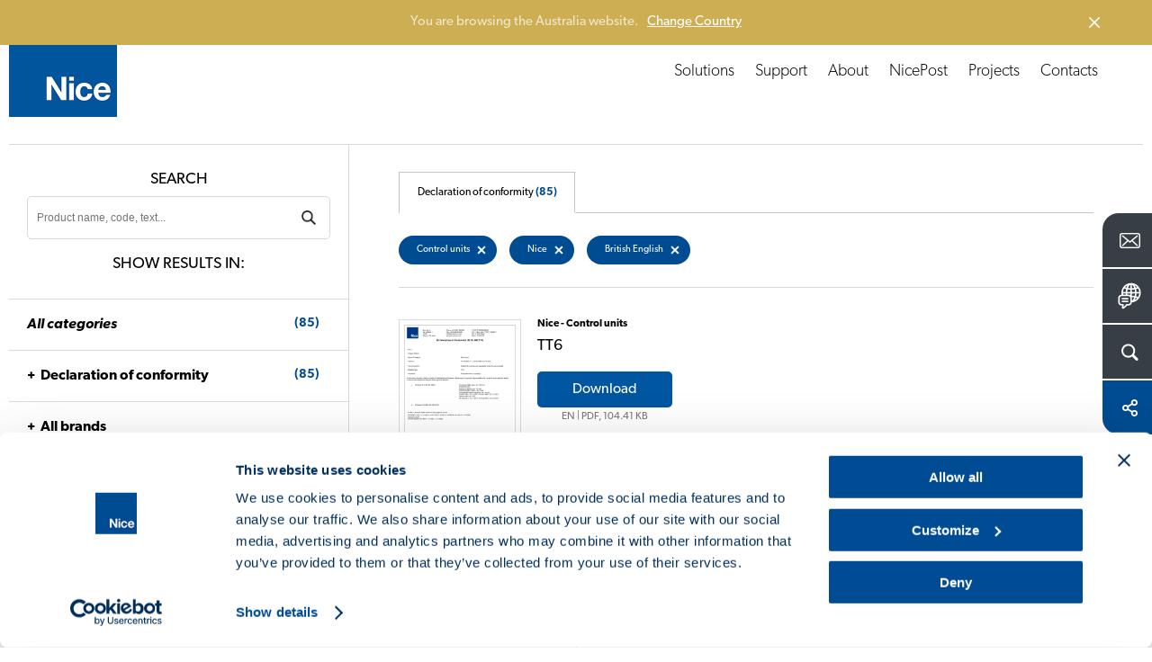

--- FILE ---
content_type: text/html; charset=UTF-8
request_url: https://www.niceforyou.com/au/download?b=435&t=508&l=553
body_size: 12049
content:
<!DOCTYPE html>
<html lang="en-au" dir="ltr" prefix="og: https://ogp.me/ns#">
  <head>
    <meta charset="utf-8" />
<noscript><style>form.antibot * :not(.antibot-message) { display: none !important; }</style>
</noscript><meta name="description" content="Here you can find our catalogues, brochures and instruction manuals." />
<link rel="canonical" href="https://www.niceforyou.com/au/download?t=508" />
<link rel="shortlink" href="https://www.niceforyou.com/au/node/2202" />
<link rel="image_src" href="https://www.niceforyou.com/sites/default/files/styles/1200x630_crop/public/2019-05/generic-fb.png?itok=oEgx0zyQ" />
<link rel="icon" href="/favicon.ico" />
<link rel="mask-icon" href="/mask-icon.svg" color="#004A93" />
<link rel="icon" sizes="16x16" href="/favicon-16x16.png" />
<link rel="icon" sizes="32x32" href="/favicon-32x32.png" />
<link rel="icon" sizes="96x96" href="/favicon-96x96.png" />
<link rel="icon" sizes="192x192" href="/android-icon-192x192.png" />
<link rel="apple-touch-icon" href="/apple-touch-icon-60x60.png" />
<link rel="apple-touch-icon" sizes="72x72" href="/apple-touch-icon-72x72.png" />
<link rel="apple-touch-icon" sizes="76x76" href="/apple-touch-icon-76x76.png" />
<link rel="apple-touch-icon" sizes="114x114" href="/apple-touch-icon-114x114.png" />
<link rel="apple-touch-icon" sizes="120x120" href="/apple-touch-icon-120x120.png" />
<link rel="apple-touch-icon" sizes="144x144" href="/apple-touch-icon-144x144.png" />
<link rel="apple-touch-icon" sizes="152x152" href="/apple-touch-icon-152x152.png" />
<link rel="apple-touch-icon" sizes="180x180" href="/apple-touch-icon-180x180.png" />
<link rel="apple-touch-icon-precomposed" href="/apple-touch-icon-57x57-precomposed.png" />
<link rel="apple-touch-icon-precomposed" sizes="72x72" href="/apple-touch-icon-72x72-precomposed.png" />
<link rel="apple-touch-icon-precomposed" sizes="76x76" href="/apple-touch-icon-76x76-precomposed.png" />
<link rel="apple-touch-icon-precomposed" sizes="114x114" href="/apple-touch-icon-114x114-precomposed.png" />
<link rel="apple-touch-icon-precomposed" sizes="120x120" href="/apple-touch-icon-120x120-precomposed.png" />
<link rel="apple-touch-icon-precomposed" sizes="144x144" href="/apple-touch-icon-144x144-precomposed.png" />
<link rel="apple-touch-icon-precomposed" sizes="152x152" href="/apple-touch-icon-152x152-precomposed.png" />
<link rel="apple-touch-icon-precomposed" sizes="180x180" href="/apple-touch-icon-180x180-precomposed.png" />
<meta property="og:site_name" content="Nice" />
<meta property="og:type" content="article" />
<meta property="og:url" content="https://www.niceforyou.com/au/download" />
<meta property="og:title" content="Download - Control units | Nice" />
<meta property="og:description" content="Here you can find our catalogues, brochures and instruction manuals." />
<meta property="og:image" content="https://www.niceforyou.com/sites/default/files/styles/1200x630_crop/public/2019-05/generic-fb.png?itok=oEgx0zyQ" />
<meta property="og:image:type" content="image/png" />
<meta property="og:image:width" content="1200" />
<meta property="og:image:height" content="630" />
<meta property="og:image:alt" content="Download - Control units" />
<meta name="twitter:card" content="summary_large_image" />
<meta name="twitter:description" content="Here you can find our catalogues, brochures and instruction manuals." />
<meta name="twitter:site" content="@thenicegroup" />
<meta name="twitter:title" content="Download - Control units | Nice" />
<meta name="twitter:creator" content="@thenicegroup" />
<meta name="twitter:image" content="https://www.niceforyou.com/sites/default/files/styles/1200x630_crop/public/2019-05/generic-fb.png?itok=oEgx0zyQ" />
<meta name="twitter:image:alt" content="Download - Control units" />
<meta name="facebook-domain-verification" content="iw4by3mtvte63ubv0gcllfasziek8m" />
<meta name="theme-color" content="#004A93" />
<meta name="MobileOptimized" content="width" />
<meta name="HandheldFriendly" content="true" />
<meta name="viewport" content="width=device-width, initial-scale=1.0" />
<link rel="alternate" hreflang="en" href="https://www.niceforyou.com/en/professional-area/download?t=508" />
<link rel="alternate" hreflang="it" href="https://www.niceforyou.com/it/area-professionisti/download?t=508" />
<link rel="alternate" hreflang="en-gb" href="https://www.niceforyou.com/uk/professional-area/download?t=508" />
<link rel="alternate" hreflang="fr" href="https://www.niceforyou.com/fr/espace-professionnel/telechargement?t=508" />
<link rel="alternate" hreflang="fr-be" href="https://www.niceforyou.com/fr-be/espace-professionnel/telechargement?t=508" />
<link rel="alternate" hreflang="nl-be" href="https://www.niceforyou.com/nl-be/professioneel-gebied/download?t=508" />
<link rel="alternate" hreflang="es" href="https://www.niceforyou.com/es/area-profesional/descarga?t=508" />
<link rel="alternate" hreflang="de" href="https://www.niceforyou.com/de/profibereich/download?t=508" />
<link rel="alternate" hreflang="pt-pt" href="https://www.niceforyou.com/pt/area-profissional/download?t=508" />
<link rel="alternate" hreflang="tr" href="https://www.niceforyou.com/tr/profesyonel-alan/yukle?t=508" />
<link rel="alternate" hreflang="ro" href="https://www.niceforyou.com/ro/descarca?t=508" />
<link rel="alternate" hreflang="hu" href="https://www.niceforyou.com/hu/letoltes?t=508" />
<link rel="alternate" hreflang="cs" href="https://www.niceforyou.com/cz/download?t=508" />
<link rel="alternate" hreflang="sk" href="https://www.niceforyou.com/sk/download?t=508" />
<link rel="alternate" hreflang="hr" href="https://www.niceforyou.com/hr/preuzimanje?t=508" />
<link rel="alternate" hreflang="sr" href="https://www.niceforyou.com/rs/download?t=508" />
<link rel="alternate" hreflang="en-za" href="https://www.niceforyou.com/za/support/download?t=508" />
<link rel="alternate" hreflang="en-au" href="https://www.niceforyou.com/au/download?t=508" />
<link rel="alternate" hreflang="en-ae" href="https://www.niceforyou.com/ae/professional-area/download?t=508" />
<link rel="alternate" hreflang="en-in" href="https://www.niceforyou.com/in/download?t=508" />
<link rel="alternate" hreflang="pt-br" href="https://www.niceforyou.com/pt-br/area-profissional/baixar?t=508" />
<link rel="alternate" hreflang="fr-ma" href="https://www.niceforyou.com/ma/espace-professionnel/telechargement?t=508" />
<link rel="alternate" hreflang="pl" href="https://www.niceforyou.com/pl/strefa-profesionalisty/dokumentacja?t=508" />

    <title>Download - Control units | Nice</title>
    <link rel="stylesheet" media="all" href="/modules/contrib/jquery_ui/assets/vendor/jquery.ui/themes/base/core.css?t8t4kj" />
<link rel="stylesheet" media="all" href="/modules/contrib/jquery_ui/assets/vendor/jquery.ui/themes/base/menu.css?t8t4kj" />
<link rel="stylesheet" media="all" href="/modules/contrib/jquery_ui/assets/vendor/jquery.ui/themes/base/autocomplete.css?t8t4kj" />
<link rel="stylesheet" media="all" href="/modules/contrib/jquery_ui/assets/vendor/jquery.ui/themes/base/theme.css?t8t4kj" />
<link rel="stylesheet" media="all" href="/themes/custom/immedia/css/style.css?t8t4kj" />

    

              <script type="text/javascript">
          <!--//--><![CDATA[//><!--
          dataLayer = [{'lang':'en-au'}];
          //--><!]]>
        </script>
      
<!-- Google Tag Manager -->
<script>(function(w,d,s,l,i){w[l]=w[l]||[];w[l].push({'gtm.start':
new Date().getTime(),event:'gtm.js'});var f=d.getElementsByTagName(s)[0],
j=d.createElement(s),dl=l!='dataLayer'?'&l='+l:'';j.async=true;j.src=
'https://www.googletagmanager.com/gtm.js?id='+i+dl;f.parentNode.insertBefore(j,f);
})(window,document,'script','dataLayer','GTM-5RMVRJ');</script>
<!-- End Google Tag Manager -->



  </head>
  <body class="path-node page-node-type-page lang_en-au">

  <script src="https://mktdplp102cdn.azureedge.net/public/latest/js/form-loader.js?v=1.84.2007"></script> <div class="d365-mkt-config" style="display:none" data-website-id="ud_y12BgDxte8QSrVAQFiZfwXZOuWTut2OyL-rPisTo" data-hostname="85bf91f35dfd402e931d474a8e51503f.svc.dynamics.com"> </div>

            <a href="#main-content" class="visually-hidden focusable">
      Skip to main content
    </a>
    
      <div class="dialog-off-canvas-main-canvas" data-off-canvas-main-canvas>
    
            
    <header>
    <div id="header">
            <a href="https://www.niceforyou.com/au" class="logo" title="Nice">
                <img src="/themes/custom/immedia/img/share/logo.png" alt="Nice" title="Nice" width="120" height="120" />
            </a>
        <a href="javascript:void(0)" id="nav-toggle" aria-label="Open menu">
        <span></span>
        </a>
        <div class="region region-header">
            <div id="menu-principale" data-section="">
               
                                
                                      <nav role="navigation" aria-labelledby="block-immedia-main-menu-menu" id="block-immedia-main-menu">
            
  <h2 class="visually-hidden" id="block-immedia-main-menu-menu">Navigazione principale</h2>
  

        
                            <ul class="menu">
        
                                
            <li class="menu-item menu-item--expanded megamenu-st"
                                            >

            
                                                    
            
            <span class="nolink" link="nolink" item="megamenu-st" data-link="menu-item">Solutions</span>
                        

                  




<div id="products" class="megamenu">
    <div id="products_align">
        <div id="products_txt">
            <span><a href="/au/solutions" title="Discover Nice Automation Systems">
                    Discover Nice Automation Systems</a></span>

            
            <div class="elenco_products">
                <ul>
                                                        
                    <li >
                            <div>
                                <a title="Swing Gates" href="https://www.niceforyou.com/au/solutions/automation-for-swing-gates" >
                                    <img src="https://www.niceforyou.com/sites/default/files/2021-03/01-cancelli-a-battente_14.svg" alt="Swing Gates" title="Discover Nice solutions for Swing Gates" class="lazyloaded" />
                                    <span>Swing Gates</span>
                                </a>
                            </div>
                        </li>
                                                        
                    <li >
                            <div>
                                <a title="Sliding Gates" href="https://www.niceforyou.com/au/solutions/automation-for-sliding-gates" >
                                    <img src="https://www.niceforyou.com/sites/default/files/2021-03/02-cancelli-scorrevoli_14.svg" alt="Sliding Gates" title="Discover Nice solutions for Sliding Gates" class="lazyloaded" />
                                    <span>Sliding Gates</span>
                                </a>
                            </div>
                        </li>
                                                        
                    <li >
                            <div>
                                <a title="Garage Doors" href="https://www.niceforyou.com/au/solutions/automation-for-garage-doors" >
                                    <img src="https://www.niceforyou.com/sites/default/files/2021-03/03-porte-da-garage_14.svg" alt="Garage Doors" title="Discover Nice solutions for Garage Doors" class="lazyloaded" />
                                    <span>Garage Doors</span>
                                </a>
                            </div>
                        </li>
                                                        
                    <li >
                            <div>
                                <a title="Road Barriers" href="https://www.niceforyou.com/au/solutions/road-barriers" >
                                    <img src="https://www.niceforyou.com/sites/default/files/2021-03/04-barriere-stradali_14.svg" alt="Road Barriers" title="Discover Nice solutions for Road Barriers" class="lazyloaded" />
                                    <span>Road Barriers</span>
                                </a>
                            </div>
                        </li>
                                                        
                    <li >
                            <div>
                                <a title="Sun Awnings" href="https://www.niceforyou.com/au/solutions/automation-for-sun-awnings" >
                                    <img src="https://www.niceforyou.com/sites/default/files/2021-03/05-tende-da-sole_13.svg" alt="Sun Awnings" title="Discover Nice solutions for Sun Awnings" class="lazyloaded" />
                                    <span>Sun Awnings</span>
                                </a>
                            </div>
                        </li>
                                                        
                    <li >
                            <div>
                                <a title="Blinds" href="https://www.niceforyou.com/au/solutions/automation-for-blinds" >
                                    <img src="https://www.niceforyou.com/sites/default/files/2021-03/06-tende-tecniche_13.svg" alt="Blinds" title="Discover Nice solutions for Blinds" class="lazyloaded" />
                                    <span>Blinds</span>
                                </a>
                            </div>
                        </li>
                                                        
                    <li >
                            <div>
                                <a title="Shutters" href="https://www.niceforyou.com/au/solutions/automation-for-shutters" >
                                    <img src="https://www.niceforyou.com/sites/default/files/2021-03/07-tapparelle_13.svg" alt="Shutters" title="Discover Nice solutions for Shutters" class="lazyloaded" />
                                    <span>Shutters</span>
                                </a>
                            </div>
                        </li>
                                                        
                    <li class="distanzia">
                            <div>
                                <a title="Alarm Systems" href="https://www.niceforyou.com/au/solutions/alarm-systems" >
                                    <img src="https://www.niceforyou.com/sites/default/files/2021-03/08-sistemi-di-allarme_10.svg" alt="Alarm Systems" title="Discover Nice solutions for Alarm Systems" class="lazyloaded" />
                                    <span>Alarm Systems</span>
                                </a>
                            </div>
                        </li>
                                                        
                    <li >
                            <div>
                                <a title="Control Systems" href="https://www.niceforyou.com/au/solutions/control-systems" >
                                    <img src="https://www.niceforyou.com/sites/default/files/2021-03/09-sistemi-di-comando_14.svg" alt="Control Systems" title="Discover Nice solutions for Control Systems" class="lazyloaded" />
                                    <span>Control Systems</span>
                                </a>
                            </div>
                        </li>
                                </ul>
            </div>
            
        </div>
    </div>
</div>








                        </li>
                                
            <li class="menu-item"
                                            >

            
                        
            
            <a href="/au/support" link="Support" data-link="menu-item" data-drupal-link-system-path="node/2127">Support</a>
                                                                </li>
                                
            <li class="menu-item"
                                            >

            
                        
            
            <a href="/au/about" link="About" data-link="menu-item" data-drupal-link-system-path="node/2406">About</a>
                                                                </li>
                                
            <li class="menu-item"
                                            >

                                        
                        
            
            <a href="/au/nicepost" data-link="menu-item" data-drupal-link-system-path="node/2123">NicePost</a>
                                                                </li>
                                
            <li class="menu-item"
                                            >

            
                        
            
            <a href="/au/projects" link="Projects" data-link="menu-item" data-drupal-link-system-path="node/2126">Projects</a>
                                                                </li>
                                
            <li class="menu-item"
                                            >

                                        
                        
            
            <a href="/au/contacts" data-link="menu-item" data-drupal-link-system-path="node/2131">Contacts</a>
                                                                </li>
                </ul>
    


  </nav>


                

            </div>

        </div>
    </div>
</header>


    <div id="block-customsearchblock">
  
    
      


<div class="apri_ricerca">
    <button type="button" class="ricerca-overlay-close">Chiudi</button>
    <a href="https://www.niceforyou.com/au" class="logo-big" title="Nice">
        <img src="/themes/custom/immedia/img/share/blank.png" data-src="/themes/custom/immedia/img/share/logo.png" alt="Nice" title="Nice" width="120" height="120" class="logo_big lazyload" />
    </a>
    <div class="apri_ricerca_pad">
        <div class="animation">

                        
            <form onsubmit="if(this.search_block_form.value=='Search'){ alert('Please enter a search'); return false; }" action="/au/search" method="get" id="search-block-form-2" accept-charset="UTF-8"><div><div class="container-inline">
                        <h2 class="visually-hidden">Form di ricerca</h2>
                        <div><div class="form-item form-type-textfield form-item-search-block-form">
                                <label class="visually-hidden" for="mega-cerca_form_testo"> </label>
                                <input title="Inserisci i termini da cercare." onblur="if (this.value == '') {this.value = 'Search'}" onfocus="if (this.value == 'Search') {this.value = '';}" placeholder="Search" type="text" id="mega-cerca_form_testo" name="term" value="Search" size="15" maxlength="128" class="form-text">
                            </div>
                        </div>
                        <div class="form-actions form-wrapper" id="edit-actions--3">
                            <input class="mega-form-submit form-submit" type="submit" id="edit-submit--3" name="cerca" value="Menu">
                        </div>
                    </div>
                </div>
            </form>
        </div>
    </div>
</div>

  </div>




    <nav role="navigation" aria-labelledby="block-floatingmenu-menu" id="block-floatingmenu">
            
  <h2 class="visually-hidden" id="block-floatingmenu-menu">Floating menu</h2>
  

        


<div id="menu_servizio" class="open_180">
              <ul id="ul_menu_servizio">
                          <li class="menu-item"
                   class="menu-item" id="menu_servizio_contact"
                      >
              
                
        <a href="/au/contacts" class="" title="Contacts">
          <span class="dett">Contacts   </span>
          <span class="ico ico_contact"></span>
        </a>



              </li>



                      <li class="menu-item lingua_top"
                      >
              
                                  
        <a href="#" class="lingua_top" title="Change Country">
          <span class="dett">Change Country   </span>
          <span class="ico ico_country"></span>
        </a>



              </li>



                      <li class="menu-item cerca_top"
                   class="menu-item cerca_top" id="menu_servizio_search"
                      >
              
                                  
        <a href="#" class="cerca_top" title="Search">
          <span class="dett">Search   </span>
          <span class="ico ico_search"></span>
        </a>



              </li>



                      <li class="menu-item share_top"
                   class="menu-item share_top" id="menu_servizio_share"
                      >
              
                                  
        <a href="#" class="share_top" title="Share">
          <span class="dett">Share   </span>
          <span class="ico ico_share"></span>
        </a>



              </li>



        </ul>
  
</div>



<div class="apri_social">
  <button type="button" class="social-overlay-close">Close</button>
  <a href="https://www.niceforyou.com/au" class="logo-big" title="Nice">
    <img src="/themes/custom/immedia/img/share/blank.png"
         data-src="/themes/custom/immedia/img/share/logo.png" alt="Nice" title="Nice" width="120" height="120" class="logo_big lazyload" />
  </a>
  <div class="apri_social_pad">
    <div class="animation">
      <ul>
        <li><div><a href="https://www.facebook.com/sharer/sharer.php?u=https://www.niceforyou.com/au/download" class="sprite addthis_button_facebook" target="_blank" title="Facebook">Facebook</a></div></li>
        <li><div><a href="https://x.com/share?text=Designing a Nice World - smart %23automation systems for a world without barriers. @thenicegroup %23NiceForYou&url=https://www.niceforyou.com/au/download" class="sprite addthis_button_twitter" target="_blank" title="X">X</a></div></li>
        <li><div><a href="https://www.linkedin.com/shareArticle?mini=true&url=https://www.niceforyou.com/au/download&summary=Designing a Nice World - smart %23automation systems for a world without barriers. @thenicegroup %23NiceForYou" class="sprite addthis_button_linkedin" target="_blank" title="LinkedIn">LinkedIn</a></div></li>
      </ul>
    </div>
  </div>
</div>
<div class="apri_lingua">
  <button type="button" class="lingua-overlay-close">Close</button>
  <a href="https://www.niceforyou.com/au" class="logo-big" title="Nice">
    <img src="/themes/custom/immedia/img/share/blank.png" data-src="/themes/custom/immedia/img/share/logo.png" alt="Nice" title="Nice" width="120" height="120" class="logo_big lazyload" />
  </a>
  <div class="apri_lingua_pad">
    <div class="animation">
      <span>Select your country</span>
      <ul id="jumpMenu">

        <li>
          <a
            href="/en"
            class="worldwide"
            title="Worldwide (English)"
            data-language-id="en"
          >
            Worldwide (English)
          </a>
        </li>

        
                    
          <li>
            <a
                href="https://www.niceforyou.com/au"
                 title="Australia"
                data-language-id="en-au"
            >
                Australia
            </a>
          </li>



        
                    
          <li>
            <a
                href="https://www.niceforyou.com/nl-be"
                 title="Belgium (Dutch)"
                data-language-id="nl-be"
            >
                Belgium (Dutch)
            </a>
          </li>



        
                    
          <li>
            <a
                href="https://www.niceforyou.com/fr-be"
                 title="Belgium (French)"
                data-language-id="fr-be"
            >
                Belgium (French)
            </a>
          </li>



        
                    
          <li>
            <a
                href="https://www.niceforyou.com/pt-br"
                 title="Brazil"
                data-language-id="pt-br"
            >
                Brazil
            </a>
          </li>



        
                    
          <li>
            <a
                href="https://www.niceforyou.com/na"
                 title="Canada"
                data-language-id="en-us"
            >
                Canada
            </a>
          </li>



        
                                          
          <li>
            <a
                href="http://www.niceforyou.com.cn"
                target="_blank" title="China"
                data-language-id=""
            >
                China
            </a>
          </li>



        
                    
          <li>
            <a
                href="https://www.niceforyou.com/hr"
                 title="Croatia"
                data-language-id="hr"
            >
                Croatia
            </a>
          </li>



        
                    
          <li>
            <a
                href="https://www.niceforyou.com/cz"
                 title="Czechia"
                data-language-id="cs"
            >
                Czechia
            </a>
          </li>



        
                    
          <li>
            <a
                href="https://www.niceforyou.com/fr"
                 title="France"
                data-language-id="fr"
            >
                France
            </a>
          </li>



        
                    
          <li>
            <a
                href="https://www.niceforyou.com/de"
                 title="Germany"
                data-language-id="de"
            >
                Germany
            </a>
          </li>



        
                    
          <li>
            <a
                href="https://www.niceforyou.com/hu"
                 title="Hungary"
                data-language-id="hu"
            >
                Hungary
            </a>
          </li>



        
                    
          <li>
            <a
                href="https://www.niceforyou.com/in"
                 title="India"
                data-language-id="en-in"
            >
                India
            </a>
          </li>



        
                    
          <li>
            <a
                href="https://www.niceforyou.com/it"
                 title="Italy"
                data-language-id="it"
            >
                Italy
            </a>
          </li>



        
                    
          <li>
            <a
                href="https://www.niceforyou.com/ma"
                 title="Morocco"
                data-language-id="fr-ma"
            >
                Morocco
            </a>
          </li>



        
                                          
          <li>
            <a
                href="https://www.fibaro.com/pl/"
                target="_blank" title="Poland (Fibaro)"
                data-language-id=""
            >
                Poland (Fibaro)
            </a>
          </li>



        
                    
          <li>
            <a
                href="https://www.niceforyou.com/pl"
                 title="Poland (Nice)"
                data-language-id="pl"
            >
                Poland (Nice)
            </a>
          </li>



        
                    
          <li>
            <a
                href="https://www.niceforyou.com/pt"
                 title="Portugal"
                data-language-id="pt-pt"
            >
                Portugal
            </a>
          </li>



        
                    
          <li>
            <a
                href="https://www.niceforyou.com/ro"
                 title="Romania"
                data-language-id="ro"
            >
                Romania
            </a>
          </li>



        
                                          
          <li>
            <a
                href="https://niceforyou.ru"
                target="_blank" title="Russia"
                data-language-id=""
            >
                Russia
            </a>
          </li>



        
                    
          <li>
            <a
                href="https://www.niceforyou.com/rs"
                 title="Serbia"
                data-language-id="rs"
            >
                Serbia
            </a>
          </li>



        
                    
          <li>
            <a
                href="https://www.niceforyou.com/sk"
                 title="Slovakia"
                data-language-id="sk"
            >
                Slovakia
            </a>
          </li>



        
                    
          <li>
            <a
                href="https://www.niceforyou.com/za"
                 title="South Africa"
                data-language-id="en-za"
            >
                South Africa
            </a>
          </li>



        
                    
          <li>
            <a
                href="https://www.niceforyou.com/es"
                 title="Spain"
                data-language-id="es"
            >
                Spain
            </a>
          </li>



        
                    
          <li>
            <a
                href="https://www.niceforyou.com/tr"
                 title="Türkiye"
                data-language-id="tr"
            >
                Türkiye
            </a>
          </li>



        
                    
          <li>
            <a
                href="https://www.niceforyou.com/ae"
                 title="United Arab Emirates"
                data-language-id="en-ae"
            >
                United Arab Emirates
            </a>
          </li>



        
                    
          <li>
            <a
                href="https://www.niceforyou.com/uk"
                 title="United Kingdom"
                data-language-id="en-uk"
            >
                United Kingdom
            </a>
          </li>



        
                    
          <li>
            <a
                href="https://www.niceforyou.com/na"
                 title="United States"
                data-language-id="en-us"
            >
                United States
            </a>
          </li>



        

      </ul>
    </div>
  </div>
</div>










  </nav>



<main id="main-content">

    
      <div data-drupal-messages-fallback class="hidden"></div>
<div id="block-immedia-content">
  
    
      
<div class="basicpage">

        


            <div class="breadcrumb">
             <!-- #HOME -->
                    <span class="inline odd first">
                <a href="/au" title="Home">Home</a>
            </span>
        
        <!-- SEPARATOR -->
                    <span class="delimiter">></span>
                   <!-- #HOME -->
                    <span class="inline">
            <a href="/au/support" title="Support">Support</a>              </span>
        
        <!-- SEPARATOR -->
                    <span class="delimiter">></span>
                   <!-- #HOME -->
                    <span class="inline">
            Download              </span>
        
        <!-- SEPARATOR -->
              </div>




        



    <div class="section base_box_testi apertura back-ffffff">

        <div class="base_testi text-center  box-large">
            <h1 class="h1_interne"> 
<span>Download</span>
</h1>
        </div>
    </div>
        <!-- download -->

    <div class="section supporto_download">


                    <div class="blocco_form">

        <div class="blocco_form_pad">
            <h2>Search</h2>
            <form id="negozio_search" name="negozio_search" action="#" method="get">
                <div class="blocco_form1_0">
                    <label class="visually-hidden" for="search_manuals">Cerca un prodotto</label>
                    <input type="text" name="term" class="input_ele_1" value="" id="search_manuals" placeholder="Product name, code, text...">
                    <input type="submit" name="cerca" value="SearchDownload" class="submit-ricerca-prodotto" />

                                            <input type="hidden" name="v" value="18">
                    
                    <div class="click_filtri_mobile">
                        <span>Filter</span>
                    </div>

                </div>
            </form>

            <h2 class="desk_si">Show results in:</h2>
            <h2 class="mobile_si">
                <span>85</span> Results			</h2>

        </div>

<!-- facetes -->

         <div class="filtri_mobile">
            <div class="filtri_mobile_pad">
                <div class="filtri_mobile_close">
                    Filter results
                     <span>X</span>
                </div>


    <div class="blocco_form_pad">
        <h3><a href="https://www.niceforyou.com/au/download?l=553&amp;b=435"><em>All categories</em> <span>(85)</span></a></h3>
    </div>


    


         <!-- Dichiarazioni di conformità -->
     <div class="blocco_form_pad">
                <h3 class="open_ul"><a href="https://www.niceforyou.com/au/download?v=18&amp;b=435&amp;l=553">Declaration of conformity<span>(85)</span></a></h3>
                <ul>
                    
                                                
                                                
                                                                                                    
                        
                                                
                        <li  ><a href="https://www.niceforyou.com/au/download?t=556&amp;b=435&amp;l=553"> Smart Home <span>(41)</span> </a></li>
                        
                    
                                                
                                                
                                                                                                    
                        
                                                
                        <li  ><a href="https://www.niceforyou.com/au/download?t=490&amp;b=435&amp;l=553"> Automation for gates and road barriers <span>(11)</span> </a></li>
                        
                    
                                                
                                                
                                                                                                    
                        
                                                                                                    
                        <li  ><a href="https://www.niceforyou.com/au/download?t=492&amp;b=435&amp;l=553">--  Motors for sliding gates <span>(6)</span> </a></li>
                        
                    
                                                
                                                
                                                                                                    
                        
                                                                                                    
                        <li  ><a href="https://www.niceforyou.com/au/download?t=491&amp;b=435&amp;l=553">--  Motors for swing gates <span>(4)</span> </a></li>
                        
                    
                                                
                                                
                                                                                                    
                        
                                                                                                    
                        <li  ><a href="https://www.niceforyou.com/au/download?t=493&amp;b=435&amp;l=553">--  Barriers <span>(2)</span> </a></li>
                        
                    
                                                
                                                
                                                                                                    
                        
                                                
                        <li  ><a href="https://www.niceforyou.com/au/download?t=494&amp;b=435&amp;l=553"> Automation for garage doors <span>(4)</span> </a></li>
                        
                    
                                                
                                                
                                                                                                    
                        
                                                
                        <li  ><a href="https://www.niceforyou.com/au/download?t=495&amp;b=435&amp;l=553"> Automation for industrial doors <span>(3)</span> </a></li>
                        
                    
                                                
                                                
                                                                                                    
                        
                                                
                        <li  ><a href="https://www.niceforyou.com/au/download?t=496&amp;b=435&amp;l=553"> Automation for awnings, blinds and shutters <span>(9)</span> </a></li>
                        
                    
                                                
                                                
                                                                                                    
                        
                                                
                        <li  ><a href="https://www.niceforyou.com/au/download?t=497&amp;b=435&amp;l=553"> Alarm systems <span>(1)</span> </a></li>
                        
                    
                                                
                                                
                                                                                                    
                        
                    
                                                
                                                
                                                                                                    
                        
                    
                                                
                                                
                                                                                                    
                        
                                                                                                    
                        <li  ><a href="https://www.niceforyou.com/au/download?t=500&amp;b=435&amp;l=553">--  Control units <span>(1)</span> </a></li>
                        
                    
                                                
                                                
                                                                                                    
                        
                                                                                                    
                        <li  ><a href="https://www.niceforyou.com/au/download?t=501&amp;b=435&amp;l=553">--  Transmitters <span>(2)</span> </a></li>
                        
                    
                                                
                                                
                                                                                                    
                        
                    
                                                
                                                
                                                                                                    
                        
                    
                                                
                                                
                                                                                                    
                        
                    
                                                
                                                
                                                                                                    
                        
                                                
                        <li  ><a href="https://www.niceforyou.com/au/download?t=505&amp;b=435&amp;l=553"> Control systems <span>(14)</span> </a></li>
                        
                    
                                                
                                                
                                                                                                    
                        
                                                                                                    
                        <li  ><a href="https://www.niceforyou.com/au/download?t=506&amp;b=435&amp;l=553">--  Radio controls and programmers <span>(10)</span> </a></li>
                        
                    
                                                
                                                
                                                                                                    
                        
                                                                                                    
                        <li  ><a href="https://www.niceforyou.com/au/download?t=507&amp;b=435&amp;l=553">--  Receivers <span>(2)</span> </a></li>
                        
                    
                                                                                                    
                                                
                                                                                                    
                        
                                                                                                    
                        <li  class="categoria_attiva"><a href="https://www.niceforyou.com/au/download?t=508&amp;b=435&amp;l=553">--  Control units <span>(2)</span> </a></li>
                        
                    
                                                
                                                
                                                                                                    
                        
                    
                                                
                                                
                                                                                                    
                        
                    
                                                
                                                
                                                                                                    
                        
                    
                                                
                                                
                                                                                                    
                        
                    
                                                
                                                
                                                                                                    
                        
                    
                                                
                                                
                                                                                                    
                        
                    
                                                
                                                
                                                                                                    
                        
                    
                                                
                                                
                                                                                                    
                        
                                    </ul>
            </div>
     <!-- / Dichiarazioni di conformità -->
    


    


    

    
                                        
            <!-- Brands -->
            <div class="blocco_form_pad ">
                <h3 class="open_ul"><a href="https://www.niceforyou.com/au/download?v=3&amp;t=508&amp;l=553">All brands</a></h3>
                <ul>
                    
                                                                                                    
                                                
                                                                                
                        <li  class="categoria_attiva"><a href="https://www.niceforyou.com/au/download?b=435&amp;t=508&amp;l=553"> Nice  </a></li>
                        
                    
                                                
                                                
                                                                                
                        <li  ><a href="https://www.niceforyou.com/au/download?b=438&amp;t=508&amp;l=553"> elero  </a></li>
                        
                    
                                                
                                                
                        
                    
                                                
                                                
                                                                                
                        <li  ><a href="https://www.niceforyou.com/au/download?b=437&amp;t=508&amp;l=553"> Mhouse  </a></li>
                        
                    
                                                
                                                
                        
                    
                                                
                                                
                        
                    
                                                
                                                
                        
                    
                                                
                                                
                        
                    
                                                
                                                
                        
                    
                                                
                                                
                                                                                
                        <li  ><a href="https://www.niceforyou.com/au/download?b=436&amp;t=508&amp;l=553"> NiceHome  </a></li>
                        
                    
                                                
                                                
                        
                    
                                                
                                                
                        
                                    </ul>
            </div>
            <!-- / brands -->
        


    
                                        
            <!-- Languages -->
            <div class="blocco_form_pad ">
                <h3 class="open_ul"><a href="https://www.niceforyou.com/au/download?v=5&amp;t=508&amp;b=435">All languages</a></h3>
                <ul>
                    
                                                
                                                
                                                <li  ><a href="https://www.niceforyou.com/au/download?l=3&amp;t=508&amp;b=435"> English  </a></li>
                        
                    
                                                                                                    
                                                
                                                <li  class="categoria_attiva"><a href="https://www.niceforyou.com/au/download?l=553&amp;t=508&amp;b=435"> British English  </a></li>
                        
                    
                                                
                                                
                                                <li  ><a href="https://www.niceforyou.com/au/download?l=4&amp;t=508&amp;b=435"> Italiano  </a></li>
                        
                    
                                                
                                                
                                                <li  ><a href="https://www.niceforyou.com/au/download?l=5&amp;t=508&amp;b=435"> Français  </a></li>
                        
                    
                                                
                                                
                                                <li  ><a href="https://www.niceforyou.com/au/download?l=6&amp;t=508&amp;b=435"> Español  </a></li>
                        
                    
                                                
                                                
                                                <li  ><a href="https://www.niceforyou.com/au/download?l=7&amp;t=508&amp;b=435"> Deutsch  </a></li>
                        
                    
                                                
                                                
                                                <li  ><a href="https://www.niceforyou.com/au/download?l=8&amp;t=508&amp;b=435"> Polskie  </a></li>
                        
                    
                                                
                                                
                                                <li  ><a href="https://www.niceforyou.com/au/download?l=9&amp;t=508&amp;b=435"> Português  </a></li>
                        
                    
                                                
                                                
                        
                    
                                                
                                                
                                                <li  ><a href="https://www.niceforyou.com/au/download?l=10&amp;t=508&amp;b=435"> Nederlandse  </a></li>
                        
                    
                                                
                                                
                                                <li  ><a href="https://www.niceforyou.com/au/download?l=11&amp;t=508&amp;b=435"> Română  </a></li>
                        
                    
                                                
                                                
                                                <li  ><a href="https://www.niceforyou.com/au/download?l=12&amp;t=508&amp;b=435"> Čeština  </a></li>
                        
                    
                                                
                                                
                                                <li  ><a href="https://www.niceforyou.com/au/download?l=550&amp;t=508&amp;b=435"> Magyar  </a></li>
                        
                    
                                                
                                                
                                                <li  ><a href="https://www.niceforyou.com/au/download?l=13&amp;t=508&amp;b=435"> Slovenský  </a></li>
                        
                    
                                                
                                                
                        
                    
                                                
                                                
                                                <li  ><a href="https://www.niceforyou.com/au/download?l=548&amp;t=508&amp;b=435"> Hrvatski  </a></li>
                        
                    
                                                
                                                
                                                <li  ><a href="https://www.niceforyou.com/au/download?l=552&amp;t=508&amp;b=435"> Српски  </a></li>
                        
                    
                                                
                                                
                                                <li  ><a href="https://www.niceforyou.com/au/download?l=547&amp;t=508&amp;b=435"> Dansk  </a></li>
                        
                    
                                                
                                                
                                                <li  ><a href="https://www.niceforyou.com/au/download?l=546&amp;t=508&amp;b=435"> Suomi  </a></li>
                        
                    
                                                
                                                
                                                <li  ><a href="https://www.niceforyou.com/au/download?l=545&amp;t=508&amp;b=435"> Norsk  </a></li>
                        
                    
                                                
                                                
                                                <li  ><a href="https://www.niceforyou.com/au/download?l=14&amp;t=508&amp;b=435"> Svenska  </a></li>
                        
                    
                                                
                                                
                                                <li  ><a href="https://www.niceforyou.com/au/download?l=15&amp;t=508&amp;b=435"> Türkçe  </a></li>
                        
                    
                                                
                                                
                                                <li  ><a href="https://www.niceforyou.com/au/download?l=16&amp;t=508&amp;b=435"> Русский  </a></li>
                        
                    
                                                
                                                
                                                <li  ><a href="https://www.niceforyou.com/au/download?l=18&amp;t=508&amp;b=435"> 中国  </a></li>
                        
                    
                                                
                                                
                                                <li  ><a href="https://www.niceforyou.com/au/download?l=17&amp;t=508&amp;b=435"> 한국어  </a></li>
                        
                    
                                                
                                                
                                                <li  ><a href="https://www.niceforyou.com/au/download?l=19&amp;t=508&amp;b=435"> عَرَبيْ  </a></li>
                        
                    
                                                
                                                
                                                <li  ><a href="https://www.niceforyou.com/au/download?l=836&amp;t=508&amp;b=435"> עברית‎  </a></li>
                        
                    
                                                
                                                
                        
                    
                                                
                                                
                                                <li  ><a href="https://www.niceforyou.com/au/download?l=835&amp;t=508&amp;b=435"> ภาษาไทย  </a></li>
                        
                                    </ul>
            </div>
            <!-- / Languages -->
        
    <!-- end facetes -->
            </div>
         </div>

        </div>


                    <!-- colonna MOBILE -->

                    
                    <!-- colonna destra DESKTOP -->
                    <div class="elenco_download">

                        <div class="tab_elenco_download">
                            <ul>


                
                                                                    
                                <li class="categoria_attiva ">
                    <a href="https://www.niceforyou.com/au/download?v=18&amp;b=435&amp;l=553">Declaration of conformity  <span>(85)</span></a>
                </li>
                

                                
                
                                
                

                        </ul>
                    </div>

                                <h3>
                            
                             <a class="filtri" href="https://www.niceforyou.com/au/download?v=18&b=435&l=553" title="Control units">Control units <img alt="X" class="del_filtro lazyload" src="https://www.niceforyou.com/themes/custom/immedia/img/share/blank.png" data-src="https://www.niceforyou.com/themes/custom/immedia/img/share/img_icon-delete.gif" title="Control units"></a>

                            
                             <a class="filtri" href="https://www.niceforyou.com/au/download?t=508&v=18&l=553" title="Nice">Nice <img alt="X" class="del_filtro lazyload" src="https://www.niceforyou.com/themes/custom/immedia/img/share/blank.png" data-src="https://www.niceforyou.com/themes/custom/immedia/img/share/img_icon-delete.gif" title="Nice"></a>

                            
                             <a class="filtri" href="https://www.niceforyou.com/au/download?t=508&v=18&b=435" title="British English">British English <img  alt="X" class="del_filtro lazyload" src="https://www.niceforyou.com/themes/custom/immedia/img/share/blank.png" data-src="https://www.niceforyou.com/themes/custom/immedia/img/share/img_icon-delete.gif" title="British English"></a>

                            
                        </h3>
        

    <!-- ul risultati + paginazione -->
        <h3 class="raggruppa_mobile"></h3>
    <ul>

        
                <li>
                                      <div class="elenco_download_1">
                        <img
                                src="https://www.niceforyou.com/sites/default/files/styles/manuals_preview/public/upload/conformity/imagesCE_TT6_IT_Rev7.pdf.png?itok=CKgOZCUo"
                                data-src="https://www.niceforyou.com/sites/default/files/styles/manuals_preview/public/upload/conformity/imagesCE_TT6_IT_Rev7.pdf.png?itok=CKgOZCUo"
                                alt="TT6" title="TT6"
                                class="lazyload"
                        />
                    </div>
                                        <div class="elenco_download_2">
                        <div class="cat">Nice - Control units</div>
                        <div class="tit">TT6</div>

                
                        <div class="link_download_list">

                                    
                        
                                                                                        
                                                        <a href="https://www.niceforyou.com/sites/default/files/upload/conformity/CE_TT6_EN_Rev7.pdf"
                                 class="link_download display"
                                                              target="_blank"
                                                              title="Download pdf, 104.41 KB">
                                <div class="lingua_peso ">
                                    <span class="lingua">EN</span> 
                                                                          |
                                                                        pdf, 104.41 KB

                                                                    </div>
                            </a>
                            
                        
                                                                                        
                                                        <a href="https://www.niceforyou.com/sites/default/files/upload/conformity/CE_TT6_IT_Rev7.pdf"
                                 class="link_download "
                                                              target="_blank"
                                                              title="Download pdf, 54.17 KB">
                                <div class="lingua_peso ">
                                    <span class="lingua">IT</span> 
                                                                          |
                                                                        pdf, 54.17 KB

                                                                    </div>
                            </a>
                            
                        
                                                                                        
                                                        <a href="https://www.niceforyou.com/sites/default/files/upload/conformity/CE_TT6_FR_Rev7.pdf"
                                 class="link_download "
                                                              target="_blank"
                                                              title="Download pdf, 55.82 KB">
                                <div class="lingua_peso ">
                                    <span class="lingua">FR</span> 
                                                                          |
                                                                        pdf, 55.82 KB

                                                                    </div>
                            </a>
                            
                        
                                                                                        
                                                        <a href="https://www.niceforyou.com/sites/default/files/upload/conformity/CE_TT6_ES_Rev7.pdf"
                                 class="link_download "
                                                              target="_blank"
                                                              title="Download pdf, 56.22 KB">
                                <div class="lingua_peso ">
                                    <span class="lingua">ES</span> 
                                                                          |
                                                                        pdf, 56.22 KB

                                                                    </div>
                            </a>
                            
                        
                                                                                        
                                                        <a href="https://www.niceforyou.com/sites/default/files/upload/conformity/CE_TT6_DE_Rev7.pdf"
                                 class="link_download "
                                                              target="_blank"
                                                              title="Download pdf, 91.05 KB">
                                <div class="lingua_peso ">
                                    <span class="lingua">DE</span> 
                                                                          |
                                                                        pdf, 91.05 KB

                                                                    </div>
                            </a>
                            
                        
                                                                                        
                                                        <a href="https://www.niceforyou.com/sites/default/files/upload/conformity/CE_TT6_UKCA_Rev7.pdf"
                                 class="link_download "
                                                              target="_blank"
                                                              title="Download pdf, 127.44 KB">
                                <div class="lingua_peso ">
                                    <span class="lingua">UK</span> 
                                                                          |
                                                                        pdf, 127.44 KB

                                                                    </div>
                            </a>
                            
                        
                    
                    <div class="other_languages">
                        Other languages
                    </div>

                    
                
                        </div>
                

                    </div>
                </li>


        
                <li>
                                      <div class="elenco_download_1">
                        <img
                                src="https://www.niceforyou.com/sites/default/files/styles/manuals_preview/public/upload/conformity/images/cover_mc200.jpg?itok=BZEowgW1"
                                data-src="https://www.niceforyou.com/sites/default/files/styles/manuals_preview/public/upload/conformity/images/cover_mc200.jpg?itok=BZEowgW1"
                                alt="MC200" title="MC200"
                                class="lazyload"
                        />
                    </div>
                                        <div class="elenco_download_2">
                        <div class="cat">Nice - Control units</div>
                        <div class="tit">MC200</div>

                
                        <div class="link_download_list">

                                    
                        
                                                                                        
                                                        <a href="https://www.niceforyou.com/sites/default/files/upload/conformity/CE_MC200_EN_Rev6.pdf"
                                 class="link_download display"
                                                              target="_blank"
                                                              title="Download pdf, 862.79 KB">
                                <div class="lingua_peso ">
                                    <span class="lingua">EN</span> 
                                                                          |
                                                                        pdf, 862.79 KB

                                                                    </div>
                            </a>
                            
                        
                                                                                        
                                                        <a href="https://www.niceforyou.com/sites/default/files/upload/conformity/CE_MC200_IT_Rev6.pdf"
                                 class="link_download "
                                                              target="_blank"
                                                              title="Download pdf, 850.18 KB">
                                <div class="lingua_peso ">
                                    <span class="lingua">IT</span> 
                                                                          |
                                                                        pdf, 850.18 KB

                                                                    </div>
                            </a>
                            
                        
                                                                                        
                                                        <a href="https://www.niceforyou.com/sites/default/files/upload/conformity/CE_MC200_DE_Rev6.pdf"
                                 class="link_download "
                                                              target="_blank"
                                                              title="Download pdf, 875.69 KB">
                                <div class="lingua_peso ">
                                    <span class="lingua">DE</span> 
                                                                          |
                                                                        pdf, 875.69 KB

                                                                    </div>
                            </a>
                            
                        
                                                                                        
                                                        <a href="https://www.niceforyou.com/sites/default/files/upload/conformity/CE_MC200_ES_Rev6.pdf"
                                 class="link_download "
                                                              target="_blank"
                                                              title="Download pdf, 864.5 KB">
                                <div class="lingua_peso ">
                                    <span class="lingua">ES</span> 
                                                                          |
                                                                        pdf, 864.5 KB

                                                                    </div>
                            </a>
                            
                        
                                                                                        
                                                        <a href="https://www.niceforyou.com/sites/default/files/upload/conformity/CE_MC200_FR_Rev6.pdf"
                                 class="link_download "
                                                              target="_blank"
                                                              title="Download pdf, 840.61 KB">
                                <div class="lingua_peso ">
                                    <span class="lingua">FR</span> 
                                                                          |
                                                                        pdf, 840.61 KB

                                                                    </div>
                            </a>
                            
                        
                                                                                        
                                                        <a href="https://www.niceforyou.com/sites/default/files/upload/conformity/UKCA_MC200_Rev6.pdf"
                                 class="link_download "
                                                              target="_blank"
                                                              title="Download pdf, 600.92 KB">
                                <div class="lingua_peso ">
                                    <span class="lingua">UK</span> 
                                                                          |
                                                                        pdf, 600.92 KB

                                                                    </div>
                            </a>
                            
                        
                    
                    <div class="other_languages">
                        Other languages
                    </div>

                    
                
                        </div>
                

                    </div>
                </li>


        

    </ul>
        <!-- fine ul risultati -->


                        <!-- paginazione -->
                                                                         <!-- / paginazione -->


            <!-- / end risultati + paginazione -->

    </div>
                   <!-- fine colonna destra DESKTOP -->

                    
                </div>


        <!-- / download -->


</div>

  </div>


</main>

    <div id="footer">
        <footer>
      <div class="company_info">
      <a href="#" onClick="company_info();return false;" class="hide_company_info" title="close">[X]</a>
      <div class="company_info_100">
        <h4><strong>Registered office and corporate details</strong></h4>
        <p>Nice S.p.A.<br />Via Callalta, 1<br />31046 Oderzo (TV)<br />Italy</p>
        <p>Share capital: Euro 15.864.255,00 fully paid in<br />VAT no. 03099360269<br />Tax code: 02717060277<br />R.E.A. TV 220549<br />Mecc. TV 042127</p>
      </div>
    </div>
    <div id="footer-1">
      <div id="piva-footer">
        <a href="https://www.niceforyou.com/au" title="Nice" class="logo_footer">
          <img
            src="/themes/custom/immedia/img/share/spacer.png"
            data-src="/themes/custom/immedia/img/share/logo_footer.png"
            width="58" height="22"
            alt="Nice" title="Nice"
            class="lazyload"
            />
        </a>
                  <div id="block-footercontacts">
  
    
        <p><strong>Nice in Australia</strong><br>
Home Automation PTY LTD<br>
5 MAB Eastern Promenade<br>
Tonsley SA 5042<br>
Australia<br>
Ph. <a href="tel:+610883743466" title="+61.(08).8374.3466">+61.(08).8374.3466</a></p>


  </div>

              </div>
      <ul class="link_ext">
                  <li>
            <a href="https://www.niceforyou.com/au/work-with-us" title="Work with us">Work with us</a>
          </li>
                        <li>
          <a href="https://ir.niceforyou.com/" target="_blank" title="Investor Relations">Investor Relations</a>
        </li>
              </ul>
    <div id="social-footer">
      <ul class="social_list">
        <li class="follow-us">
          <p>FOLLOW US ON</p>
        </li>
          

                <li>
            <a href="https://www.facebook.com/Nice-Group-112805012112106/" target="_blank" title="Facebook">
                <span class="icon icon-facebook bianco"></span>
            </a>
        </li>
                <li>
            <a href="https://www.instagram.com/nicegroup/" target="_blank" title="Instagram">
                <span class="icon icon-instagram bianco"></span>
            </a>
        </li>
                <li>
            <a href="https://www.linkedin.com/company/nice-spa" target="_blank" title="LinkedIn">
                <span class="icon icon-linkedin bianco"></span>
            </a>
        </li>
                <li>
            <a href="https://x.com/thenicegroup" target="_blank" title="X">
                <span class="icon icon-x bianco"></span>
            </a>
        </li>
                <li>
            <a href="https://vimeo.com/niceforyou" target="_blank" title="Vimeo">
                <span class="icon icon-vimeo bianco"></span>
            </a>
        </li>
    






              </ul>
    </div>
    </div>
    <div id="footer-2">
      <div id="cookie_privacy-footer">
        <span class="menu-title">Info</span>
        <span>2026 Nice S.p.A.</span>
        <span>All Rights Reserved</span> <span class="nomobile"></span>
        <nav role="navigation" aria-labelledby="block-immedia-footer-menu" id="block-immedia-footer">
            <h2 class="visually-hidden" id="block-immedia-footer-menu">Footer menu</h2>
            <ul class="menu">
                <li class="menu-item">
                  <a href="#" onClick="company_info();return false;" title="Company Info">Company Info</a>
                </li>
                                                <li class="menu-item">
                  <a href="https://www.immedia.net" title="Digital Agency IM*MEDIA" target="_blank" id="link_immedia">Credits</a>
                </li>
            </ul>
        </nav>
      </div>
      <div id="service-menu">
        <span class="menu-title">Terms</span>
        <nav role="navigation" aria-labelledby="block-piedipagina-menu" id="block-piedipagina">
            
  <h2 class="visually-hidden" id="block-piedipagina-menu">Piè di pagina</h2>
  

        
        <ul>
                        <li>
                <a href="/au/privacy-policy" title="Privacy Policy" data-drupal-link-system-path="node/2429">Privacy Policy</a>
                            </li>
                    <li>
                <a href="/au/cookie-policy" title="Cookie Policy" data-drupal-link-system-path="node/3">Cookie Policy</a>
                            </li>
                    <li>
                <a href="https://www.niceforyou.com/pdf/eu-data-act-policy-en.pdf" target="_blank">EU Data Act Policy</a>
                            </li>
        
        <li>
            <a href="javascript: Cookiebot.renew()">Change your consent</a>
        </li>
    </ul>
        


  </nav>

      </div>
      <div id="piva2-footer">
          <p>
              <a href="#" title="Change Country" class="lingua_top">Change Country</a>
          </p>
      </div>
    </div>
</footer>


<div class="confirm-language en-au">
    <p class="confirm-language__message">
        <span>
            You are browsing the Australia website.
        </span>
        &nbsp;
        <a
            class="confirm-language__change"
            href="javascript:void(0)"
        >
            Change Country
        </a>
    </p>
    <span class="confirm-language__close">
        <img src="/themes/custom/immedia/img/share/ico-close-white.svg" alt="X" width="12" height="12">
    </span>
</div>

    </div>


  </div>

    
    <script type="application/json" data-drupal-selector="drupal-settings-json">{"path":{"baseUrl":"\/","pathPrefix":"au\/","currentPath":"node\/2202","currentPathIsAdmin":false,"isFront":false,"currentLanguage":"en-au","currentQuery":{"b":"435","l":"553","t":"508"}},"pluralDelimiter":"\u0003","suppressDeprecationErrors":true,"node":"page","ricerca_manuali":{"ricerca-manuali-form":{"selector":"input#search_manuals.input_ele_1","minChars":2,"max_sug":10,"type":"internal","datas":"\/au\/support-manual-search","fid":1,"auto_submit":1,"auto_redirect":1}},"user":{"uid":0,"permissionsHash":"e2caa073e4d227eb21653cf6eac48d0dabe47c7bf757e71ecd9b21670f92fce6"}}</script>
<script src="/core/assets/vendor/jquery/jquery.min.js?v=3.7.1"></script>
<script src="/core/misc/drupalSettingsLoader.js?v=10.6.2"></script>
<script src="/core/misc/drupal.js?v=10.6.2"></script>
<script src="/core/misc/drupal.init.js?v=10.6.2"></script>
<script src="/modules/contrib/jquery_ui/assets/vendor/jquery.ui/ui/version-min.js?v=1.13.2"></script>
<script src="/modules/contrib/jquery_ui/assets/vendor/jquery.ui/ui/keycode-min.js?v=1.13.2"></script>
<script src="/modules/contrib/jquery_ui/assets/vendor/jquery.ui/ui/position-min.js?v=1.13.2"></script>
<script src="/modules/contrib/jquery_ui/assets/vendor/jquery.ui/ui/safe-active-element-min.js?v=1.13.2"></script>
<script src="/modules/contrib/jquery_ui/assets/vendor/jquery.ui/ui/unique-id-min.js?v=1.13.2"></script>
<script src="/modules/contrib/jquery_ui/assets/vendor/jquery.ui/ui/widget-min.js?v=1.13.2"></script>
<script src="/modules/contrib/jquery_ui/assets/vendor/jquery.ui/ui/widgets/menu-min.js?v=1.13.2"></script>
<script src="/modules/contrib/jquery_ui/assets/vendor/jquery.ui/ui/widgets/autocomplete-min.js?v=1.13.2"></script>
<script src="/themes/custom/immedia/js/core.min.js?t8t4kj"></script>
<script src="/themes/custom/immedia/js/immedia.net.min.js?t8t4kj"></script>
<script src="/core/assets/vendor/js-cookie/js.cookie.min.js?v=3.0.5"></script>
<script src="/modules/custom/lab_gtm/js/gtm-actions.js?v=1"></script>
<script src="/modules/custom/ricerca_manuali/js/support-list.js?v=1"></script>
<script src="/modules/custom/site_blocks/js/ricerca_manuali.js?t8t4kj"></script>

  </body>
</html>


--- FILE ---
content_type: application/javascript
request_url: https://www.niceforyou.com/themes/custom/immedia/js/core.min.js?t8t4kj
body_size: 169332
content:
console.log('immedia.net 2024-12-09 14:02:48');var _gsScope = "undefined" != typeof module && module.exports && "undefined" != typeof global ? global : this || window;

(_gsScope._gsQueue || (_gsScope._gsQueue = [])).push(function() {
    "use strict";
    _gsScope._gsDefine("TweenMax", [ "core.Animation", "core.SimpleTimeline", "TweenLite" ], function(a, b, c) {
        var d = function(a) {
            var b, c = [], d = a.length;
            for (b = 0; b !== d; c.push(a[b++])) ;
            return c;
        }, e = function(a, b, c) {
            var d, e, f = a.cycle;
            for (d in f) e = f[d], a[d] = "function" == typeof e ? e(c, b[c]) : e[c % e.length];
            delete a.cycle;
        }, f = function(a, b, d) {
            c.call(this, a, b, d), this._cycle = 0, this._yoyo = this.vars.yoyo === !0 || !!this.vars.yoyoEase, 
            this._repeat = this.vars.repeat || 0, this._repeatDelay = this.vars.repeatDelay || 0, 
            this._repeat && this._uncache(!0), this.render = f.prototype.render;
        }, g = 1e-10, h = c._internals, i = h.isSelector, j = h.isArray, k = f.prototype = c.to({}, .1, {}), l = [];
        f.version = "1.20.5", k.constructor = f, k.kill()._gc = !1, f.killTweensOf = f.killDelayedCallsTo = c.killTweensOf, 
        f.getTweensOf = c.getTweensOf, f.lagSmoothing = c.lagSmoothing, f.ticker = c.ticker, 
        f.render = c.render, k.invalidate = function() {
            return this._yoyo = this.vars.yoyo === !0 || !!this.vars.yoyoEase, this._repeat = this.vars.repeat || 0, 
            this._repeatDelay = this.vars.repeatDelay || 0, this._yoyoEase = null, this._uncache(!0), 
            c.prototype.invalidate.call(this);
        }, k.updateTo = function(a, b) {
            var d, e = this.ratio, f = this.vars.immediateRender || a.immediateRender;
            b && this._startTime < this._timeline._time && (this._startTime = this._timeline._time, 
            this._uncache(!1), this._gc ? this._enabled(!0, !1) : this._timeline.insert(this, this._startTime - this._delay));
            for (d in a) this.vars[d] = a[d];
            if (this._initted || f) if (b) this._initted = !1, f && this.render(0, !0, !0); else if (this._gc && this._enabled(!0, !1), 
            this._notifyPluginsOfEnabled && this._firstPT && c._onPluginEvent("_onDisable", this), 
            this._time / this._duration > .998) {
                var g = this._totalTime;
                this.render(0, !0, !1), this._initted = !1, this.render(g, !0, !1);
            } else if (this._initted = !1, this._init(), this._time > 0 || f) for (var h, i = 1 / (1 - e), j = this._firstPT; j; ) h = j.s + j.c, 
            j.c *= i, j.s = h - j.c, j = j._next;
            return this;
        }, k.render = function(a, b, d) {
            this._initted || 0 === this._duration && this.vars.repeat && this.invalidate();
            var e, f, i, j, k, l, m, n, o, p = this._dirty ? this.totalDuration() : this._totalDuration, q = this._time, r = this._totalTime, s = this._cycle, t = this._duration, u = this._rawPrevTime;
            if (a >= p - 1e-7 && a >= 0 ? (this._totalTime = p, this._cycle = this._repeat, 
            this._yoyo && 0 !== (1 & this._cycle) ? (this._time = 0, this.ratio = this._ease._calcEnd ? this._ease.getRatio(0) : 0) : (this._time = t, 
            this.ratio = this._ease._calcEnd ? this._ease.getRatio(1) : 1), this._reversed || (e = !0, 
            f = "onComplete", d = d || this._timeline.autoRemoveChildren), 0 === t && (this._initted || !this.vars.lazy || d) && (this._startTime === this._timeline._duration && (a = 0), 
            (0 > u || 0 >= a && a >= -1e-7 || u === g && "isPause" !== this.data) && u !== a && (d = !0, 
            u > g && (f = "onReverseComplete")), this._rawPrevTime = n = !b || a || u === a ? a : g)) : 1e-7 > a ? (this._totalTime = this._time = this._cycle = 0, 
            this.ratio = this._ease._calcEnd ? this._ease.getRatio(0) : 0, (0 !== r || 0 === t && u > 0) && (f = "onReverseComplete", 
            e = this._reversed), 0 > a && (this._active = !1, 0 === t && (this._initted || !this.vars.lazy || d) && (u >= 0 && (d = !0), 
            this._rawPrevTime = n = !b || a || u === a ? a : g)), this._initted || (d = !0)) : (this._totalTime = this._time = a, 
            0 !== this._repeat && (j = t + this._repeatDelay, this._cycle = this._totalTime / j >> 0, 
            0 !== this._cycle && this._cycle === this._totalTime / j && a >= r && this._cycle--, 
            this._time = this._totalTime - this._cycle * j, this._yoyo && 0 !== (1 & this._cycle) && (this._time = t - this._time, 
            o = this._yoyoEase || this.vars.yoyoEase, o && (this._yoyoEase || (o !== !0 || this._initted ? this._yoyoEase = o = o === !0 ? this._ease : o instanceof Ease ? o : Ease.map[o] : (o = this.vars.ease, 
            this._yoyoEase = o = o ? o instanceof Ease ? o : "function" == typeof o ? new Ease(o, this.vars.easeParams) : Ease.map[o] || c.defaultEase : c.defaultEase)), 
            this.ratio = o ? 1 - o.getRatio((t - this._time) / t) : 0)), this._time > t ? this._time = t : this._time < 0 && (this._time = 0)), 
            this._easeType && !o ? (k = this._time / t, l = this._easeType, m = this._easePower, 
            (1 === l || 3 === l && k >= .5) && (k = 1 - k), 3 === l && (k *= 2), 1 === m ? k *= k : 2 === m ? k *= k * k : 3 === m ? k *= k * k * k : 4 === m && (k *= k * k * k * k), 
            1 === l ? this.ratio = 1 - k : 2 === l ? this.ratio = k : this._time / t < .5 ? this.ratio = k / 2 : this.ratio = 1 - k / 2) : o || (this.ratio = this._ease.getRatio(this._time / t))), 
            q === this._time && !d && s === this._cycle) return void (r !== this._totalTime && this._onUpdate && (b || this._callback("onUpdate")));
            if (!this._initted) {
                if (this._init(), !this._initted || this._gc) return;
                if (!d && this._firstPT && (this.vars.lazy !== !1 && this._duration || this.vars.lazy && !this._duration)) return this._time = q, 
                this._totalTime = r, this._rawPrevTime = u, this._cycle = s, h.lazyTweens.push(this), 
                void (this._lazy = [ a, b ]);
                !this._time || e || o ? e && this._ease._calcEnd && !o && (this.ratio = this._ease.getRatio(0 === this._time ? 0 : 1)) : this.ratio = this._ease.getRatio(this._time / t);
            }
            for (this._lazy !== !1 && (this._lazy = !1), this._active || !this._paused && this._time !== q && a >= 0 && (this._active = !0), 
            0 === r && (2 === this._initted && a > 0 && this._init(), this._startAt && (a >= 0 ? this._startAt.render(a, !0, d) : f || (f = "_dummyGS")), 
            this.vars.onStart && (0 !== this._totalTime || 0 === t) && (b || this._callback("onStart"))), 
            i = this._firstPT; i; ) i.f ? i.t[i.p](i.c * this.ratio + i.s) : i.t[i.p] = i.c * this.ratio + i.s, 
            i = i._next;
            this._onUpdate && (0 > a && this._startAt && this._startTime && this._startAt.render(a, !0, d), 
            b || (this._totalTime !== r || f) && this._callback("onUpdate")), this._cycle !== s && (b || this._gc || this.vars.onRepeat && this._callback("onRepeat")), 
            f && (!this._gc || d) && (0 > a && this._startAt && !this._onUpdate && this._startTime && this._startAt.render(a, !0, d), 
            e && (this._timeline.autoRemoveChildren && this._enabled(!1, !1), this._active = !1), 
            !b && this.vars[f] && this._callback(f), 0 === t && this._rawPrevTime === g && n !== g && (this._rawPrevTime = 0));
        }, f.to = function(a, b, c) {
            return new f(a, b, c);
        }, f.from = function(a, b, c) {
            return c.runBackwards = !0, c.immediateRender = 0 != c.immediateRender, new f(a, b, c);
        }, f.fromTo = function(a, b, c, d) {
            return d.startAt = c, d.immediateRender = 0 != d.immediateRender && 0 != c.immediateRender, 
            new f(a, b, d);
        }, f.staggerTo = f.allTo = function(a, b, g, h, k, m, n) {
            h = h || 0;
            var o, p, q, r, s = 0, t = [], u = function() {
                g.onComplete && g.onComplete.apply(g.onCompleteScope || this, arguments), k.apply(n || g.callbackScope || this, m || l);
            }, v = g.cycle, w = g.startAt && g.startAt.cycle;
            for (j(a) || ("string" == typeof a && (a = c.selector(a) || a), i(a) && (a = d(a))), 
            a = a || [], 0 > h && (a = d(a), a.reverse(), h *= -1), o = a.length - 1, q = 0; o >= q; q++) {
                p = {};
                for (r in g) p[r] = g[r];
                if (v && (e(p, a, q), null != p.duration && (b = p.duration, delete p.duration)), 
                w) {
                    w = p.startAt = {};
                    for (r in g.startAt) w[r] = g.startAt[r];
                    e(p.startAt, a, q);
                }
                p.delay = s + (p.delay || 0), q === o && k && (p.onComplete = u), t[q] = new f(a[q], b, p), 
                s += h;
            }
            return t;
        }, f.staggerFrom = f.allFrom = function(a, b, c, d, e, g, h) {
            return c.runBackwards = !0, c.immediateRender = 0 != c.immediateRender, f.staggerTo(a, b, c, d, e, g, h);
        }, f.staggerFromTo = f.allFromTo = function(a, b, c, d, e, g, h, i) {
            return d.startAt = c, d.immediateRender = 0 != d.immediateRender && 0 != c.immediateRender, 
            f.staggerTo(a, b, d, e, g, h, i);
        }, f.delayedCall = function(a, b, c, d, e) {
            return new f(b, 0, {
                delay: a,
                onComplete: b,
                onCompleteParams: c,
                callbackScope: d,
                onReverseComplete: b,
                onReverseCompleteParams: c,
                immediateRender: !1,
                useFrames: e,
                overwrite: 0
            });
        }, f.set = function(a, b) {
            return new f(a, 0, b);
        }, f.isTweening = function(a) {
            return c.getTweensOf(a, !0).length > 0;
        };
        var m = function(a, b) {
            for (var d = [], e = 0, f = a._first; f; ) f instanceof c ? d[e++] = f : (b && (d[e++] = f), 
            d = d.concat(m(f, b)), e = d.length), f = f._next;
            return d;
        }, n = f.getAllTweens = function(b) {
            return m(a._rootTimeline, b).concat(m(a._rootFramesTimeline, b));
        };
        f.killAll = function(a, c, d, e) {
            null == c && (c = !0), null == d && (d = !0);
            var f, g, h, i = n(0 != e), j = i.length, k = c && d && e;
            for (h = 0; j > h; h++) g = i[h], (k || g instanceof b || (f = g.target === g.vars.onComplete) && d || c && !f) && (a ? g.totalTime(g._reversed ? 0 : g.totalDuration()) : g._enabled(!1, !1));
        }, f.killChildTweensOf = function(a, b) {
            if (null != a) {
                var e, g, k, l, m, n = h.tweenLookup;
                if ("string" == typeof a && (a = c.selector(a) || a), i(a) && (a = d(a)), j(a)) for (l = a.length; --l > -1; ) f.killChildTweensOf(a[l], b); else {
                    e = [];
                    for (k in n) for (g = n[k].target.parentNode; g; ) g === a && (e = e.concat(n[k].tweens)), 
                    g = g.parentNode;
                    for (m = e.length, l = 0; m > l; l++) b && e[l].totalTime(e[l].totalDuration()), 
                    e[l]._enabled(!1, !1);
                }
            }
        };
        var o = function(a, c, d, e) {
            c = c !== !1, d = d !== !1, e = e !== !1;
            for (var f, g, h = n(e), i = c && d && e, j = h.length; --j > -1; ) g = h[j], (i || g instanceof b || (f = g.target === g.vars.onComplete) && d || c && !f) && g.paused(a);
        };
        return f.pauseAll = function(a, b, c) {
            o(!0, a, b, c);
        }, f.resumeAll = function(a, b, c) {
            o(!1, a, b, c);
        }, f.globalTimeScale = function(b) {
            var d = a._rootTimeline, e = c.ticker.time;
            return arguments.length ? (b = b || g, d._startTime = e - (e - d._startTime) * d._timeScale / b, 
            d = a._rootFramesTimeline, e = c.ticker.frame, d._startTime = e - (e - d._startTime) * d._timeScale / b, 
            d._timeScale = a._rootTimeline._timeScale = b, b) : d._timeScale;
        }, k.progress = function(a, b) {
            return arguments.length ? this.totalTime(this.duration() * (this._yoyo && 0 !== (1 & this._cycle) ? 1 - a : a) + this._cycle * (this._duration + this._repeatDelay), b) : this._time / this.duration();
        }, k.totalProgress = function(a, b) {
            return arguments.length ? this.totalTime(this.totalDuration() * a, b) : this._totalTime / this.totalDuration();
        }, k.time = function(a, b) {
            return arguments.length ? (this._dirty && this.totalDuration(), a > this._duration && (a = this._duration), 
            this._yoyo && 0 !== (1 & this._cycle) ? a = this._duration - a + this._cycle * (this._duration + this._repeatDelay) : 0 !== this._repeat && (a += this._cycle * (this._duration + this._repeatDelay)), 
            this.totalTime(a, b)) : this._time;
        }, k.duration = function(b) {
            return arguments.length ? a.prototype.duration.call(this, b) : this._duration;
        }, k.totalDuration = function(a) {
            return arguments.length ? -1 === this._repeat ? this : this.duration((a - this._repeat * this._repeatDelay) / (this._repeat + 1)) : (this._dirty && (this._totalDuration = -1 === this._repeat ? 999999999999 : this._duration * (this._repeat + 1) + this._repeatDelay * this._repeat, 
            this._dirty = !1), this._totalDuration);
        }, k.repeat = function(a) {
            return arguments.length ? (this._repeat = a, this._uncache(!0)) : this._repeat;
        }, k.repeatDelay = function(a) {
            return arguments.length ? (this._repeatDelay = a, this._uncache(!0)) : this._repeatDelay;
        }, k.yoyo = function(a) {
            return arguments.length ? (this._yoyo = a, this) : this._yoyo;
        }, f;
    }, !0), _gsScope._gsDefine("TimelineLite", [ "core.Animation", "core.SimpleTimeline", "TweenLite" ], function(a, b, c) {
        var d = function(a) {
            b.call(this, a), this._labels = {}, this.autoRemoveChildren = this.vars.autoRemoveChildren === !0, 
            this.smoothChildTiming = this.vars.smoothChildTiming === !0, this._sortChildren = !0, 
            this._onUpdate = this.vars.onUpdate;
            var c, d, e = this.vars;
            for (d in e) c = e[d], i(c) && -1 !== c.join("").indexOf("{self}") && (e[d] = this._swapSelfInParams(c));
            i(e.tweens) && this.add(e.tweens, 0, e.align, e.stagger);
        }, e = 1e-10, f = c._internals, g = d._internals = {}, h = f.isSelector, i = f.isArray, j = f.lazyTweens, k = f.lazyRender, l = _gsScope._gsDefine.globals, m = function(a) {
            var b, c = {};
            for (b in a) c[b] = a[b];
            return c;
        }, n = function(a, b, c) {
            var d, e, f = a.cycle;
            for (d in f) e = f[d], a[d] = "function" == typeof e ? e(c, b[c]) : e[c % e.length];
            delete a.cycle;
        }, o = g.pauseCallback = function() {}, p = function(a) {
            var b, c = [], d = a.length;
            for (b = 0; b !== d; c.push(a[b++])) ;
            return c;
        }, q = d.prototype = new b();
        return d.version = "1.20.4", q.constructor = d, q.kill()._gc = q._forcingPlayhead = q._hasPause = !1, 
        q.to = function(a, b, d, e) {
            var f = d.repeat && l.TweenMax || c;
            return b ? this.add(new f(a, b, d), e) : this.set(a, d, e);
        }, q.from = function(a, b, d, e) {
            return this.add((d.repeat && l.TweenMax || c).from(a, b, d), e);
        }, q.fromTo = function(a, b, d, e, f) {
            var g = e.repeat && l.TweenMax || c;
            return b ? this.add(g.fromTo(a, b, d, e), f) : this.set(a, e, f);
        }, q.staggerTo = function(a, b, e, f, g, i, j, k) {
            var l, o, q = new d({
                onComplete: i,
                onCompleteParams: j,
                callbackScope: k,
                smoothChildTiming: this.smoothChildTiming
            }), r = e.cycle;
            for ("string" == typeof a && (a = c.selector(a) || a), a = a || [], h(a) && (a = p(a)), 
            f = f || 0, 0 > f && (a = p(a), a.reverse(), f *= -1), o = 0; o < a.length; o++) l = m(e), 
            l.startAt && (l.startAt = m(l.startAt), l.startAt.cycle && n(l.startAt, a, o)), 
            r && (n(l, a, o), null != l.duration && (b = l.duration, delete l.duration)), q.to(a[o], b, l, o * f);
            return this.add(q, g);
        }, q.staggerFrom = function(a, b, c, d, e, f, g, h) {
            return c.immediateRender = 0 != c.immediateRender, c.runBackwards = !0, this.staggerTo(a, b, c, d, e, f, g, h);
        }, q.staggerFromTo = function(a, b, c, d, e, f, g, h, i) {
            return d.startAt = c, d.immediateRender = 0 != d.immediateRender && 0 != c.immediateRender, 
            this.staggerTo(a, b, d, e, f, g, h, i);
        }, q.call = function(a, b, d, e) {
            return this.add(c.delayedCall(0, a, b, d), e);
        }, q.set = function(a, b, d) {
            return d = this._parseTimeOrLabel(d, 0, !0), null == b.immediateRender && (b.immediateRender = d === this._time && !this._paused), 
            this.add(new c(a, 0, b), d);
        }, d.exportRoot = function(a, b) {
            a = a || {}, null == a.smoothChildTiming && (a.smoothChildTiming = !0);
            var e, f, g, h, i = new d(a), j = i._timeline;
            for (null == b && (b = !0), j._remove(i, !0), i._startTime = 0, i._rawPrevTime = i._time = i._totalTime = j._time, 
            g = j._first; g; ) h = g._next, b && g instanceof c && g.target === g.vars.onComplete || (f = g._startTime - g._delay, 
            0 > f && (e = 1), i.add(g, f)), g = h;
            return j.add(i, 0), e && i.totalDuration(), i;
        }, q.add = function(e, f, g, h) {
            var j, k, l, m, n, o;
            if ("number" != typeof f && (f = this._parseTimeOrLabel(f, 0, !0, e)), !(e instanceof a)) {
                if (e instanceof Array || e && e.push && i(e)) {
                    for (g = g || "normal", h = h || 0, j = f, k = e.length, l = 0; k > l; l++) i(m = e[l]) && (m = new d({
                        tweens: m
                    })), this.add(m, j), "string" != typeof m && "function" != typeof m && ("sequence" === g ? j = m._startTime + m.totalDuration() / m._timeScale : "start" === g && (m._startTime -= m.delay())), 
                    j += h;
                    return this._uncache(!0);
                }
                if ("string" == typeof e) return this.addLabel(e, f);
                if ("function" != typeof e) throw "Cannot add " + e + " into the timeline; it is not a tween, timeline, function, or string.";
                e = c.delayedCall(0, e);
            }
            if (b.prototype.add.call(this, e, f), e._time && e.render((this.rawTime() - e._startTime) * e._timeScale, !1, !1), 
            (this._gc || this._time === this._duration) && !this._paused && this._duration < this.duration()) for (n = this, 
            o = n.rawTime() > e._startTime; n._timeline; ) o && n._timeline.smoothChildTiming ? n.totalTime(n._totalTime, !0) : n._gc && n._enabled(!0, !1), 
            n = n._timeline;
            return this;
        }, q.remove = function(b) {
            if (b instanceof a) {
                this._remove(b, !1);
                var c = b._timeline = b.vars.useFrames ? a._rootFramesTimeline : a._rootTimeline;
                return b._startTime = (b._paused ? b._pauseTime : c._time) - (b._reversed ? b.totalDuration() - b._totalTime : b._totalTime) / b._timeScale, 
                this;
            }
            if (b instanceof Array || b && b.push && i(b)) {
                for (var d = b.length; --d > -1; ) this.remove(b[d]);
                return this;
            }
            return "string" == typeof b ? this.removeLabel(b) : this.kill(null, b);
        }, q._remove = function(a, c) {
            b.prototype._remove.call(this, a, c);
            var d = this._last;
            return d ? this._time > this.duration() && (this._time = this._duration, this._totalTime = this._totalDuration) : this._time = this._totalTime = this._duration = this._totalDuration = 0, 
            this;
        }, q.append = function(a, b) {
            return this.add(a, this._parseTimeOrLabel(null, b, !0, a));
        }, q.insert = q.insertMultiple = function(a, b, c, d) {
            return this.add(a, b || 0, c, d);
        }, q.appendMultiple = function(a, b, c, d) {
            return this.add(a, this._parseTimeOrLabel(null, b, !0, a), c, d);
        }, q.addLabel = function(a, b) {
            return this._labels[a] = this._parseTimeOrLabel(b), this;
        }, q.addPause = function(a, b, d, e) {
            var f = c.delayedCall(0, o, d, e || this);
            return f.vars.onComplete = f.vars.onReverseComplete = b, f.data = "isPause", this._hasPause = !0, 
            this.add(f, a);
        }, q.removeLabel = function(a) {
            return delete this._labels[a], this;
        }, q.getLabelTime = function(a) {
            return null != this._labels[a] ? this._labels[a] : -1;
        }, q._parseTimeOrLabel = function(b, c, d, e) {
            var f, g;
            if (e instanceof a && e.timeline === this) this.remove(e); else if (e && (e instanceof Array || e.push && i(e))) for (g = e.length; --g > -1; ) e[g] instanceof a && e[g].timeline === this && this.remove(e[g]);
            if (f = "number" != typeof b || c ? this.duration() > 99999999999 ? this.recent().endTime(!1) : this._duration : 0, 
            "string" == typeof c) return this._parseTimeOrLabel(c, d && "number" == typeof b && null == this._labels[c] ? b - f : 0, d);
            if (c = c || 0, "string" != typeof b || !isNaN(b) && null == this._labels[b]) null == b && (b = f); else {
                if (g = b.indexOf("="), -1 === g) return null == this._labels[b] ? d ? this._labels[b] = f + c : c : this._labels[b] + c;
                c = parseInt(b.charAt(g - 1) + "1", 10) * Number(b.substr(g + 1)), b = g > 1 ? this._parseTimeOrLabel(b.substr(0, g - 1), 0, d) : f;
            }
            return Number(b) + c;
        }, q.seek = function(a, b) {
            return this.totalTime("number" == typeof a ? a : this._parseTimeOrLabel(a), b !== !1);
        }, q.stop = function() {
            return this.paused(!0);
        }, q.gotoAndPlay = function(a, b) {
            return this.play(a, b);
        }, q.gotoAndStop = function(a, b) {
            return this.pause(a, b);
        }, q.render = function(a, b, c) {
            this._gc && this._enabled(!0, !1);
            var d, f, g, h, i, l, m, n = this._time, o = this._dirty ? this.totalDuration() : this._totalDuration, p = this._startTime, q = this._timeScale, r = this._paused;
            if (n !== this._time && (a += this._time - n), a >= o - 1e-7 && a >= 0) this._totalTime = this._time = o, 
            this._reversed || this._hasPausedChild() || (f = !0, h = "onComplete", i = !!this._timeline.autoRemoveChildren, 
            0 === this._duration && (0 >= a && a >= -1e-7 || this._rawPrevTime < 0 || this._rawPrevTime === e) && this._rawPrevTime !== a && this._first && (i = !0, 
            this._rawPrevTime > e && (h = "onReverseComplete"))), this._rawPrevTime = this._duration || !b || a || this._rawPrevTime === a ? a : e, 
            a = o + 1e-4; else if (1e-7 > a) if (this._totalTime = this._time = 0, (0 !== n || 0 === this._duration && this._rawPrevTime !== e && (this._rawPrevTime > 0 || 0 > a && this._rawPrevTime >= 0)) && (h = "onReverseComplete", 
            f = this._reversed), 0 > a) this._active = !1, this._timeline.autoRemoveChildren && this._reversed ? (i = f = !0, 
            h = "onReverseComplete") : this._rawPrevTime >= 0 && this._first && (i = !0), this._rawPrevTime = a; else {
                if (this._rawPrevTime = this._duration || !b || a || this._rawPrevTime === a ? a : e, 
                0 === a && f) for (d = this._first; d && 0 === d._startTime; ) d._duration || (f = !1), 
                d = d._next;
                a = 0, this._initted || (i = !0);
            } else {
                if (this._hasPause && !this._forcingPlayhead && !b) {
                    if (a >= n) for (d = this._first; d && d._startTime <= a && !l; ) d._duration || "isPause" !== d.data || d.ratio || 0 === d._startTime && 0 === this._rawPrevTime || (l = d), 
                    d = d._next; else for (d = this._last; d && d._startTime >= a && !l; ) d._duration || "isPause" === d.data && d._rawPrevTime > 0 && (l = d), 
                    d = d._prev;
                    l && (this._time = a = l._startTime, this._totalTime = a + this._cycle * (this._totalDuration + this._repeatDelay));
                }
                this._totalTime = this._time = this._rawPrevTime = a;
            }
            if (this._time !== n && this._first || c || i || l) {
                if (this._initted || (this._initted = !0), this._active || !this._paused && this._time !== n && a > 0 && (this._active = !0), 
                0 === n && this.vars.onStart && (0 === this._time && this._duration || b || this._callback("onStart")), 
                m = this._time, m >= n) for (d = this._first; d && (g = d._next, m === this._time && (!this._paused || r)); ) (d._active || d._startTime <= m && !d._paused && !d._gc) && (l === d && this.pause(), 
                d._reversed ? d.render((d._dirty ? d.totalDuration() : d._totalDuration) - (a - d._startTime) * d._timeScale, b, c) : d.render((a - d._startTime) * d._timeScale, b, c)), 
                d = g; else for (d = this._last; d && (g = d._prev, m === this._time && (!this._paused || r)); ) {
                    if (d._active || d._startTime <= n && !d._paused && !d._gc) {
                        if (l === d) {
                            for (l = d._prev; l && l.endTime() > this._time; ) l.render(l._reversed ? l.totalDuration() - (a - l._startTime) * l._timeScale : (a - l._startTime) * l._timeScale, b, c), 
                            l = l._prev;
                            l = null, this.pause();
                        }
                        d._reversed ? d.render((d._dirty ? d.totalDuration() : d._totalDuration) - (a - d._startTime) * d._timeScale, b, c) : d.render((a - d._startTime) * d._timeScale, b, c);
                    }
                    d = g;
                }
                this._onUpdate && (b || (j.length && k(), this._callback("onUpdate"))), h && (this._gc || (p === this._startTime || q !== this._timeScale) && (0 === this._time || o >= this.totalDuration()) && (f && (j.length && k(), 
                this._timeline.autoRemoveChildren && this._enabled(!1, !1), this._active = !1), 
                !b && this.vars[h] && this._callback(h)));
            }
        }, q._hasPausedChild = function() {
            for (var a = this._first; a; ) {
                if (a._paused || a instanceof d && a._hasPausedChild()) return !0;
                a = a._next;
            }
            return !1;
        }, q.getChildren = function(a, b, d, e) {
            e = e || -9999999999;
            for (var f = [], g = this._first, h = 0; g; ) g._startTime < e || (g instanceof c ? b !== !1 && (f[h++] = g) : (d !== !1 && (f[h++] = g), 
            a !== !1 && (f = f.concat(g.getChildren(!0, b, d)), h = f.length))), g = g._next;
            return f;
        }, q.getTweensOf = function(a, b) {
            var d, e, f = this._gc, g = [], h = 0;
            for (f && this._enabled(!0, !0), d = c.getTweensOf(a), e = d.length; --e > -1; ) (d[e].timeline === this || b && this._contains(d[e])) && (g[h++] = d[e]);
            return f && this._enabled(!1, !0), g;
        }, q.recent = function() {
            return this._recent;
        }, q._contains = function(a) {
            for (var b = a.timeline; b; ) {
                if (b === this) return !0;
                b = b.timeline;
            }
            return !1;
        }, q.shiftChildren = function(a, b, c) {
            c = c || 0;
            for (var d, e = this._first, f = this._labels; e; ) e._startTime >= c && (e._startTime += a), 
            e = e._next;
            if (b) for (d in f) f[d] >= c && (f[d] += a);
            return this._uncache(!0);
        }, q._kill = function(a, b) {
            if (!a && !b) return this._enabled(!1, !1);
            for (var c = b ? this.getTweensOf(b) : this.getChildren(!0, !0, !1), d = c.length, e = !1; --d > -1; ) c[d]._kill(a, b) && (e = !0);
            return e;
        }, q.clear = function(a) {
            var b = this.getChildren(!1, !0, !0), c = b.length;
            for (this._time = this._totalTime = 0; --c > -1; ) b[c]._enabled(!1, !1);
            return a !== !1 && (this._labels = {}), this._uncache(!0);
        }, q.invalidate = function() {
            for (var b = this._first; b; ) b.invalidate(), b = b._next;
            return a.prototype.invalidate.call(this);
        }, q._enabled = function(a, c) {
            if (a === this._gc) for (var d = this._first; d; ) d._enabled(a, !0), d = d._next;
            return b.prototype._enabled.call(this, a, c);
        }, q.totalTime = function(b, c, d) {
            this._forcingPlayhead = !0;
            var e = a.prototype.totalTime.apply(this, arguments);
            return this._forcingPlayhead = !1, e;
        }, q.duration = function(a) {
            return arguments.length ? (0 !== this.duration() && 0 !== a && this.timeScale(this._duration / a), 
            this) : (this._dirty && this.totalDuration(), this._duration);
        }, q.totalDuration = function(a) {
            if (!arguments.length) {
                if (this._dirty) {
                    for (var b, c, d = 0, e = this._last, f = 999999999999; e; ) b = e._prev, e._dirty && e.totalDuration(), 
                    e._startTime > f && this._sortChildren && !e._paused && !this._calculatingDuration ? (this._calculatingDuration = 1, 
                    this.add(e, e._startTime - e._delay), this._calculatingDuration = 0) : f = e._startTime, 
                    e._startTime < 0 && !e._paused && (d -= e._startTime, this._timeline.smoothChildTiming && (this._startTime += e._startTime / this._timeScale, 
                    this._time -= e._startTime, this._totalTime -= e._startTime, this._rawPrevTime -= e._startTime), 
                    this.shiftChildren(-e._startTime, !1, -9999999999), f = 0), c = e._startTime + e._totalDuration / e._timeScale, 
                    c > d && (d = c), e = b;
                    this._duration = this._totalDuration = d, this._dirty = !1;
                }
                return this._totalDuration;
            }
            return a && this.totalDuration() ? this.timeScale(this._totalDuration / a) : this;
        }, q.paused = function(b) {
            if (!b) for (var c = this._first, d = this._time; c; ) c._startTime === d && "isPause" === c.data && (c._rawPrevTime = 0), 
            c = c._next;
            return a.prototype.paused.apply(this, arguments);
        }, q.usesFrames = function() {
            for (var b = this._timeline; b._timeline; ) b = b._timeline;
            return b === a._rootFramesTimeline;
        }, q.rawTime = function(a) {
            return a && (this._paused || this._repeat && this.time() > 0 && this.totalProgress() < 1) ? this._totalTime % (this._duration + this._repeatDelay) : this._paused ? this._totalTime : (this._timeline.rawTime(a) - this._startTime) * this._timeScale;
        }, d;
    }, !0), _gsScope._gsDefine("TimelineMax", [ "TimelineLite", "TweenLite", "easing.Ease" ], function(a, b, c) {
        var d = function(b) {
            a.call(this, b), this._repeat = this.vars.repeat || 0, this._repeatDelay = this.vars.repeatDelay || 0, 
            this._cycle = 0, this._yoyo = this.vars.yoyo === !0, this._dirty = !0;
        }, e = 1e-10, f = b._internals, g = f.lazyTweens, h = f.lazyRender, i = _gsScope._gsDefine.globals, j = new c(null, null, 1, 0), k = d.prototype = new a();
        return k.constructor = d, k.kill()._gc = !1, d.version = "1.20.4", k.invalidate = function() {
            return this._yoyo = this.vars.yoyo === !0, this._repeat = this.vars.repeat || 0, 
            this._repeatDelay = this.vars.repeatDelay || 0, this._uncache(!0), a.prototype.invalidate.call(this);
        }, k.addCallback = function(a, c, d, e) {
            return this.add(b.delayedCall(0, a, d, e), c);
        }, k.removeCallback = function(a, b) {
            if (a) if (null == b) this._kill(null, a); else for (var c = this.getTweensOf(a, !1), d = c.length, e = this._parseTimeOrLabel(b); --d > -1; ) c[d]._startTime === e && c[d]._enabled(!1, !1);
            return this;
        }, k.removePause = function(b) {
            return this.removeCallback(a._internals.pauseCallback, b);
        }, k.tweenTo = function(a, c) {
            c = c || {};
            var d, e, f, g = {
                ease: j,
                useFrames: this.usesFrames(),
                immediateRender: !1,
                lazy: !1
            }, h = c.repeat && i.TweenMax || b;
            for (e in c) g[e] = c[e];
            return g.time = this._parseTimeOrLabel(a), d = Math.abs(Number(g.time) - this._time) / this._timeScale || .001, 
            f = new h(this, d, g), g.onStart = function() {
                f.target.paused(!0), f.vars.time === f.target.time() || d !== f.duration() || f.isFromTo || f.duration(Math.abs(f.vars.time - f.target.time()) / f.target._timeScale).render(f.time(), !0, !0), 
                c.onStart && c.onStart.apply(c.onStartScope || c.callbackScope || f, c.onStartParams || []);
            }, f;
        }, k.tweenFromTo = function(a, b, c) {
            c = c || {}, a = this._parseTimeOrLabel(a), c.startAt = {
                onComplete: this.seek,
                onCompleteParams: [ a ],
                callbackScope: this
            }, c.immediateRender = c.immediateRender !== !1;
            var d = this.tweenTo(b, c);
            return d.isFromTo = 1, d.duration(Math.abs(d.vars.time - a) / this._timeScale || .001);
        }, k.render = function(a, b, c) {
            this._gc && this._enabled(!0, !1);
            var d, f, i, j, k, l, m, n, o = this._time, p = this._dirty ? this.totalDuration() : this._totalDuration, q = this._duration, r = this._totalTime, s = this._startTime, t = this._timeScale, u = this._rawPrevTime, v = this._paused, w = this._cycle;
            if (o !== this._time && (a += this._time - o), a >= p - 1e-7 && a >= 0) this._locked || (this._totalTime = p, 
            this._cycle = this._repeat), this._reversed || this._hasPausedChild() || (f = !0, 
            j = "onComplete", k = !!this._timeline.autoRemoveChildren, 0 === this._duration && (0 >= a && a >= -1e-7 || 0 > u || u === e) && u !== a && this._first && (k = !0, 
            u > e && (j = "onReverseComplete"))), this._rawPrevTime = this._duration || !b || a || this._rawPrevTime === a ? a : e, 
            this._yoyo && 0 !== (1 & this._cycle) ? this._time = a = 0 : (this._time = q, a = q + 1e-4); else if (1e-7 > a) if (this._locked || (this._totalTime = this._cycle = 0), 
            this._time = 0, (0 !== o || 0 === q && u !== e && (u > 0 || 0 > a && u >= 0) && !this._locked) && (j = "onReverseComplete", 
            f = this._reversed), 0 > a) this._active = !1, this._timeline.autoRemoveChildren && this._reversed ? (k = f = !0, 
            j = "onReverseComplete") : u >= 0 && this._first && (k = !0), this._rawPrevTime = a; else {
                if (this._rawPrevTime = q || !b || a || this._rawPrevTime === a ? a : e, 0 === a && f) for (d = this._first; d && 0 === d._startTime; ) d._duration || (f = !1), 
                d = d._next;
                a = 0, this._initted || (k = !0);
            } else if (0 === q && 0 > u && (k = !0), this._time = this._rawPrevTime = a, this._locked || (this._totalTime = a, 
            0 !== this._repeat && (l = q + this._repeatDelay, this._cycle = this._totalTime / l >> 0, 
            0 !== this._cycle && this._cycle === this._totalTime / l && a >= r && this._cycle--, 
            this._time = this._totalTime - this._cycle * l, this._yoyo && 0 !== (1 & this._cycle) && (this._time = q - this._time), 
            this._time > q ? (this._time = q, a = q + 1e-4) : this._time < 0 ? this._time = a = 0 : a = this._time)), 
            this._hasPause && !this._forcingPlayhead && !b) {
                if (a = this._time, a >= o || this._repeat && w !== this._cycle) for (d = this._first; d && d._startTime <= a && !m; ) d._duration || "isPause" !== d.data || d.ratio || 0 === d._startTime && 0 === this._rawPrevTime || (m = d), 
                d = d._next; else for (d = this._last; d && d._startTime >= a && !m; ) d._duration || "isPause" === d.data && d._rawPrevTime > 0 && (m = d), 
                d = d._prev;
                m && m._startTime < q && (this._time = a = m._startTime, this._totalTime = a + this._cycle * (this._totalDuration + this._repeatDelay));
            }
            if (this._cycle !== w && !this._locked) {
                var x = this._yoyo && 0 !== (1 & w), y = x === (this._yoyo && 0 !== (1 & this._cycle)), z = this._totalTime, A = this._cycle, B = this._rawPrevTime, C = this._time;
                if (this._totalTime = w * q, this._cycle < w ? x = !x : this._totalTime += q, this._time = o, 
                this._rawPrevTime = 0 === q ? u - 1e-4 : u, this._cycle = w, this._locked = !0, 
                o = x ? 0 : q, this.render(o, b, 0 === q), b || this._gc || this.vars.onRepeat && (this._cycle = A, 
                this._locked = !1, this._callback("onRepeat")), o !== this._time) return;
                if (y && (this._cycle = w, this._locked = !0, o = x ? q + 1e-4 : -1e-4, this.render(o, !0, !1)), 
                this._locked = !1, this._paused && !v) return;
                this._time = C, this._totalTime = z, this._cycle = A, this._rawPrevTime = B;
            }
            if (!(this._time !== o && this._first || c || k || m)) return void (r !== this._totalTime && this._onUpdate && (b || this._callback("onUpdate")));
            if (this._initted || (this._initted = !0), this._active || !this._paused && this._totalTime !== r && a > 0 && (this._active = !0), 
            0 === r && this.vars.onStart && (0 === this._totalTime && this._totalDuration || b || this._callback("onStart")), 
            n = this._time, n >= o) for (d = this._first; d && (i = d._next, n === this._time && (!this._paused || v)); ) (d._active || d._startTime <= this._time && !d._paused && !d._gc) && (m === d && this.pause(), 
            d._reversed ? d.render((d._dirty ? d.totalDuration() : d._totalDuration) - (a - d._startTime) * d._timeScale, b, c) : d.render((a - d._startTime) * d._timeScale, b, c)), 
            d = i; else for (d = this._last; d && (i = d._prev, n === this._time && (!this._paused || v)); ) {
                if (d._active || d._startTime <= o && !d._paused && !d._gc) {
                    if (m === d) {
                        for (m = d._prev; m && m.endTime() > this._time; ) m.render(m._reversed ? m.totalDuration() - (a - m._startTime) * m._timeScale : (a - m._startTime) * m._timeScale, b, c), 
                        m = m._prev;
                        m = null, this.pause();
                    }
                    d._reversed ? d.render((d._dirty ? d.totalDuration() : d._totalDuration) - (a - d._startTime) * d._timeScale, b, c) : d.render((a - d._startTime) * d._timeScale, b, c);
                }
                d = i;
            }
            this._onUpdate && (b || (g.length && h(), this._callback("onUpdate"))), j && (this._locked || this._gc || (s === this._startTime || t !== this._timeScale) && (0 === this._time || p >= this.totalDuration()) && (f && (g.length && h(), 
            this._timeline.autoRemoveChildren && this._enabled(!1, !1), this._active = !1), 
            !b && this.vars[j] && this._callback(j)));
        }, k.getActive = function(a, b, c) {
            null == a && (a = !0), null == b && (b = !0), null == c && (c = !1);
            var d, e, f = [], g = this.getChildren(a, b, c), h = 0, i = g.length;
            for (d = 0; i > d; d++) e = g[d], e.isActive() && (f[h++] = e);
            return f;
        }, k.getLabelAfter = function(a) {
            a || 0 !== a && (a = this._time);
            var b, c = this.getLabelsArray(), d = c.length;
            for (b = 0; d > b; b++) if (c[b].time > a) return c[b].name;
            return null;
        }, k.getLabelBefore = function(a) {
            null == a && (a = this._time);
            for (var b = this.getLabelsArray(), c = b.length; --c > -1; ) if (b[c].time < a) return b[c].name;
            return null;
        }, k.getLabelsArray = function() {
            var a, b = [], c = 0;
            for (a in this._labels) b[c++] = {
                time: this._labels[a],
                name: a
            };
            return b.sort(function(a, b) {
                return a.time - b.time;
            }), b;
        }, k.invalidate = function() {
            return this._locked = !1, a.prototype.invalidate.call(this);
        }, k.progress = function(a, b) {
            return arguments.length ? this.totalTime(this.duration() * (this._yoyo && 0 !== (1 & this._cycle) ? 1 - a : a) + this._cycle * (this._duration + this._repeatDelay), b) : this._time / this.duration() || 0;
        }, k.totalProgress = function(a, b) {
            return arguments.length ? this.totalTime(this.totalDuration() * a, b) : this._totalTime / this.totalDuration() || 0;
        }, k.totalDuration = function(b) {
            return arguments.length ? -1 !== this._repeat && b ? this.timeScale(this.totalDuration() / b) : this : (this._dirty && (a.prototype.totalDuration.call(this), 
            this._totalDuration = -1 === this._repeat ? 999999999999 : this._duration * (this._repeat + 1) + this._repeatDelay * this._repeat), 
            this._totalDuration);
        }, k.time = function(a, b) {
            return arguments.length ? (this._dirty && this.totalDuration(), a > this._duration && (a = this._duration), 
            this._yoyo && 0 !== (1 & this._cycle) ? a = this._duration - a + this._cycle * (this._duration + this._repeatDelay) : 0 !== this._repeat && (a += this._cycle * (this._duration + this._repeatDelay)), 
            this.totalTime(a, b)) : this._time;
        }, k.repeat = function(a) {
            return arguments.length ? (this._repeat = a, this._uncache(!0)) : this._repeat;
        }, k.repeatDelay = function(a) {
            return arguments.length ? (this._repeatDelay = a, this._uncache(!0)) : this._repeatDelay;
        }, k.yoyo = function(a) {
            return arguments.length ? (this._yoyo = a, this) : this._yoyo;
        }, k.currentLabel = function(a) {
            return arguments.length ? this.seek(a, !0) : this.getLabelBefore(this._time + 1e-8);
        }, d;
    }, !0), function() {
        var a = 180 / Math.PI, b = [], c = [], d = [], e = {}, f = _gsScope._gsDefine.globals, g = function(a, b, c, d) {
            c === d && (c = d - (d - b) / 1e6), a === b && (b = a + (c - a) / 1e6), this.a = a, 
            this.b = b, this.c = c, this.d = d, this.da = d - a, this.ca = c - a, this.ba = b - a;
        }, h = ",x,y,z,left,top,right,bottom,marginTop,marginLeft,marginRight,marginBottom,paddingLeft,paddingTop,paddingRight,paddingBottom,backgroundPosition,backgroundPosition_y,", i = function(a, b, c, d) {
            var e = {
                a: a
            }, f = {}, g = {}, h = {
                c: d
            }, i = (a + b) / 2, j = (b + c) / 2, k = (c + d) / 2, l = (i + j) / 2, m = (j + k) / 2, n = (m - l) / 8;
            return e.b = i + (a - i) / 4, f.b = l + n, e.c = f.a = (e.b + f.b) / 2, f.c = g.a = (l + m) / 2, 
            g.b = m - n, h.b = k + (d - k) / 4, g.c = h.a = (g.b + h.b) / 2, [ e, f, g, h ];
        }, j = function(a, e, f, g, h) {
            var j, k, l, m, n, o, p, q, r, s, t, u, v, w = a.length - 1, x = 0, y = a[0].a;
            for (j = 0; w > j; j++) n = a[x], k = n.a, l = n.d, m = a[x + 1].d, h ? (t = b[j], 
            u = c[j], v = (u + t) * e * .25 / (g ? .5 : d[j] || .5), o = l - (l - k) * (g ? .5 * e : 0 !== t ? v / t : 0), 
            p = l + (m - l) * (g ? .5 * e : 0 !== u ? v / u : 0), q = l - (o + ((p - o) * (3 * t / (t + u) + .5) / 4 || 0))) : (o = l - (l - k) * e * .5, 
            p = l + (m - l) * e * .5, q = l - (o + p) / 2), o += q, p += q, n.c = r = o, 0 !== j ? n.b = y : n.b = y = n.a + .6 * (n.c - n.a), 
            n.da = l - k, n.ca = r - k, n.ba = y - k, f ? (s = i(k, y, r, l), a.splice(x, 1, s[0], s[1], s[2], s[3]), 
            x += 4) : x++, y = p;
            n = a[x], n.b = y, n.c = y + .4 * (n.d - y), n.da = n.d - n.a, n.ca = n.c - n.a, 
            n.ba = y - n.a, f && (s = i(n.a, y, n.c, n.d), a.splice(x, 1, s[0], s[1], s[2], s[3]));
        }, k = function(a, d, e, f) {
            var h, i, j, k, l, m, n = [];
            if (f) for (a = [ f ].concat(a), i = a.length; --i > -1; ) "string" == typeof (m = a[i][d]) && "=" === m.charAt(1) && (a[i][d] = f[d] + Number(m.charAt(0) + m.substr(2)));
            if (h = a.length - 2, 0 > h) return n[0] = new g(a[0][d], 0, 0, a[0][d]), n;
            for (i = 0; h > i; i++) j = a[i][d], k = a[i + 1][d], n[i] = new g(j, 0, 0, k), 
            e && (l = a[i + 2][d], b[i] = (b[i] || 0) + (k - j) * (k - j), c[i] = (c[i] || 0) + (l - k) * (l - k));
            return n[i] = new g(a[i][d], 0, 0, a[i + 1][d]), n;
        }, l = function(a, f, g, i, l, m) {
            var n, o, p, q, r, s, t, u, v = {}, w = [], x = m || a[0];
            l = "string" == typeof l ? "," + l + "," : h, null == f && (f = 1);
            for (o in a[0]) w.push(o);
            if (a.length > 1) {
                for (u = a[a.length - 1], t = !0, n = w.length; --n > -1; ) if (o = w[n], Math.abs(x[o] - u[o]) > .05) {
                    t = !1;
                    break;
                }
                t && (a = a.concat(), m && a.unshift(m), a.push(a[1]), m = a[a.length - 3]);
            }
            for (b.length = c.length = d.length = 0, n = w.length; --n > -1; ) o = w[n], e[o] = -1 !== l.indexOf("," + o + ","), 
            v[o] = k(a, o, e[o], m);
            for (n = b.length; --n > -1; ) b[n] = Math.sqrt(b[n]), c[n] = Math.sqrt(c[n]);
            if (!i) {
                for (n = w.length; --n > -1; ) if (e[o]) for (p = v[w[n]], s = p.length - 1, q = 0; s > q; q++) r = p[q + 1].da / c[q] + p[q].da / b[q] || 0, 
                d[q] = (d[q] || 0) + r * r;
                for (n = d.length; --n > -1; ) d[n] = Math.sqrt(d[n]);
            }
            for (n = w.length, q = g ? 4 : 1; --n > -1; ) o = w[n], p = v[o], j(p, f, g, i, e[o]), 
            t && (p.splice(0, q), p.splice(p.length - q, q));
            return v;
        }, m = function(a, b, c) {
            b = b || "soft";
            var d, e, f, h, i, j, k, l, m, n, o, p = {}, q = "cubic" === b ? 3 : 2, r = "soft" === b, s = [];
            if (r && c && (a = [ c ].concat(a)), null == a || a.length < q + 1) throw "invalid Bezier data";
            for (m in a[0]) s.push(m);
            for (j = s.length; --j > -1; ) {
                for (m = s[j], p[m] = i = [], n = 0, l = a.length, k = 0; l > k; k++) d = null == c ? a[k][m] : "string" == typeof (o = a[k][m]) && "=" === o.charAt(1) ? c[m] + Number(o.charAt(0) + o.substr(2)) : Number(o), 
                r && k > 1 && l - 1 > k && (i[n++] = (d + i[n - 2]) / 2), i[n++] = d;
                for (l = n - q + 1, n = 0, k = 0; l > k; k += q) d = i[k], e = i[k + 1], f = i[k + 2], 
                h = 2 === q ? 0 : i[k + 3], i[n++] = o = 3 === q ? new g(d, e, f, h) : new g(d, (2 * e + d) / 3, (2 * e + f) / 3, f);
                i.length = n;
            }
            return p;
        }, n = function(a, b, c) {
            for (var d, e, f, g, h, i, j, k, l, m, n, o = 1 / c, p = a.length; --p > -1; ) for (m = a[p], 
            f = m.a, g = m.d - f, h = m.c - f, i = m.b - f, d = e = 0, k = 1; c >= k; k++) j = o * k, 
            l = 1 - j, d = e - (e = (j * j * g + 3 * l * (j * h + l * i)) * j), n = p * c + k - 1, 
            b[n] = (b[n] || 0) + d * d;
        }, o = function(a, b) {
            b = b >> 0 || 6;
            var c, d, e, f, g = [], h = [], i = 0, j = 0, k = b - 1, l = [], m = [];
            for (c in a) n(a[c], g, b);
            for (e = g.length, d = 0; e > d; d++) i += Math.sqrt(g[d]), f = d % b, m[f] = i, 
            f === k && (j += i, f = d / b >> 0, l[f] = m, h[f] = j, i = 0, m = []);
            return {
                length: j,
                lengths: h,
                segments: l
            };
        }, p = _gsScope._gsDefine.plugin({
            propName: "bezier",
            priority: -1,
            version: "1.3.8",
            API: 2,
            global: !0,
            init: function(a, b, c) {
                this._target = a, b instanceof Array && (b = {
                    values: b
                }), this._func = {}, this._mod = {}, this._props = [], this._timeRes = null == b.timeResolution ? 6 : parseInt(b.timeResolution, 10);
                var d, e, f, g, h, i = b.values || [], j = {}, k = i[0], n = b.autoRotate || c.vars.orientToBezier;
                this._autoRotate = n ? n instanceof Array ? n : [ [ "x", "y", "rotation", n === !0 ? 0 : Number(n) || 0 ] ] : null;
                for (d in k) this._props.push(d);
                for (f = this._props.length; --f > -1; ) d = this._props[f], this._overwriteProps.push(d), 
                e = this._func[d] = "function" == typeof a[d], j[d] = e ? a[d.indexOf("set") || "function" != typeof a["get" + d.substr(3)] ? d : "get" + d.substr(3)]() : parseFloat(a[d]), 
                h || j[d] !== i[0][d] && (h = j);
                if (this._beziers = "cubic" !== b.type && "quadratic" !== b.type && "soft" !== b.type ? l(i, isNaN(b.curviness) ? 1 : b.curviness, !1, "thruBasic" === b.type, b.correlate, h) : m(i, b.type, j), 
                this._segCount = this._beziers[d].length, this._timeRes) {
                    var p = o(this._beziers, this._timeRes);
                    this._length = p.length, this._lengths = p.lengths, this._segments = p.segments, 
                    this._l1 = this._li = this._s1 = this._si = 0, this._l2 = this._lengths[0], this._curSeg = this._segments[0], 
                    this._s2 = this._curSeg[0], this._prec = 1 / this._curSeg.length;
                }
                if (n = this._autoRotate) for (this._initialRotations = [], n[0] instanceof Array || (this._autoRotate = n = [ n ]), 
                f = n.length; --f > -1; ) {
                    for (g = 0; 3 > g; g++) d = n[f][g], this._func[d] = "function" == typeof a[d] && a[d.indexOf("set") || "function" != typeof a["get" + d.substr(3)] ? d : "get" + d.substr(3)];
                    d = n[f][2], this._initialRotations[f] = (this._func[d] ? this._func[d].call(this._target) : this._target[d]) || 0, 
                    this._overwriteProps.push(d);
                }
                return this._startRatio = c.vars.runBackwards ? 1 : 0, !0;
            },
            set: function(b) {
                var c, d, e, f, g, h, i, j, k, l, m = this._segCount, n = this._func, o = this._target, p = b !== this._startRatio;
                if (this._timeRes) {
                    if (k = this._lengths, l = this._curSeg, b *= this._length, e = this._li, b > this._l2 && m - 1 > e) {
                        for (j = m - 1; j > e && (this._l2 = k[++e]) <= b; ) ;
                        this._l1 = k[e - 1], this._li = e, this._curSeg = l = this._segments[e], this._s2 = l[this._s1 = this._si = 0];
                    } else if (b < this._l1 && e > 0) {
                        for (;e > 0 && (this._l1 = k[--e]) >= b; ) ;
                        0 === e && b < this._l1 ? this._l1 = 0 : e++, this._l2 = k[e], this._li = e, this._curSeg = l = this._segments[e], 
                        this._s1 = l[(this._si = l.length - 1) - 1] || 0, this._s2 = l[this._si];
                    }
                    if (c = e, b -= this._l1, e = this._si, b > this._s2 && e < l.length - 1) {
                        for (j = l.length - 1; j > e && (this._s2 = l[++e]) <= b; ) ;
                        this._s1 = l[e - 1], this._si = e;
                    } else if (b < this._s1 && e > 0) {
                        for (;e > 0 && (this._s1 = l[--e]) >= b; ) ;
                        0 === e && b < this._s1 ? this._s1 = 0 : e++, this._s2 = l[e], this._si = e;
                    }
                    h = (e + (b - this._s1) / (this._s2 - this._s1)) * this._prec || 0;
                } else c = 0 > b ? 0 : b >= 1 ? m - 1 : m * b >> 0, h = (b - c * (1 / m)) * m;
                for (d = 1 - h, e = this._props.length; --e > -1; ) f = this._props[e], g = this._beziers[f][c], 
                i = (h * h * g.da + 3 * d * (h * g.ca + d * g.ba)) * h + g.a, this._mod[f] && (i = this._mod[f](i, o)), 
                n[f] ? o[f](i) : o[f] = i;
                if (this._autoRotate) {
                    var q, r, s, t, u, v, w, x = this._autoRotate;
                    for (e = x.length; --e > -1; ) f = x[e][2], v = x[e][3] || 0, w = x[e][4] === !0 ? 1 : a, 
                    g = this._beziers[x[e][0]], q = this._beziers[x[e][1]], g && q && (g = g[c], q = q[c], 
                    r = g.a + (g.b - g.a) * h, t = g.b + (g.c - g.b) * h, r += (t - r) * h, t += (g.c + (g.d - g.c) * h - t) * h, 
                    s = q.a + (q.b - q.a) * h, u = q.b + (q.c - q.b) * h, s += (u - s) * h, u += (q.c + (q.d - q.c) * h - u) * h, 
                    i = p ? Math.atan2(u - s, t - r) * w + v : this._initialRotations[e], this._mod[f] && (i = this._mod[f](i, o)), 
                    n[f] ? o[f](i) : o[f] = i);
                }
            }
        }), q = p.prototype;
        p.bezierThrough = l, p.cubicToQuadratic = i, p._autoCSS = !0, p.quadraticToCubic = function(a, b, c) {
            return new g(a, (2 * b + a) / 3, (2 * b + c) / 3, c);
        }, p._cssRegister = function() {
            var a = f.CSSPlugin;
            if (a) {
                var b = a._internals, c = b._parseToProxy, d = b._setPluginRatio, e = b.CSSPropTween;
                b._registerComplexSpecialProp("bezier", {
                    parser: function(a, b, f, g, h, i) {
                        b instanceof Array && (b = {
                            values: b
                        }), i = new p();
                        var j, k, l, m = b.values, n = m.length - 1, o = [], q = {};
                        if (0 > n) return h;
                        for (j = 0; n >= j; j++) l = c(a, m[j], g, h, i, n !== j), o[j] = l.end;
                        for (k in b) q[k] = b[k];
                        return q.values = o, h = new e(a, "bezier", 0, 0, l.pt, 2), h.data = l, h.plugin = i, 
                        h.setRatio = d, 0 === q.autoRotate && (q.autoRotate = !0), !q.autoRotate || q.autoRotate instanceof Array || (j = q.autoRotate === !0 ? 0 : Number(q.autoRotate), 
                        q.autoRotate = null != l.end.left ? [ [ "left", "top", "rotation", j, !1 ] ] : null != l.end.x && [ [ "x", "y", "rotation", j, !1 ] ]), 
                        q.autoRotate && (g._transform || g._enableTransforms(!1), l.autoRotate = g._target._gsTransform, 
                        l.proxy.rotation = l.autoRotate.rotation || 0, g._overwriteProps.push("rotation")), 
                        i._onInitTween(l.proxy, q, g._tween), h;
                    }
                });
            }
        }, q._mod = function(a) {
            for (var b, c = this._overwriteProps, d = c.length; --d > -1; ) b = a[c[d]], b && "function" == typeof b && (this._mod[c[d]] = b);
        }, q._kill = function(a) {
            var b, c, d = this._props;
            for (b in this._beziers) if (b in a) for (delete this._beziers[b], delete this._func[b], 
            c = d.length; --c > -1; ) d[c] === b && d.splice(c, 1);
            if (d = this._autoRotate) for (c = d.length; --c > -1; ) a[d[c][2]] && d.splice(c, 1);
            return this._super._kill.call(this, a);
        };
    }(), _gsScope._gsDefine("plugins.CSSPlugin", [ "plugins.TweenPlugin", "TweenLite" ], function(a, b) {
        var c, d, e, f, g = function() {
            a.call(this, "css"), this._overwriteProps.length = 0, this.setRatio = g.prototype.setRatio;
        }, h = _gsScope._gsDefine.globals, i = {}, j = g.prototype = new a("css");
        j.constructor = g, g.version = "1.20.5", g.API = 2, g.defaultTransformPerspective = 0, 
        g.defaultSkewType = "compensated", g.defaultSmoothOrigin = !0, j = "px", g.suffixMap = {
            top: j,
            right: j,
            bottom: j,
            left: j,
            width: j,
            height: j,
            fontSize: j,
            padding: j,
            margin: j,
            perspective: j,
            lineHeight: ""
        };
        var k, l, m, n, o, p, q, r, s = /(?:\-|\.|\b)(\d|\.|e\-)+/g, t = /(?:\d|\-\d|\.\d|\-\.\d|\+=\d|\-=\d|\+=.\d|\-=\.\d)+/g, u = /(?:\+=|\-=|\-|\b)[\d\-\.]+[a-zA-Z0-9]*(?:%|\b)/gi, v = /(?![+-]?\d*\.?\d+|[+-]|e[+-]\d+)[^0-9]/g, w = /(?:\d|\-|\+|=|#|\.)*/g, x = /opacity *= *([^)]*)/i, y = /opacity:([^;]*)/i, z = /alpha\(opacity *=.+?\)/i, A = /^(rgb|hsl)/, B = /([A-Z])/g, C = /-([a-z])/gi, D = /(^(?:url\(\"|url\())|(?:(\"\))$|\)$)/gi, E = function(a, b) {
            return b.toUpperCase();
        }, F = /(?:Left|Right|Width)/i, G = /(M11|M12|M21|M22)=[\d\-\.e]+/gi, H = /progid\:DXImageTransform\.Microsoft\.Matrix\(.+?\)/i, I = /,(?=[^\)]*(?:\(|$))/gi, J = /[\s,\(]/i, K = Math.PI / 180, L = 180 / Math.PI, M = {}, N = {
            style: {}
        }, O = _gsScope.document || {
            createElement: function() {
                return N;
            }
        }, P = function(a, b) {
            return O.createElementNS ? O.createElementNS(b || "http://www.w3.org/1999/xhtml", a) : O.createElement(a);
        }, Q = P("div"), R = P("img"), S = g._internals = {
            _specialProps: i
        }, T = (_gsScope.navigator || {}).userAgent || "", U = function() {
            var a = T.indexOf("Android"), b = P("a");
            return m = -1 !== T.indexOf("Safari") && -1 === T.indexOf("Chrome") && (-1 === a || parseFloat(T.substr(a + 8, 2)) > 3), 
            o = m && parseFloat(T.substr(T.indexOf("Version/") + 8, 2)) < 6, n = -1 !== T.indexOf("Firefox"), 
            (/MSIE ([0-9]{1,}[\.0-9]{0,})/.exec(T) || /Trident\/.*rv:([0-9]{1,}[\.0-9]{0,})/.exec(T)) && (p = parseFloat(RegExp.$1)), 
            !!b && (b.style.cssText = "top:1px;opacity:.55;", /^0.55/.test(b.style.opacity));
        }(), V = function(a) {
            return x.test("string" == typeof a ? a : (a.currentStyle ? a.currentStyle.filter : a.style.filter) || "") ? parseFloat(RegExp.$1) / 100 : 1;
        }, W = function(a) {
            _gsScope.console && console.log(a);
        }, X = "", Y = "", Z = function(a, b) {
            b = b || Q;
            var c, d, e = b.style;
            if (void 0 !== e[a]) return a;
            for (a = a.charAt(0).toUpperCase() + a.substr(1), c = [ "O", "Moz", "ms", "Ms", "Webkit" ], 
            d = 5; --d > -1 && void 0 === e[c[d] + a]; ) ;
            return d >= 0 ? (Y = 3 === d ? "ms" : c[d], X = "-" + Y.toLowerCase() + "-", Y + a) : null;
        }, $ = ("undefined" != typeof window ? window : O.defaultView || {
            getComputedStyle: function() {}
        }).getComputedStyle, _ = g.getStyle = function(a, b, c, d, e) {
            var f;
            return U || "opacity" !== b ? (!d && a.style[b] ? f = a.style[b] : (c = c || $(a)) ? f = c[b] || c.getPropertyValue(b) || c.getPropertyValue(b.replace(B, "-$1").toLowerCase()) : a.currentStyle && (f = a.currentStyle[b]), 
            null == e || f && "none" !== f && "auto" !== f && "auto auto" !== f ? f : e) : V(a);
        }, aa = S.convertToPixels = function(a, c, d, e, f) {
            if ("px" === e || !e && "lineHeight" !== c) return d;
            if ("auto" === e || !d) return 0;
            var h, i, j, k = F.test(c), l = a, m = Q.style, n = 0 > d, o = 1 === d;
            if (n && (d = -d), o && (d *= 100), "lineHeight" !== c || e) if ("%" === e && -1 !== c.indexOf("border")) h = d / 100 * (k ? a.clientWidth : a.clientHeight); else {
                if (m.cssText = "border:0 solid red;position:" + _(a, "position") + ";line-height:0;", 
                "%" !== e && l.appendChild && "v" !== e.charAt(0) && "rem" !== e) m[k ? "borderLeftWidth" : "borderTopWidth"] = d + e; else {
                    if (l = a.parentNode || O.body, -1 !== _(l, "display").indexOf("flex") && (m.position = "absolute"), 
                    i = l._gsCache, j = b.ticker.frame, i && k && i.time === j) return i.width * d / 100;
                    m[k ? "width" : "height"] = d + e;
                }
                l.appendChild(Q), h = parseFloat(Q[k ? "offsetWidth" : "offsetHeight"]), l.removeChild(Q), 
                k && "%" === e && g.cacheWidths !== !1 && (i = l._gsCache = l._gsCache || {}, i.time = j, 
                i.width = h / d * 100), 0 !== h || f || (h = aa(a, c, d, e, !0));
            } else i = $(a).lineHeight, a.style.lineHeight = d, h = parseFloat($(a).lineHeight), 
            a.style.lineHeight = i;
            return o && (h /= 100), n ? -h : h;
        }, ba = S.calculateOffset = function(a, b, c) {
            if ("absolute" !== _(a, "position", c)) return 0;
            var d = "left" === b ? "Left" : "Top", e = _(a, "margin" + d, c);
            return a["offset" + d] - (aa(a, b, parseFloat(e), e.replace(w, "")) || 0);
        }, ca = function(a, b) {
            var c, d, e, f = {};
            if (b = b || $(a, null)) if (c = b.length) for (;--c > -1; ) e = b[c], (-1 === e.indexOf("-transform") || Da === e) && (f[e.replace(C, E)] = b.getPropertyValue(e)); else for (c in b) (-1 === c.indexOf("Transform") || Ca === c) && (f[c] = b[c]); else if (b = a.currentStyle || a.style) for (c in b) "string" == typeof c && void 0 === f[c] && (f[c.replace(C, E)] = b[c]);
            return U || (f.opacity = V(a)), d = Ra(a, b, !1), f.rotation = d.rotation, f.skewX = d.skewX, 
            f.scaleX = d.scaleX, f.scaleY = d.scaleY, f.x = d.x, f.y = d.y, Fa && (f.z = d.z, 
            f.rotationX = d.rotationX, f.rotationY = d.rotationY, f.scaleZ = d.scaleZ), f.filters && delete f.filters, 
            f;
        }, da = function(a, b, c, d, e) {
            var f, g, h, i = {}, j = a.style;
            for (g in c) "cssText" !== g && "length" !== g && isNaN(g) && (b[g] !== (f = c[g]) || e && e[g]) && -1 === g.indexOf("Origin") && ("number" == typeof f || "string" == typeof f) && (i[g] = "auto" !== f || "left" !== g && "top" !== g ? "" !== f && "auto" !== f && "none" !== f || "string" != typeof b[g] || "" === b[g].replace(v, "") ? f : 0 : ba(a, g), 
            void 0 !== j[g] && (h = new sa(j, g, j[g], h)));
            if (d) for (g in d) "className" !== g && (i[g] = d[g]);
            return {
                difs: i,
                firstMPT: h
            };
        }, ea = {
            width: [ "Left", "Right" ],
            height: [ "Top", "Bottom" ]
        }, fa = [ "marginLeft", "marginRight", "marginTop", "marginBottom" ], ga = function(a, b, c) {
            if ("svg" === (a.nodeName + "").toLowerCase()) return (c || $(a))[b] || 0;
            if (a.getCTM && Oa(a)) return a.getBBox()[b] || 0;
            var d = parseFloat("width" === b ? a.offsetWidth : a.offsetHeight), e = ea[b], f = e.length;
            for (c = c || $(a, null); --f > -1; ) d -= parseFloat(_(a, "padding" + e[f], c, !0)) || 0, 
            d -= parseFloat(_(a, "border" + e[f] + "Width", c, !0)) || 0;
            return d;
        }, ha = function(a, b) {
            if ("contain" === a || "auto" === a || "auto auto" === a) return a + " ";
            (null == a || "" === a) && (a = "0 0");
            var c, d = a.split(" "), e = -1 !== a.indexOf("left") ? "0%" : -1 !== a.indexOf("right") ? "100%" : d[0], f = -1 !== a.indexOf("top") ? "0%" : -1 !== a.indexOf("bottom") ? "100%" : d[1];
            if (d.length > 3 && !b) {
                for (d = a.split(", ").join(",").split(","), a = [], c = 0; c < d.length; c++) a.push(ha(d[c]));
                return a.join(",");
            }
            return null == f ? f = "center" === e ? "50%" : "0" : "center" === f && (f = "50%"), 
            ("center" === e || isNaN(parseFloat(e)) && -1 === (e + "").indexOf("=")) && (e = "50%"), 
            a = e + " " + f + (d.length > 2 ? " " + d[2] : ""), b && (b.oxp = -1 !== e.indexOf("%"), 
            b.oyp = -1 !== f.indexOf("%"), b.oxr = "=" === e.charAt(1), b.oyr = "=" === f.charAt(1), 
            b.ox = parseFloat(e.replace(v, "")), b.oy = parseFloat(f.replace(v, "")), b.v = a), 
            b || a;
        }, ia = function(a, b) {
            return "function" == typeof a && (a = a(r, q)), "string" == typeof a && "=" === a.charAt(1) ? parseInt(a.charAt(0) + "1", 10) * parseFloat(a.substr(2)) : parseFloat(a) - parseFloat(b) || 0;
        }, ja = function(a, b) {
            return "function" == typeof a && (a = a(r, q)), null == a ? b : "string" == typeof a && "=" === a.charAt(1) ? parseInt(a.charAt(0) + "1", 10) * parseFloat(a.substr(2)) + b : parseFloat(a) || 0;
        }, ka = function(a, b, c, d) {
            var e, f, g, h, i, j = 1e-6;
            return "function" == typeof a && (a = a(r, q)), null == a ? h = b : "number" == typeof a ? h = a : (e = 360, 
            f = a.split("_"), i = "=" === a.charAt(1), g = (i ? parseInt(a.charAt(0) + "1", 10) * parseFloat(f[0].substr(2)) : parseFloat(f[0])) * (-1 === a.indexOf("rad") ? 1 : L) - (i ? 0 : b), 
            f.length && (d && (d[c] = b + g), -1 !== a.indexOf("short") && (g %= e, g !== g % (e / 2) && (g = 0 > g ? g + e : g - e)), 
            -1 !== a.indexOf("_cw") && 0 > g ? g = (g + 9999999999 * e) % e - (g / e | 0) * e : -1 !== a.indexOf("ccw") && g > 0 && (g = (g - 9999999999 * e) % e - (g / e | 0) * e)), 
            h = b + g), j > h && h > -j && (h = 0), h;
        }, la = {
            aqua: [ 0, 255, 255 ],
            lime: [ 0, 255, 0 ],
            silver: [ 192, 192, 192 ],
            black: [ 0, 0, 0 ],
            maroon: [ 128, 0, 0 ],
            teal: [ 0, 128, 128 ],
            blue: [ 0, 0, 255 ],
            navy: [ 0, 0, 128 ],
            white: [ 255, 255, 255 ],
            fuchsia: [ 255, 0, 255 ],
            olive: [ 128, 128, 0 ],
            yellow: [ 255, 255, 0 ],
            orange: [ 255, 165, 0 ],
            gray: [ 128, 128, 128 ],
            purple: [ 128, 0, 128 ],
            green: [ 0, 128, 0 ],
            red: [ 255, 0, 0 ],
            pink: [ 255, 192, 203 ],
            cyan: [ 0, 255, 255 ],
            transparent: [ 255, 255, 255, 0 ]
        }, ma = function(a, b, c) {
            return a = 0 > a ? a + 1 : a > 1 ? a - 1 : a, 255 * (1 > 6 * a ? b + (c - b) * a * 6 : .5 > a ? c : 2 > 3 * a ? b + (c - b) * (2 / 3 - a) * 6 : b) + .5 | 0;
        }, na = g.parseColor = function(a, b) {
            var c, d, e, f, g, h, i, j, k, l, m;
            if (a) if ("number" == typeof a) c = [ a >> 16, a >> 8 & 255, 255 & a ]; else {
                if ("," === a.charAt(a.length - 1) && (a = a.substr(0, a.length - 1)), la[a]) c = la[a]; else if ("#" === a.charAt(0)) 4 === a.length && (d = a.charAt(1), 
                e = a.charAt(2), f = a.charAt(3), a = "#" + d + d + e + e + f + f), a = parseInt(a.substr(1), 16), 
                c = [ a >> 16, a >> 8 & 255, 255 & a ]; else if ("hsl" === a.substr(0, 3)) if (c = m = a.match(s), 
                b) {
                    if (-1 !== a.indexOf("=")) return a.match(t);
                } else g = Number(c[0]) % 360 / 360, h = Number(c[1]) / 100, i = Number(c[2]) / 100, 
                e = .5 >= i ? i * (h + 1) : i + h - i * h, d = 2 * i - e, c.length > 3 && (c[3] = Number(c[3])), 
                c[0] = ma(g + 1 / 3, d, e), c[1] = ma(g, d, e), c[2] = ma(g - 1 / 3, d, e); else c = a.match(s) || la.transparent;
                c[0] = Number(c[0]), c[1] = Number(c[1]), c[2] = Number(c[2]), c.length > 3 && (c[3] = Number(c[3]));
            } else c = la.black;
            return b && !m && (d = c[0] / 255, e = c[1] / 255, f = c[2] / 255, j = Math.max(d, e, f), 
            k = Math.min(d, e, f), i = (j + k) / 2, j === k ? g = h = 0 : (l = j - k, h = i > .5 ? l / (2 - j - k) : l / (j + k), 
            g = j === d ? (e - f) / l + (f > e ? 6 : 0) : j === e ? (f - d) / l + 2 : (d - e) / l + 4, 
            g *= 60), c[0] = g + .5 | 0, c[1] = 100 * h + .5 | 0, c[2] = 100 * i + .5 | 0), 
            c;
        }, oa = function(a, b) {
            var c, d, e, f = a.match(pa) || [], g = 0, h = "";
            if (!f.length) return a;
            for (c = 0; c < f.length; c++) d = f[c], e = a.substr(g, a.indexOf(d, g) - g), g += e.length + d.length, 
            d = na(d, b), 3 === d.length && d.push(1), h += e + (b ? "hsla(" + d[0] + "," + d[1] + "%," + d[2] + "%," + d[3] : "rgba(" + d.join(",")) + ")";
            return h + a.substr(g);
        }, pa = "(?:\\b(?:(?:rgb|rgba|hsl|hsla)\\(.+?\\))|\\B#(?:[0-9a-f]{3}){1,2}\\b";
        for (j in la) pa += "|" + j + "\\b";
        pa = new RegExp(pa + ")", "gi"), g.colorStringFilter = function(a) {
            var b, c = a[0] + " " + a[1];
            pa.test(c) && (b = -1 !== c.indexOf("hsl(") || -1 !== c.indexOf("hsla("), a[0] = oa(a[0], b), 
            a[1] = oa(a[1], b)), pa.lastIndex = 0;
        }, b.defaultStringFilter || (b.defaultStringFilter = g.colorStringFilter);
        var qa = function(a, b, c, d) {
            if (null == a) return function(a) {
                return a;
            };
            var e, f = b ? (a.match(pa) || [ "" ])[0] : "", g = a.split(f).join("").match(u) || [], h = a.substr(0, a.indexOf(g[0])), i = ")" === a.charAt(a.length - 1) ? ")" : "", j = -1 !== a.indexOf(" ") ? " " : ",", k = g.length, l = k > 0 ? g[0].replace(s, "") : "";
            return k ? e = b ? function(a) {
                var b, m, n, o;
                if ("number" == typeof a) a += l; else if (d && I.test(a)) {
                    for (o = a.replace(I, "|").split("|"), n = 0; n < o.length; n++) o[n] = e(o[n]);
                    return o.join(",");
                }
                if (b = (a.match(pa) || [ f ])[0], m = a.split(b).join("").match(u) || [], n = m.length, 
                k > n--) for (;++n < k; ) m[n] = c ? m[(n - 1) / 2 | 0] : g[n];
                return h + m.join(j) + j + b + i + (-1 !== a.indexOf("inset") ? " inset" : "");
            } : function(a) {
                var b, f, m;
                if ("number" == typeof a) a += l; else if (d && I.test(a)) {
                    for (f = a.replace(I, "|").split("|"), m = 0; m < f.length; m++) f[m] = e(f[m]);
                    return f.join(",");
                }
                if (b = a.match(u) || [], m = b.length, k > m--) for (;++m < k; ) b[m] = c ? b[(m - 1) / 2 | 0] : g[m];
                return h + b.join(j) + i;
            } : function(a) {
                return a;
            };
        }, ra = function(a) {
            return a = a.split(","), function(b, c, d, e, f, g, h) {
                var i, j = (c + "").split(" ");
                for (h = {}, i = 0; 4 > i; i++) h[a[i]] = j[i] = j[i] || j[(i - 1) / 2 >> 0];
                return e.parse(b, h, f, g);
            };
        }, sa = (S._setPluginRatio = function(a) {
            this.plugin.setRatio(a);
            for (var b, c, d, e, f, g = this.data, h = g.proxy, i = g.firstMPT, j = 1e-6; i; ) b = h[i.v], 
            i.r ? b = i.r(b) : j > b && b > -j && (b = 0), i.t[i.p] = b, i = i._next;
            if (g.autoRotate && (g.autoRotate.rotation = g.mod ? g.mod.call(this._tween, h.rotation, this.t, this._tween) : h.rotation), 
            1 === a || 0 === a) for (i = g.firstMPT, f = 1 === a ? "e" : "b"; i; ) {
                if (c = i.t, c.type) {
                    if (1 === c.type) {
                        for (e = c.xs0 + c.s + c.xs1, d = 1; d < c.l; d++) e += c["xn" + d] + c["xs" + (d + 1)];
                        c[f] = e;
                    }
                } else c[f] = c.s + c.xs0;
                i = i._next;
            }
        }, function(a, b, c, d, e) {
            this.t = a, this.p = b, this.v = c, this.r = e, d && (d._prev = this, this._next = d);
        }), ta = (S._parseToProxy = function(a, b, c, d, e, f) {
            var g, h, i, j, k, l = d, m = {}, n = {}, o = c._transform, p = M;
            for (c._transform = null, M = b, d = k = c.parse(a, b, d, e), M = p, f && (c._transform = o, 
            l && (l._prev = null, l._prev && (l._prev._next = null))); d && d !== l; ) {
                if (d.type <= 1 && (h = d.p, n[h] = d.s + d.c, m[h] = d.s, f || (j = new sa(d, "s", h, j, d.r), 
                d.c = 0), 1 === d.type)) for (g = d.l; --g > 0; ) i = "xn" + g, h = d.p + "_" + i, 
                n[h] = d.data[i], m[h] = d[i], f || (j = new sa(d, i, h, j, d.rxp[i]));
                d = d._next;
            }
            return {
                proxy: m,
                end: n,
                firstMPT: j,
                pt: k
            };
        }, S.CSSPropTween = function(a, b, d, e, g, h, i, j, k, l, m) {
            this.t = a, this.p = b, this.s = d, this.c = e, this.n = i || b, a instanceof ta || f.push(this.n), 
            this.r = j ? "function" == typeof j ? j : Math.round : j, this.type = h || 0, k && (this.pr = k, 
            c = !0), this.b = void 0 === l ? d : l, this.e = void 0 === m ? d + e : m, g && (this._next = g, 
            g._prev = this);
        }), ua = function(a, b, c, d, e, f) {
            var g = new ta(a, b, c, d - c, e, (-1), f);
            return g.b = c, g.e = g.xs0 = d, g;
        }, va = g.parseComplex = function(a, b, c, d, e, f, h, i, j, l) {
            c = c || f || "", "function" == typeof d && (d = d(r, q)), h = new ta(a, b, 0, 0, h, l ? 2 : 1, null, (!1), i, c, d), 
            d += "", e && pa.test(d + c) && (d = [ c, d ], g.colorStringFilter(d), c = d[0], 
            d = d[1]);
            var m, n, o, p, u, v, w, x, y, z, A, B, C, D = c.split(", ").join(",").split(" "), E = d.split(", ").join(",").split(" "), F = D.length, G = k !== !1;
            for ((-1 !== d.indexOf(",") || -1 !== c.indexOf(",")) && (-1 !== (d + c).indexOf("rgb") || -1 !== (d + c).indexOf("hsl") ? (D = D.join(" ").replace(I, ", ").split(" "), 
            E = E.join(" ").replace(I, ", ").split(" ")) : (D = D.join(" ").split(",").join(", ").split(" "), 
            E = E.join(" ").split(",").join(", ").split(" ")), F = D.length), F !== E.length && (D = (f || "").split(" "), 
            F = D.length), h.plugin = j, h.setRatio = l, pa.lastIndex = 0, m = 0; F > m; m++) if (p = D[m], 
            u = E[m] + "", x = parseFloat(p), x || 0 === x) h.appendXtra("", x, ia(u, x), u.replace(t, ""), !(!G || -1 === u.indexOf("px")) && Math.round, !0); else if (e && pa.test(p)) B = u.indexOf(")") + 1, 
            B = ")" + (B ? u.substr(B) : ""), C = -1 !== u.indexOf("hsl") && U, z = u, p = na(p, C), 
            u = na(u, C), y = p.length + u.length > 6, y && !U && 0 === u[3] ? (h["xs" + h.l] += h.l ? " transparent" : "transparent", 
            h.e = h.e.split(E[m]).join("transparent")) : (U || (y = !1), C ? h.appendXtra(z.substr(0, z.indexOf("hsl")) + (y ? "hsla(" : "hsl("), p[0], ia(u[0], p[0]), ",", !1, !0).appendXtra("", p[1], ia(u[1], p[1]), "%,", !1).appendXtra("", p[2], ia(u[2], p[2]), y ? "%," : "%" + B, !1) : h.appendXtra(z.substr(0, z.indexOf("rgb")) + (y ? "rgba(" : "rgb("), p[0], u[0] - p[0], ",", Math.round, !0).appendXtra("", p[1], u[1] - p[1], ",", Math.round).appendXtra("", p[2], u[2] - p[2], y ? "," : B, Math.round), 
            y && (p = p.length < 4 ? 1 : p[3], h.appendXtra("", p, (u.length < 4 ? 1 : u[3]) - p, B, !1))), 
            pa.lastIndex = 0; else if (v = p.match(s)) {
                if (w = u.match(t), !w || w.length !== v.length) return h;
                for (o = 0, n = 0; n < v.length; n++) A = v[n], z = p.indexOf(A, o), h.appendXtra(p.substr(o, z - o), Number(A), ia(w[n], A), "", !(!G || "px" !== p.substr(z + A.length, 2)) && Math.round, 0 === n), 
                o = z + A.length;
                h["xs" + h.l] += p.substr(o);
            } else h["xs" + h.l] += h.l || h["xs" + h.l] ? " " + u : u;
            if (-1 !== d.indexOf("=") && h.data) {
                for (B = h.xs0 + h.data.s, m = 1; m < h.l; m++) B += h["xs" + m] + h.data["xn" + m];
                h.e = B + h["xs" + m];
            }
            return h.l || (h.type = -1, h.xs0 = h.e), h.xfirst || h;
        }, wa = 9;
        for (j = ta.prototype, j.l = j.pr = 0; --wa > 0; ) j["xn" + wa] = 0, j["xs" + wa] = "";
        j.xs0 = "", j._next = j._prev = j.xfirst = j.data = j.plugin = j.setRatio = j.rxp = null, 
        j.appendXtra = function(a, b, c, d, e, f) {
            var g = this, h = g.l;
            return g["xs" + h] += f && (h || g["xs" + h]) ? " " + a : a || "", c || 0 === h || g.plugin ? (g.l++, 
            g.type = g.setRatio ? 2 : 1, g["xs" + g.l] = d || "", h > 0 ? (g.data["xn" + h] = b + c, 
            g.rxp["xn" + h] = e, g["xn" + h] = b, g.plugin || (g.xfirst = new ta(g, "xn" + h, b, c, g.xfirst || g, 0, g.n, e, g.pr), 
            g.xfirst.xs0 = 0), g) : (g.data = {
                s: b + c
            }, g.rxp = {}, g.s = b, g.c = c, g.r = e, g)) : (g["xs" + h] += b + (d || ""), g);
        };
        var xa = function(a, b) {
            b = b || {}, this.p = b.prefix ? Z(a) || a : a, i[a] = i[this.p] = this, this.format = b.formatter || qa(b.defaultValue, b.color, b.collapsible, b.multi), 
            b.parser && (this.parse = b.parser), this.clrs = b.color, this.multi = b.multi, 
            this.keyword = b.keyword, this.dflt = b.defaultValue, this.pr = b.priority || 0;
        }, ya = S._registerComplexSpecialProp = function(a, b, c) {
            "object" != typeof b && (b = {
                parser: c
            });
            var d, e, f = a.split(","), g = b.defaultValue;
            for (c = c || [ g ], d = 0; d < f.length; d++) b.prefix = 0 === d && b.prefix, b.defaultValue = c[d] || g, 
            e = new xa(f[d], b);
        }, za = S._registerPluginProp = function(a) {
            if (!i[a]) {
                var b = a.charAt(0).toUpperCase() + a.substr(1) + "Plugin";
                ya(a, {
                    parser: function(a, c, d, e, f, g, j) {
                        var k = h.com.greensock.plugins[b];
                        return k ? (k._cssRegister(), i[d].parse(a, c, d, e, f, g, j)) : (W("Error: " + b + " js file not loaded."), 
                        f);
                    }
                });
            }
        };
        j = xa.prototype, j.parseComplex = function(a, b, c, d, e, f) {
            var g, h, i, j, k, l, m = this.keyword;
            if (this.multi && (I.test(c) || I.test(b) ? (h = b.replace(I, "|").split("|"), i = c.replace(I, "|").split("|")) : m && (h = [ b ], 
            i = [ c ])), i) {
                for (j = i.length > h.length ? i.length : h.length, g = 0; j > g; g++) b = h[g] = h[g] || this.dflt, 
                c = i[g] = i[g] || this.dflt, m && (k = b.indexOf(m), l = c.indexOf(m), k !== l && (-1 === l ? h[g] = h[g].split(m).join("") : -1 === k && (h[g] += " " + m)));
                b = h.join(", "), c = i.join(", ");
            }
            return va(a, this.p, b, c, this.clrs, this.dflt, d, this.pr, e, f);
        }, j.parse = function(a, b, c, d, f, g, h) {
            return this.parseComplex(a.style, this.format(_(a, this.p, e, !1, this.dflt)), this.format(b), f, g);
        }, g.registerSpecialProp = function(a, b, c) {
            ya(a, {
                parser: function(a, d, e, f, g, h, i) {
                    var j = new ta(a, e, 0, 0, g, 2, e, (!1), c);
                    return j.plugin = h, j.setRatio = b(a, d, f._tween, e), j;
                },
                priority: c
            });
        }, g.useSVGTransformAttr = !0;
        var Aa, Ba = "scaleX,scaleY,scaleZ,x,y,z,skewX,skewY,rotation,rotationX,rotationY,perspective,xPercent,yPercent".split(","), Ca = Z("transform"), Da = X + "transform", Ea = Z("transformOrigin"), Fa = null !== Z("perspective"), Ga = S.Transform = function() {
            this.perspective = parseFloat(g.defaultTransformPerspective) || 0, this.force3D = !(g.defaultForce3D === !1 || !Fa) && (g.defaultForce3D || "auto");
        }, Ha = _gsScope.SVGElement, Ia = function(a, b, c) {
            var d, e = O.createElementNS("http://www.w3.org/2000/svg", a), f = /([a-z])([A-Z])/g;
            for (d in c) e.setAttributeNS(null, d.replace(f, "$1-$2").toLowerCase(), c[d]);
            return b.appendChild(e), e;
        }, Ja = O.documentElement || {}, Ka = function() {
            var a, b, c, d = p || /Android/i.test(T) && !_gsScope.chrome;
            return O.createElementNS && !d && (a = Ia("svg", Ja), b = Ia("rect", a, {
                width: 100,
                height: 50,
                x: 100
            }), c = b.getBoundingClientRect().width, b.style[Ea] = "50% 50%", b.style[Ca] = "scaleX(0.5)", 
            d = c === b.getBoundingClientRect().width && !(n && Fa), Ja.removeChild(a)), d;
        }(), La = function(a, b, c, d, e, f) {
            var h, i, j, k, l, m, n, o, p, q, r, s, t, u, v = a._gsTransform, w = Qa(a, !0);
            v && (t = v.xOrigin, u = v.yOrigin), (!d || (h = d.split(" ")).length < 2) && (n = a.getBBox(), 
            0 === n.x && 0 === n.y && n.width + n.height === 0 && (n = {
                x: parseFloat(a.hasAttribute("x") ? a.getAttribute("x") : a.hasAttribute("cx") ? a.getAttribute("cx") : 0) || 0,
                y: parseFloat(a.hasAttribute("y") ? a.getAttribute("y") : a.hasAttribute("cy") ? a.getAttribute("cy") : 0) || 0,
                width: 0,
                height: 0
            }), b = ha(b).split(" "), h = [ (-1 !== b[0].indexOf("%") ? parseFloat(b[0]) / 100 * n.width : parseFloat(b[0])) + n.x, (-1 !== b[1].indexOf("%") ? parseFloat(b[1]) / 100 * n.height : parseFloat(b[1])) + n.y ]), 
            c.xOrigin = k = parseFloat(h[0]), c.yOrigin = l = parseFloat(h[1]), d && w !== Pa && (m = w[0], 
            n = w[1], o = w[2], p = w[3], q = w[4], r = w[5], s = m * p - n * o, s && (i = k * (p / s) + l * (-o / s) + (o * r - p * q) / s, 
            j = k * (-n / s) + l * (m / s) - (m * r - n * q) / s, k = c.xOrigin = h[0] = i, 
            l = c.yOrigin = h[1] = j)), v && (f && (c.xOffset = v.xOffset, c.yOffset = v.yOffset, 
            v = c), e || e !== !1 && g.defaultSmoothOrigin !== !1 ? (i = k - t, j = l - u, v.xOffset += i * w[0] + j * w[2] - i, 
            v.yOffset += i * w[1] + j * w[3] - j) : v.xOffset = v.yOffset = 0), f || a.setAttribute("data-svg-origin", h.join(" "));
        }, Ma = function(a) {
            var b, c = P("svg", this.ownerSVGElement && this.ownerSVGElement.getAttribute("xmlns") || "http://www.w3.org/2000/svg"), d = this.parentNode, e = this.nextSibling, f = this.style.cssText;
            if (Ja.appendChild(c), c.appendChild(this), this.style.display = "block", a) try {
                b = this.getBBox(), this._originalGetBBox = this.getBBox, this.getBBox = Ma;
            } catch (g) {} else this._originalGetBBox && (b = this._originalGetBBox());
            return e ? d.insertBefore(this, e) : d.appendChild(this), Ja.removeChild(c), this.style.cssText = f, 
            b;
        }, Na = function(a) {
            try {
                return a.getBBox();
            } catch (b) {
                return Ma.call(a, !0);
            }
        }, Oa = function(a) {
            return !(!Ha || !a.getCTM || a.parentNode && !a.ownerSVGElement || !Na(a));
        }, Pa = [ 1, 0, 0, 1, 0, 0 ], Qa = function(a, b) {
            var c, d, e, f, g, h, i = a._gsTransform || new Ga(), j = 1e5, k = a.style;
            if (Ca ? d = _(a, Da, null, !0) : a.currentStyle && (d = a.currentStyle.filter.match(G), 
            d = d && 4 === d.length ? [ d[0].substr(4), Number(d[2].substr(4)), Number(d[1].substr(4)), d[3].substr(4), i.x || 0, i.y || 0 ].join(",") : ""), 
            c = !d || "none" === d || "matrix(1, 0, 0, 1, 0, 0)" === d, !Ca || !(h = !$(a) || "none" === $(a).display) && a.parentNode || (h && (f = k.display, 
            k.display = "block"), a.parentNode || (g = 1, Ja.appendChild(a)), d = _(a, Da, null, !0), 
            c = !d || "none" === d || "matrix(1, 0, 0, 1, 0, 0)" === d, f ? k.display = f : h && Va(k, "display"), 
            g && Ja.removeChild(a)), (i.svg || a.getCTM && Oa(a)) && (c && -1 !== (k[Ca] + "").indexOf("matrix") && (d = k[Ca], 
            c = 0), e = a.getAttribute("transform"), c && e && (e = a.transform.baseVal.consolidate().matrix, 
            d = "matrix(" + e.a + "," + e.b + "," + e.c + "," + e.d + "," + e.e + "," + e.f + ")", 
            c = 0)), c) return Pa;
            for (e = (d || "").match(s) || [], wa = e.length; --wa > -1; ) f = Number(e[wa]), 
            e[wa] = (g = f - (f |= 0)) ? (g * j + (0 > g ? -.5 : .5) | 0) / j + f : f;
            return b && e.length > 6 ? [ e[0], e[1], e[4], e[5], e[12], e[13] ] : e;
        }, Ra = S.getTransform = function(a, c, d, e) {
            if (a._gsTransform && d && !e) return a._gsTransform;
            var f, h, i, j, k, l, m = d ? a._gsTransform || new Ga() : new Ga(), n = m.scaleX < 0, o = 2e-5, p = 1e5, q = Fa ? parseFloat(_(a, Ea, c, !1, "0 0 0").split(" ")[2]) || m.zOrigin || 0 : 0, r = parseFloat(g.defaultTransformPerspective) || 0;
            if (m.svg = !(!a.getCTM || !Oa(a)), m.svg && (La(a, _(a, Ea, c, !1, "50% 50%") + "", m, a.getAttribute("data-svg-origin")), 
            Aa = g.useSVGTransformAttr || Ka), f = Qa(a), f !== Pa) {
                if (16 === f.length) {
                    var s, t, u, v, w, x = f[0], y = f[1], z = f[2], A = f[3], B = f[4], C = f[5], D = f[6], E = f[7], F = f[8], G = f[9], H = f[10], I = f[12], J = f[13], K = f[14], M = f[11], N = Math.atan2(D, H);
                    m.zOrigin && (K = -m.zOrigin, I = F * K - f[12], J = G * K - f[13], K = H * K + m.zOrigin - f[14]), 
                    m.rotationX = N * L, N && (v = Math.cos(-N), w = Math.sin(-N), s = B * v + F * w, 
                    t = C * v + G * w, u = D * v + H * w, F = B * -w + F * v, G = C * -w + G * v, H = D * -w + H * v, 
                    M = E * -w + M * v, B = s, C = t, D = u), N = Math.atan2(-z, H), m.rotationY = N * L, 
                    N && (v = Math.cos(-N), w = Math.sin(-N), s = x * v - F * w, t = y * v - G * w, 
                    u = z * v - H * w, G = y * w + G * v, H = z * w + H * v, M = A * w + M * v, x = s, 
                    y = t, z = u), N = Math.atan2(y, x), m.rotation = N * L, N && (v = Math.cos(N), 
                    w = Math.sin(N), s = x * v + y * w, t = B * v + C * w, u = F * v + G * w, y = y * v - x * w, 
                    C = C * v - B * w, G = G * v - F * w, x = s, B = t, F = u), m.rotationX && Math.abs(m.rotationX) + Math.abs(m.rotation) > 359.9 && (m.rotationX = m.rotation = 0, 
                    m.rotationY = 180 - m.rotationY), N = Math.atan2(B, C), m.scaleX = (Math.sqrt(x * x + y * y + z * z) * p + .5 | 0) / p, 
                    m.scaleY = (Math.sqrt(C * C + D * D) * p + .5 | 0) / p, m.scaleZ = (Math.sqrt(F * F + G * G + H * H) * p + .5 | 0) / p, 
                    x /= m.scaleX, B /= m.scaleY, y /= m.scaleX, C /= m.scaleY, Math.abs(N) > o ? (m.skewX = N * L, 
                    B = 0, "simple" !== m.skewType && (m.scaleY *= 1 / Math.cos(N))) : m.skewX = 0, 
                    m.perspective = M ? 1 / (0 > M ? -M : M) : 0, m.x = I, m.y = J, m.z = K, m.svg && (m.x -= m.xOrigin - (m.xOrigin * x - m.yOrigin * B), 
                    m.y -= m.yOrigin - (m.yOrigin * y - m.xOrigin * C));
                } else if (!Fa || e || !f.length || m.x !== f[4] || m.y !== f[5] || !m.rotationX && !m.rotationY) {
                    var O = f.length >= 6, P = O ? f[0] : 1, Q = f[1] || 0, R = f[2] || 0, S = O ? f[3] : 1;
                    m.x = f[4] || 0, m.y = f[5] || 0, i = Math.sqrt(P * P + Q * Q), j = Math.sqrt(S * S + R * R), 
                    k = P || Q ? Math.atan2(Q, P) * L : m.rotation || 0, l = R || S ? Math.atan2(R, S) * L + k : m.skewX || 0, 
                    m.scaleX = i, m.scaleY = j, m.rotation = k, m.skewX = l, Fa && (m.rotationX = m.rotationY = m.z = 0, 
                    m.perspective = r, m.scaleZ = 1), m.svg && (m.x -= m.xOrigin - (m.xOrigin * P + m.yOrigin * R), 
                    m.y -= m.yOrigin - (m.xOrigin * Q + m.yOrigin * S));
                }
                Math.abs(m.skewX) > 90 && Math.abs(m.skewX) < 270 && (n ? (m.scaleX *= -1, m.skewX += m.rotation <= 0 ? 180 : -180, 
                m.rotation += m.rotation <= 0 ? 180 : -180) : (m.scaleY *= -1, m.skewX += m.skewX <= 0 ? 180 : -180)), 
                m.zOrigin = q;
                for (h in m) m[h] < o && m[h] > -o && (m[h] = 0);
            }
            return d && (a._gsTransform = m, m.svg && (Aa && a.style[Ca] ? b.delayedCall(.001, function() {
                Va(a.style, Ca);
            }) : !Aa && a.getAttribute("transform") && b.delayedCall(.001, function() {
                a.removeAttribute("transform");
            }))), m;
        }, Sa = function(a) {
            var b, c, d = this.data, e = -d.rotation * K, f = e + d.skewX * K, g = 1e5, h = (Math.cos(e) * d.scaleX * g | 0) / g, i = (Math.sin(e) * d.scaleX * g | 0) / g, j = (Math.sin(f) * -d.scaleY * g | 0) / g, k = (Math.cos(f) * d.scaleY * g | 0) / g, l = this.t.style, m = this.t.currentStyle;
            if (m) {
                c = i, i = -j, j = -c, b = m.filter, l.filter = "";
                var n, o, q = this.t.offsetWidth, r = this.t.offsetHeight, s = "absolute" !== m.position, t = "progid:DXImageTransform.Microsoft.Matrix(M11=" + h + ", M12=" + i + ", M21=" + j + ", M22=" + k, u = d.x + q * d.xPercent / 100, v = d.y + r * d.yPercent / 100;
                if (null != d.ox && (n = (d.oxp ? q * d.ox * .01 : d.ox) - q / 2, o = (d.oyp ? r * d.oy * .01 : d.oy) - r / 2, 
                u += n - (n * h + o * i), v += o - (n * j + o * k)), s ? (n = q / 2, o = r / 2, 
                t += ", Dx=" + (n - (n * h + o * i) + u) + ", Dy=" + (o - (n * j + o * k) + v) + ")") : t += ", sizingMethod='auto expand')", 
                -1 !== b.indexOf("DXImageTransform.Microsoft.Matrix(") ? l.filter = b.replace(H, t) : l.filter = t + " " + b, 
                (0 === a || 1 === a) && 1 === h && 0 === i && 0 === j && 1 === k && (s && -1 === t.indexOf("Dx=0, Dy=0") || x.test(b) && 100 !== parseFloat(RegExp.$1) || -1 === b.indexOf(b.indexOf("Alpha")) && l.removeAttribute("filter")), 
                !s) {
                    var y, z, A, B = 8 > p ? 1 : -1;
                    for (n = d.ieOffsetX || 0, o = d.ieOffsetY || 0, d.ieOffsetX = Math.round((q - ((0 > h ? -h : h) * q + (0 > i ? -i : i) * r)) / 2 + u), 
                    d.ieOffsetY = Math.round((r - ((0 > k ? -k : k) * r + (0 > j ? -j : j) * q)) / 2 + v), 
                    wa = 0; 4 > wa; wa++) z = fa[wa], y = m[z], c = -1 !== y.indexOf("px") ? parseFloat(y) : aa(this.t, z, parseFloat(y), y.replace(w, "")) || 0, 
                    A = c !== d[z] ? 2 > wa ? -d.ieOffsetX : -d.ieOffsetY : 2 > wa ? n - d.ieOffsetX : o - d.ieOffsetY, 
                    l[z] = (d[z] = Math.round(c - A * (0 === wa || 2 === wa ? 1 : B))) + "px";
                }
            }
        }, Ta = S.set3DTransformRatio = S.setTransformRatio = function(a) {
            var b, c, d, e, f, g, h, i, j, k, l, m, o, p, q, r, s, t, u, v, w, x, y, z = this.data, A = this.t.style, B = z.rotation, C = z.rotationX, D = z.rotationY, E = z.scaleX, F = z.scaleY, G = z.scaleZ, H = z.x, I = z.y, J = z.z, L = z.svg, M = z.perspective, N = z.force3D, O = z.skewY, P = z.skewX;
            if (O && (P += O, B += O), ((1 === a || 0 === a) && "auto" === N && (this.tween._totalTime === this.tween._totalDuration || !this.tween._totalTime) || !N) && !J && !M && !D && !C && 1 === G || Aa && L || !Fa) return void (B || P || L ? (B *= K, 
            x = P * K, y = 1e5, c = Math.cos(B) * E, f = Math.sin(B) * E, d = Math.sin(B - x) * -F, 
            g = Math.cos(B - x) * F, x && "simple" === z.skewType && (b = Math.tan(x - O * K), 
            b = Math.sqrt(1 + b * b), d *= b, g *= b, O && (b = Math.tan(O * K), b = Math.sqrt(1 + b * b), 
            c *= b, f *= b)), L && (H += z.xOrigin - (z.xOrigin * c + z.yOrigin * d) + z.xOffset, 
            I += z.yOrigin - (z.xOrigin * f + z.yOrigin * g) + z.yOffset, Aa && (z.xPercent || z.yPercent) && (q = this.t.getBBox(), 
            H += .01 * z.xPercent * q.width, I += .01 * z.yPercent * q.height), q = 1e-6, q > H && H > -q && (H = 0), 
            q > I && I > -q && (I = 0)), u = (c * y | 0) / y + "," + (f * y | 0) / y + "," + (d * y | 0) / y + "," + (g * y | 0) / y + "," + H + "," + I + ")", 
            L && Aa ? this.t.setAttribute("transform", "matrix(" + u) : A[Ca] = (z.xPercent || z.yPercent ? "translate(" + z.xPercent + "%," + z.yPercent + "%) matrix(" : "matrix(") + u) : A[Ca] = (z.xPercent || z.yPercent ? "translate(" + z.xPercent + "%," + z.yPercent + "%) matrix(" : "matrix(") + E + ",0,0," + F + "," + H + "," + I + ")");
            if (n && (q = 1e-4, q > E && E > -q && (E = G = 2e-5), q > F && F > -q && (F = G = 2e-5), 
            !M || z.z || z.rotationX || z.rotationY || (M = 0)), B || P) B *= K, r = c = Math.cos(B), 
            s = f = Math.sin(B), P && (B -= P * K, r = Math.cos(B), s = Math.sin(B), "simple" === z.skewType && (b = Math.tan((P - O) * K), 
            b = Math.sqrt(1 + b * b), r *= b, s *= b, z.skewY && (b = Math.tan(O * K), b = Math.sqrt(1 + b * b), 
            c *= b, f *= b))), d = -s, g = r; else {
                if (!(D || C || 1 !== G || M || L)) return void (A[Ca] = (z.xPercent || z.yPercent ? "translate(" + z.xPercent + "%," + z.yPercent + "%) translate3d(" : "translate3d(") + H + "px," + I + "px," + J + "px)" + (1 !== E || 1 !== F ? " scale(" + E + "," + F + ")" : ""));
                c = g = 1, d = f = 0;
            }
            k = 1, e = h = i = j = l = m = 0, o = M ? -1 / M : 0, p = z.zOrigin, q = 1e-6, v = ",", 
            w = "0", B = D * K, B && (r = Math.cos(B), s = Math.sin(B), i = -s, l = o * -s, 
            e = c * s, h = f * s, k = r, o *= r, c *= r, f *= r), B = C * K, B && (r = Math.cos(B), 
            s = Math.sin(B), b = d * r + e * s, t = g * r + h * s, j = k * s, m = o * s, e = d * -s + e * r, 
            h = g * -s + h * r, k *= r, o *= r, d = b, g = t), 1 !== G && (e *= G, h *= G, k *= G, 
            o *= G), 1 !== F && (d *= F, g *= F, j *= F, m *= F), 1 !== E && (c *= E, f *= E, 
            i *= E, l *= E), (p || L) && (p && (H += e * -p, I += h * -p, J += k * -p + p), 
            L && (H += z.xOrigin - (z.xOrigin * c + z.yOrigin * d) + z.xOffset, I += z.yOrigin - (z.xOrigin * f + z.yOrigin * g) + z.yOffset), 
            q > H && H > -q && (H = w), q > I && I > -q && (I = w), q > J && J > -q && (J = 0)), 
            u = z.xPercent || z.yPercent ? "translate(" + z.xPercent + "%," + z.yPercent + "%) matrix3d(" : "matrix3d(", 
            u += (q > c && c > -q ? w : c) + v + (q > f && f > -q ? w : f) + v + (q > i && i > -q ? w : i), 
            u += v + (q > l && l > -q ? w : l) + v + (q > d && d > -q ? w : d) + v + (q > g && g > -q ? w : g), 
            C || D || 1 !== G ? (u += v + (q > j && j > -q ? w : j) + v + (q > m && m > -q ? w : m) + v + (q > e && e > -q ? w : e), 
            u += v + (q > h && h > -q ? w : h) + v + (q > k && k > -q ? w : k) + v + (q > o && o > -q ? w : o) + v) : u += ",0,0,0,0,1,0,", 
            u += H + v + I + v + J + v + (M ? 1 + -J / M : 1) + ")", A[Ca] = u;
        };
        j = Ga.prototype, j.x = j.y = j.z = j.skewX = j.skewY = j.rotation = j.rotationX = j.rotationY = j.zOrigin = j.xPercent = j.yPercent = j.xOffset = j.yOffset = 0, 
        j.scaleX = j.scaleY = j.scaleZ = 1, ya("transform,scale,scaleX,scaleY,scaleZ,x,y,z,rotation,rotationX,rotationY,rotationZ,skewX,skewY,shortRotation,shortRotationX,shortRotationY,shortRotationZ,transformOrigin,svgOrigin,transformPerspective,directionalRotation,parseTransform,force3D,skewType,xPercent,yPercent,smoothOrigin", {
            parser: function(a, b, c, d, f, h, i) {
                if (d._lastParsedTransform === i) return f;
                d._lastParsedTransform = i;
                var j, k = i.scale && "function" == typeof i.scale ? i.scale : 0;
                "function" == typeof i[c] && (j = i[c], i[c] = b), k && (i.scale = k(r, a));
                var l, m, n, o, p, s, t, u, v, w = a._gsTransform, x = a.style, y = 1e-6, z = Ba.length, A = i, B = {}, C = "transformOrigin", D = Ra(a, e, !0, A.parseTransform), E = A.transform && ("function" == typeof A.transform ? A.transform(r, q) : A.transform);
                if (D.skewType = A.skewType || D.skewType || g.defaultSkewType, d._transform = D, 
                E && "string" == typeof E && Ca) m = Q.style, m[Ca] = E, m.display = "block", m.position = "absolute", 
                -1 !== E.indexOf("%") && (m.width = _(a, "width"), m.height = _(a, "height")), O.body.appendChild(Q), 
                l = Ra(Q, null, !1), "simple" === D.skewType && (l.scaleY *= Math.cos(l.skewX * K)), 
                D.svg && (s = D.xOrigin, t = D.yOrigin, l.x -= D.xOffset, l.y -= D.yOffset, (A.transformOrigin || A.svgOrigin) && (E = {}, 
                La(a, ha(A.transformOrigin), E, A.svgOrigin, A.smoothOrigin, !0), s = E.xOrigin, 
                t = E.yOrigin, l.x -= E.xOffset - D.xOffset, l.y -= E.yOffset - D.yOffset), (s || t) && (u = Qa(Q, !0), 
                l.x -= s - (s * u[0] + t * u[2]), l.y -= t - (s * u[1] + t * u[3]))), O.body.removeChild(Q), 
                l.perspective || (l.perspective = D.perspective), null != A.xPercent && (l.xPercent = ja(A.xPercent, D.xPercent)), 
                null != A.yPercent && (l.yPercent = ja(A.yPercent, D.yPercent)); else if ("object" == typeof A) {
                    if (l = {
                        scaleX: ja(null != A.scaleX ? A.scaleX : A.scale, D.scaleX),
                        scaleY: ja(null != A.scaleY ? A.scaleY : A.scale, D.scaleY),
                        scaleZ: ja(A.scaleZ, D.scaleZ),
                        x: ja(A.x, D.x),
                        y: ja(A.y, D.y),
                        z: ja(A.z, D.z),
                        xPercent: ja(A.xPercent, D.xPercent),
                        yPercent: ja(A.yPercent, D.yPercent),
                        perspective: ja(A.transformPerspective, D.perspective)
                    }, p = A.directionalRotation, null != p) if ("object" == typeof p) for (m in p) A[m] = p[m]; else A.rotation = p;
                    "string" == typeof A.x && -1 !== A.x.indexOf("%") && (l.x = 0, l.xPercent = ja(A.x, D.xPercent)), 
                    "string" == typeof A.y && -1 !== A.y.indexOf("%") && (l.y = 0, l.yPercent = ja(A.y, D.yPercent)), 
                    l.rotation = ka("rotation" in A ? A.rotation : "shortRotation" in A ? A.shortRotation + "_short" : "rotationZ" in A ? A.rotationZ : D.rotation, D.rotation, "rotation", B), 
                    Fa && (l.rotationX = ka("rotationX" in A ? A.rotationX : "shortRotationX" in A ? A.shortRotationX + "_short" : D.rotationX || 0, D.rotationX, "rotationX", B), 
                    l.rotationY = ka("rotationY" in A ? A.rotationY : "shortRotationY" in A ? A.shortRotationY + "_short" : D.rotationY || 0, D.rotationY, "rotationY", B)), 
                    l.skewX = ka(A.skewX, D.skewX), l.skewY = ka(A.skewY, D.skewY);
                }
                for (Fa && null != A.force3D && (D.force3D = A.force3D, o = !0), n = D.force3D || D.z || D.rotationX || D.rotationY || l.z || l.rotationX || l.rotationY || l.perspective, 
                n || null == A.scale || (l.scaleZ = 1); --z > -1; ) v = Ba[z], E = l[v] - D[v], 
                (E > y || -y > E || null != A[v] || null != M[v]) && (o = !0, f = new ta(D, v, D[v], E, f), 
                v in B && (f.e = B[v]), f.xs0 = 0, f.plugin = h, d._overwriteProps.push(f.n));
                return E = A.transformOrigin, D.svg && (E || A.svgOrigin) && (s = D.xOffset, t = D.yOffset, 
                La(a, ha(E), l, A.svgOrigin, A.smoothOrigin), f = ua(D, "xOrigin", (w ? D : l).xOrigin, l.xOrigin, f, C), 
                f = ua(D, "yOrigin", (w ? D : l).yOrigin, l.yOrigin, f, C), (s !== D.xOffset || t !== D.yOffset) && (f = ua(D, "xOffset", w ? s : D.xOffset, D.xOffset, f, C), 
                f = ua(D, "yOffset", w ? t : D.yOffset, D.yOffset, f, C)), E = "0px 0px"), (E || Fa && n && D.zOrigin) && (Ca ? (o = !0, 
                v = Ea, E = (E || _(a, v, e, !1, "50% 50%")) + "", f = new ta(x, v, 0, 0, f, (-1), C), 
                f.b = x[v], f.plugin = h, Fa ? (m = D.zOrigin, E = E.split(" "), D.zOrigin = (E.length > 2 && (0 === m || "0px" !== E[2]) ? parseFloat(E[2]) : m) || 0, 
                f.xs0 = f.e = E[0] + " " + (E[1] || "50%") + " 0px", f = new ta(D, "zOrigin", 0, 0, f, (-1), f.n), 
                f.b = m, f.xs0 = f.e = D.zOrigin) : f.xs0 = f.e = E) : ha(E + "", D)), o && (d._transformType = D.svg && Aa || !n && 3 !== this._transformType ? 2 : 3), 
                j && (i[c] = j), k && (i.scale = k), f;
            },
            prefix: !0
        }), ya("boxShadow", {
            defaultValue: "0px 0px 0px 0px #999",
            prefix: !0,
            color: !0,
            multi: !0,
            keyword: "inset"
        }), ya("borderRadius", {
            defaultValue: "0px",
            parser: function(a, b, c, f, g, h) {
                b = this.format(b);
                var i, j, k, l, m, n, o, p, q, r, s, t, u, v, w, x, y = [ "borderTopLeftRadius", "borderTopRightRadius", "borderBottomRightRadius", "borderBottomLeftRadius" ], z = a.style;
                for (q = parseFloat(a.offsetWidth), r = parseFloat(a.offsetHeight), i = b.split(" "), 
                j = 0; j < y.length; j++) this.p.indexOf("border") && (y[j] = Z(y[j])), m = l = _(a, y[j], e, !1, "0px"), 
                -1 !== m.indexOf(" ") && (l = m.split(" "), m = l[0], l = l[1]), n = k = i[j], o = parseFloat(m), 
                t = m.substr((o + "").length), u = "=" === n.charAt(1), u ? (p = parseInt(n.charAt(0) + "1", 10), 
                n = n.substr(2), p *= parseFloat(n), s = n.substr((p + "").length - (0 > p ? 1 : 0)) || "") : (p = parseFloat(n), 
                s = n.substr((p + "").length)), "" === s && (s = d[c] || t), s !== t && (v = aa(a, "borderLeft", o, t), 
                w = aa(a, "borderTop", o, t), "%" === s ? (m = v / q * 100 + "%", l = w / r * 100 + "%") : "em" === s ? (x = aa(a, "borderLeft", 1, "em"), 
                m = v / x + "em", l = w / x + "em") : (m = v + "px", l = w + "px"), u && (n = parseFloat(m) + p + s, 
                k = parseFloat(l) + p + s)), g = va(z, y[j], m + " " + l, n + " " + k, !1, "0px", g);
                return g;
            },
            prefix: !0,
            formatter: qa("0px 0px 0px 0px", !1, !0)
        }), ya("borderBottomLeftRadius,borderBottomRightRadius,borderTopLeftRadius,borderTopRightRadius", {
            defaultValue: "0px",
            parser: function(a, b, c, d, f, g) {
                return va(a.style, c, this.format(_(a, c, e, !1, "0px 0px")), this.format(b), !1, "0px", f);
            },
            prefix: !0,
            formatter: qa("0px 0px", !1, !0)
        }), ya("backgroundPosition", {
            defaultValue: "0 0",
            parser: function(a, b, c, d, f, g) {
                var h, i, j, k, l, m, n = "background-position", o = e || $(a, null), q = this.format((o ? p ? o.getPropertyValue(n + "-x") + " " + o.getPropertyValue(n + "-y") : o.getPropertyValue(n) : a.currentStyle.backgroundPositionX + " " + a.currentStyle.backgroundPositionY) || "0 0"), r = this.format(b);
                if (-1 !== q.indexOf("%") != (-1 !== r.indexOf("%")) && r.split(",").length < 2 && (m = _(a, "backgroundImage").replace(D, ""), 
                m && "none" !== m)) {
                    for (h = q.split(" "), i = r.split(" "), R.setAttribute("src", m), j = 2; --j > -1; ) q = h[j], 
                    k = -1 !== q.indexOf("%"), k !== (-1 !== i[j].indexOf("%")) && (l = 0 === j ? a.offsetWidth - R.width : a.offsetHeight - R.height, 
                    h[j] = k ? parseFloat(q) / 100 * l + "px" : parseFloat(q) / l * 100 + "%");
                    q = h.join(" ");
                }
                return this.parseComplex(a.style, q, r, f, g);
            },
            formatter: ha
        }), ya("backgroundSize", {
            defaultValue: "0 0",
            formatter: function(a) {
                return a += "", "co" === a.substr(0, 2) ? a : ha(-1 === a.indexOf(" ") ? a + " " + a : a);
            }
        }), ya("perspective", {
            defaultValue: "0px",
            prefix: !0
        }), ya("perspectiveOrigin", {
            defaultValue: "50% 50%",
            prefix: !0
        }), ya("transformStyle", {
            prefix: !0
        }), ya("backfaceVisibility", {
            prefix: !0
        }), ya("userSelect", {
            prefix: !0
        }), ya("margin", {
            parser: ra("marginTop,marginRight,marginBottom,marginLeft")
        }), ya("padding", {
            parser: ra("paddingTop,paddingRight,paddingBottom,paddingLeft")
        }), ya("clip", {
            defaultValue: "rect(0px,0px,0px,0px)",
            parser: function(a, b, c, d, f, g) {
                var h, i, j;
                return 9 > p ? (i = a.currentStyle, j = 8 > p ? " " : ",", h = "rect(" + i.clipTop + j + i.clipRight + j + i.clipBottom + j + i.clipLeft + ")", 
                b = this.format(b).split(",").join(j)) : (h = this.format(_(a, this.p, e, !1, this.dflt)), 
                b = this.format(b)), this.parseComplex(a.style, h, b, f, g);
            }
        }), ya("textShadow", {
            defaultValue: "0px 0px 0px #999",
            color: !0,
            multi: !0
        }), ya("autoRound,strictUnits", {
            parser: function(a, b, c, d, e) {
                return e;
            }
        }), ya("border", {
            defaultValue: "0px solid #000",
            parser: function(a, b, c, d, f, g) {
                var h = _(a, "borderTopWidth", e, !1, "0px"), i = this.format(b).split(" "), j = i[0].replace(w, "");
                return "px" !== j && (h = parseFloat(h) / aa(a, "borderTopWidth", 1, j) + j), this.parseComplex(a.style, this.format(h + " " + _(a, "borderTopStyle", e, !1, "solid") + " " + _(a, "borderTopColor", e, !1, "#000")), i.join(" "), f, g);
            },
            color: !0,
            formatter: function(a) {
                var b = a.split(" ");
                return b[0] + " " + (b[1] || "solid") + " " + (a.match(pa) || [ "#000" ])[0];
            }
        }), ya("borderWidth", {
            parser: ra("borderTopWidth,borderRightWidth,borderBottomWidth,borderLeftWidth")
        }), ya("float,cssFloat,styleFloat", {
            parser: function(a, b, c, d, e, f) {
                var g = a.style, h = "cssFloat" in g ? "cssFloat" : "styleFloat";
                return new ta(g, h, 0, 0, e, (-1), c, (!1), 0, g[h], b);
            }
        });
        var Ua = function(a) {
            var b, c = this.t, d = c.filter || _(this.data, "filter") || "", e = this.s + this.c * a | 0;
            100 === e && (-1 === d.indexOf("atrix(") && -1 === d.indexOf("radient(") && -1 === d.indexOf("oader(") ? (c.removeAttribute("filter"), 
            b = !_(this.data, "filter")) : (c.filter = d.replace(z, ""), b = !0)), b || (this.xn1 && (c.filter = d = d || "alpha(opacity=" + e + ")"), 
            -1 === d.indexOf("pacity") ? 0 === e && this.xn1 || (c.filter = d + " alpha(opacity=" + e + ")") : c.filter = d.replace(x, "opacity=" + e));
        };
        ya("opacity,alpha,autoAlpha", {
            defaultValue: "1",
            parser: function(a, b, c, d, f, g) {
                var h = parseFloat(_(a, "opacity", e, !1, "1")), i = a.style, j = "autoAlpha" === c;
                return "string" == typeof b && "=" === b.charAt(1) && (b = ("-" === b.charAt(0) ? -1 : 1) * parseFloat(b.substr(2)) + h), 
                j && 1 === h && "hidden" === _(a, "visibility", e) && 0 !== b && (h = 0), U ? f = new ta(i, "opacity", h, b - h, f) : (f = new ta(i, "opacity", 100 * h, 100 * (b - h), f), 
                f.xn1 = j ? 1 : 0, i.zoom = 1, f.type = 2, f.b = "alpha(opacity=" + f.s + ")", f.e = "alpha(opacity=" + (f.s + f.c) + ")", 
                f.data = a, f.plugin = g, f.setRatio = Ua), j && (f = new ta(i, "visibility", 0, 0, f, (-1), null, (!1), 0, 0 !== h ? "inherit" : "hidden", 0 === b ? "hidden" : "inherit"), 
                f.xs0 = "inherit", d._overwriteProps.push(f.n), d._overwriteProps.push(c)), f;
            }
        });
        var Va = function(a, b) {
            b && (a.removeProperty ? (("ms" === b.substr(0, 2) || "webkit" === b.substr(0, 6)) && (b = "-" + b), 
            a.removeProperty(b.replace(B, "-$1").toLowerCase())) : a.removeAttribute(b));
        }, Wa = function(a) {
            if (this.t._gsClassPT = this, 1 === a || 0 === a) {
                this.t.setAttribute("class", 0 === a ? this.b : this.e);
                for (var b = this.data, c = this.t.style; b; ) b.v ? c[b.p] = b.v : Va(c, b.p), 
                b = b._next;
                1 === a && this.t._gsClassPT === this && (this.t._gsClassPT = null);
            } else this.t.getAttribute("class") !== this.e && this.t.setAttribute("class", this.e);
        };
        ya("className", {
            parser: function(a, b, d, f, g, h, i) {
                var j, k, l, m, n, o = a.getAttribute("class") || "", p = a.style.cssText;
                if (g = f._classNamePT = new ta(a, d, 0, 0, g, 2), g.setRatio = Wa, g.pr = -11, 
                c = !0, g.b = o, k = ca(a, e), l = a._gsClassPT) {
                    for (m = {}, n = l.data; n; ) m[n.p] = 1, n = n._next;
                    l.setRatio(1);
                }
                return a._gsClassPT = g, g.e = "=" !== b.charAt(1) ? b : o.replace(new RegExp("(?:\\s|^)" + b.substr(2) + "(?![\\w-])"), "") + ("+" === b.charAt(0) ? " " + b.substr(2) : ""), 
                a.setAttribute("class", g.e), j = da(a, k, ca(a), i, m), a.setAttribute("class", o), 
                g.data = j.firstMPT, a.style.cssText = p, g = g.xfirst = f.parse(a, j.difs, g, h);
            }
        });
        var Xa = function(a) {
            if ((1 === a || 0 === a) && this.data._totalTime === this.data._totalDuration && "isFromStart" !== this.data.data) {
                var b, c, d, e, f, g = this.t.style, h = i.transform.parse;
                if ("all" === this.e) g.cssText = "", e = !0; else for (b = this.e.split(" ").join("").split(","), 
                d = b.length; --d > -1; ) c = b[d], i[c] && (i[c].parse === h ? e = !0 : c = "transformOrigin" === c ? Ea : i[c].p), 
                Va(g, c);
                e && (Va(g, Ca), f = this.t._gsTransform, f && (f.svg && (this.t.removeAttribute("data-svg-origin"), 
                this.t.removeAttribute("transform")), delete this.t._gsTransform));
            }
        };
        for (ya("clearProps", {
            parser: function(a, b, d, e, f) {
                return f = new ta(a, d, 0, 0, f, 2), f.setRatio = Xa, f.e = b, f.pr = -10, f.data = e._tween, 
                c = !0, f;
            }
        }), j = "bezier,throwProps,physicsProps,physics2D".split(","), wa = j.length; wa--; ) za(j[wa]);
        j = g.prototype, j._firstPT = j._lastParsedTransform = j._transform = null, j._onInitTween = function(a, b, h, j) {
            if (!a.nodeType) return !1;
            this._target = q = a, this._tween = h, this._vars = b, r = j, k = b.autoRound, c = !1, 
            d = b.suffixMap || g.suffixMap, e = $(a, ""), f = this._overwriteProps;
            var n, p, s, t, u, v, w, x, z, A = a.style;
            if (l && "" === A.zIndex && (n = _(a, "zIndex", e), ("auto" === n || "" === n) && this._addLazySet(A, "zIndex", 0)), 
            "string" == typeof b && (t = A.cssText, n = ca(a, e), A.cssText = t + ";" + b, n = da(a, n, ca(a)).difs, 
            !U && y.test(b) && (n.opacity = parseFloat(RegExp.$1)), b = n, A.cssText = t), b.className ? this._firstPT = p = i.className.parse(a, b.className, "className", this, null, null, b) : this._firstPT = p = this.parse(a, b, null), 
            this._transformType) {
                for (z = 3 === this._transformType, Ca ? m && (l = !0, "" === A.zIndex && (w = _(a, "zIndex", e), 
                ("auto" === w || "" === w) && this._addLazySet(A, "zIndex", 0)), o && this._addLazySet(A, "WebkitBackfaceVisibility", this._vars.WebkitBackfaceVisibility || (z ? "visible" : "hidden"))) : A.zoom = 1, 
                s = p; s && s._next; ) s = s._next;
                x = new ta(a, "transform", 0, 0, null, 2), this._linkCSSP(x, null, s), x.setRatio = Ca ? Ta : Sa, 
                x.data = this._transform || Ra(a, e, !0), x.tween = h, x.pr = -1, f.pop();
            }
            if (c) {
                for (;p; ) {
                    for (v = p._next, s = t; s && s.pr > p.pr; ) s = s._next;
                    (p._prev = s ? s._prev : u) ? p._prev._next = p : t = p, (p._next = s) ? s._prev = p : u = p, 
                    p = v;
                }
                this._firstPT = t;
            }
            return !0;
        }, j.parse = function(a, b, c, f) {
            var g, h, j, l, m, n, o, p, s, t, u = a.style;
            for (g in b) {
                if (n = b[g], "function" == typeof n && (n = n(r, q)), h = i[g]) c = h.parse(a, n, g, this, c, f, b); else {
                    if ("--" === g.substr(0, 2)) {
                        this._tween._propLookup[g] = this._addTween.call(this._tween, a.style, "setProperty", $(a).getPropertyValue(g) + "", n + "", g, !1, g);
                        continue;
                    }
                    m = _(a, g, e) + "", s = "string" == typeof n, "color" === g || "fill" === g || "stroke" === g || -1 !== g.indexOf("Color") || s && A.test(n) ? (s || (n = na(n), 
                    n = (n.length > 3 ? "rgba(" : "rgb(") + n.join(",") + ")"), c = va(u, g, m, n, !0, "transparent", c, 0, f)) : s && J.test(n) ? c = va(u, g, m, n, !0, null, c, 0, f) : (j = parseFloat(m), 
                    o = j || 0 === j ? m.substr((j + "").length) : "", ("" === m || "auto" === m) && ("width" === g || "height" === g ? (j = ga(a, g, e), 
                    o = "px") : "left" === g || "top" === g ? (j = ba(a, g, e), o = "px") : (j = "opacity" !== g ? 0 : 1, 
                    o = "")), t = s && "=" === n.charAt(1), t ? (l = parseInt(n.charAt(0) + "1", 10), 
                    n = n.substr(2), l *= parseFloat(n), p = n.replace(w, "")) : (l = parseFloat(n), 
                    p = s ? n.replace(w, "") : ""), "" === p && (p = g in d ? d[g] : o), n = l || 0 === l ? (t ? l + j : l) + p : b[g], 
                    o !== p && ("" !== p || "lineHeight" === g) && (l || 0 === l) && j && (j = aa(a, g, j, o), 
                    "%" === p ? (j /= aa(a, g, 100, "%") / 100, b.strictUnits !== !0 && (m = j + "%")) : "em" === p || "rem" === p || "vw" === p || "vh" === p ? j /= aa(a, g, 1, p) : "px" !== p && (l = aa(a, g, l, p), 
                    p = "px"), t && (l || 0 === l) && (n = l + j + p)), t && (l += j), !j && 0 !== j || !l && 0 !== l ? void 0 !== u[g] && (n || n + "" != "NaN" && null != n) ? (c = new ta(u, g, l || j || 0, 0, c, (-1), g, (!1), 0, m, n), 
                    c.xs0 = "none" !== n || "display" !== g && -1 === g.indexOf("Style") ? n : m) : W("invalid " + g + " tween value: " + b[g]) : (c = new ta(u, g, j, l - j, c, 0, g, k !== !1 && ("px" === p || "zIndex" === g), 0, m, n), 
                    c.xs0 = p));
                }
                f && c && !c.plugin && (c.plugin = f);
            }
            return c;
        }, j.setRatio = function(a) {
            var b, c, d, e = this._firstPT, f = 1e-6;
            if (1 !== a || this._tween._time !== this._tween._duration && 0 !== this._tween._time) if (a || this._tween._time !== this._tween._duration && 0 !== this._tween._time || this._tween._rawPrevTime === -1e-6) for (;e; ) {
                if (b = e.c * a + e.s, e.r ? b = e.r(b) : f > b && b > -f && (b = 0), e.type) if (1 === e.type) if (d = e.l, 
                2 === d) e.t[e.p] = e.xs0 + b + e.xs1 + e.xn1 + e.xs2; else if (3 === d) e.t[e.p] = e.xs0 + b + e.xs1 + e.xn1 + e.xs2 + e.xn2 + e.xs3; else if (4 === d) e.t[e.p] = e.xs0 + b + e.xs1 + e.xn1 + e.xs2 + e.xn2 + e.xs3 + e.xn3 + e.xs4; else if (5 === d) e.t[e.p] = e.xs0 + b + e.xs1 + e.xn1 + e.xs2 + e.xn2 + e.xs3 + e.xn3 + e.xs4 + e.xn4 + e.xs5; else {
                    for (c = e.xs0 + b + e.xs1, d = 1; d < e.l; d++) c += e["xn" + d] + e["xs" + (d + 1)];
                    e.t[e.p] = c;
                } else -1 === e.type ? e.t[e.p] = e.xs0 : e.setRatio && e.setRatio(a); else e.t[e.p] = b + e.xs0;
                e = e._next;
            } else for (;e; ) 2 !== e.type ? e.t[e.p] = e.b : e.setRatio(a), e = e._next; else for (;e; ) {
                if (2 !== e.type) if (e.r && -1 !== e.type) if (b = e.r(e.s + e.c), e.type) {
                    if (1 === e.type) {
                        for (d = e.l, c = e.xs0 + b + e.xs1, d = 1; d < e.l; d++) c += e["xn" + d] + e["xs" + (d + 1)];
                        e.t[e.p] = c;
                    }
                } else e.t[e.p] = b + e.xs0; else e.t[e.p] = e.e; else e.setRatio(a);
                e = e._next;
            }
        }, j._enableTransforms = function(a) {
            this._transform = this._transform || Ra(this._target, e, !0), this._transformType = this._transform.svg && Aa || !a && 3 !== this._transformType ? 2 : 3;
        };
        var Ya = function(a) {
            this.t[this.p] = this.e, this.data._linkCSSP(this, this._next, null, !0);
        };
        j._addLazySet = function(a, b, c) {
            var d = this._firstPT = new ta(a, b, 0, 0, this._firstPT, 2);
            d.e = c, d.setRatio = Ya, d.data = this;
        }, j._linkCSSP = function(a, b, c, d) {
            return a && (b && (b._prev = a), a._next && (a._next._prev = a._prev), a._prev ? a._prev._next = a._next : this._firstPT === a && (this._firstPT = a._next, 
            d = !0), c ? c._next = a : d || null !== this._firstPT || (this._firstPT = a), a._next = b, 
            a._prev = c), a;
        }, j._mod = function(a) {
            for (var b = this._firstPT; b; ) "function" == typeof a[b.p] && (b.r = a[b.p]), 
            b = b._next;
        }, j._kill = function(b) {
            var c, d, e, f = b;
            if (b.autoAlpha || b.alpha) {
                f = {};
                for (d in b) f[d] = b[d];
                f.opacity = 1, f.autoAlpha && (f.visibility = 1);
            }
            for (b.className && (c = this._classNamePT) && (e = c.xfirst, e && e._prev ? this._linkCSSP(e._prev, c._next, e._prev._prev) : e === this._firstPT && (this._firstPT = c._next), 
            c._next && this._linkCSSP(c._next, c._next._next, e._prev), this._classNamePT = null), 
            c = this._firstPT; c; ) c.plugin && c.plugin !== d && c.plugin._kill && (c.plugin._kill(b), 
            d = c.plugin), c = c._next;
            return a.prototype._kill.call(this, f);
        };
        var Za = function(a, b, c) {
            var d, e, f, g;
            if (a.slice) for (e = a.length; --e > -1; ) Za(a[e], b, c); else for (d = a.childNodes, 
            e = d.length; --e > -1; ) f = d[e], g = f.type, f.style && (b.push(ca(f)), c && c.push(f)), 
            1 !== g && 9 !== g && 11 !== g || !f.childNodes.length || Za(f, b, c);
        };
        return g.cascadeTo = function(a, c, d) {
            var e, f, g, h, i = b.to(a, c, d), j = [ i ], k = [], l = [], m = [], n = b._internals.reservedProps;
            for (a = i._targets || i.target, Za(a, k, m), i.render(c, !0, !0), Za(a, l), i.render(0, !0, !0), 
            i._enabled(!0), e = m.length; --e > -1; ) if (f = da(m[e], k[e], l[e]), f.firstMPT) {
                f = f.difs;
                for (g in d) n[g] && (f[g] = d[g]);
                h = {};
                for (g in f) h[g] = k[e][g];
                j.push(b.fromTo(m[e], c, h, f));
            }
            return j;
        }, a.activate([ g ]), g;
    }, !0), function() {
        var a = _gsScope._gsDefine.plugin({
            propName: "roundProps",
            version: "1.7.0",
            priority: -1,
            API: 2,
            init: function(a, b, c) {
                return this._tween = c, !0;
            }
        }), b = function(a) {
            var b = 1 > a ? Math.pow(10, (a + "").length - 2) : 1;
            return function(c) {
                return (Math.round(c / a) * a * b | 0) / b;
            };
        }, c = function(a, b) {
            for (;a; ) a.f || a.blob || (a.m = b || Math.round), a = a._next;
        }, d = a.prototype;
        d._onInitAllProps = function() {
            var a, d, e, f, g = this._tween, h = g.vars.roundProps, i = {}, j = g._propLookup.roundProps;
            if ("object" != typeof h || h.push) for ("string" == typeof h && (h = h.split(",")), 
            e = h.length; --e > -1; ) i[h[e]] = Math.round; else for (f in h) i[f] = b(h[f]);
            for (f in i) for (a = g._firstPT; a; ) d = a._next, a.pg ? a.t._mod(i) : a.n === f && (2 === a.f && a.t ? c(a.t._firstPT, i[f]) : (this._add(a.t, f, a.s, a.c, i[f]), 
            d && (d._prev = a._prev), a._prev ? a._prev._next = d : g._firstPT === a && (g._firstPT = d), 
            a._next = a._prev = null, g._propLookup[f] = j)), a = d;
            return !1;
        }, d._add = function(a, b, c, d, e) {
            this._addTween(a, b, c, c + d, b, e || Math.round), this._overwriteProps.push(b);
        };
    }(), function() {
        _gsScope._gsDefine.plugin({
            propName: "attr",
            API: 2,
            version: "0.6.1",
            init: function(a, b, c, d) {
                var e, f;
                if ("function" != typeof a.setAttribute) return !1;
                for (e in b) f = b[e], "function" == typeof f && (f = f(d, a)), this._addTween(a, "setAttribute", a.getAttribute(e) + "", f + "", e, !1, e), 
                this._overwriteProps.push(e);
                return !0;
            }
        });
    }(), _gsScope._gsDefine.plugin({
        propName: "directionalRotation",
        version: "0.3.1",
        API: 2,
        init: function(a, b, c, d) {
            "object" != typeof b && (b = {
                rotation: b
            }), this.finals = {};
            var e, f, g, h, i, j, k = b.useRadians === !0 ? 2 * Math.PI : 360, l = 1e-6;
            for (e in b) "useRadians" !== e && (h = b[e], "function" == typeof h && (h = h(d, a)), 
            j = (h + "").split("_"), f = j[0], g = parseFloat("function" != typeof a[e] ? a[e] : a[e.indexOf("set") || "function" != typeof a["get" + e.substr(3)] ? e : "get" + e.substr(3)]()), 
            h = this.finals[e] = "string" == typeof f && "=" === f.charAt(1) ? g + parseInt(f.charAt(0) + "1", 10) * Number(f.substr(2)) : Number(f) || 0, 
            i = h - g, j.length && (f = j.join("_"), -1 !== f.indexOf("short") && (i %= k, i !== i % (k / 2) && (i = 0 > i ? i + k : i - k)), 
            -1 !== f.indexOf("_cw") && 0 > i ? i = (i + 9999999999 * k) % k - (i / k | 0) * k : -1 !== f.indexOf("ccw") && i > 0 && (i = (i - 9999999999 * k) % k - (i / k | 0) * k)), 
            (i > l || -l > i) && (this._addTween(a, e, g, g + i, e), this._overwriteProps.push(e)));
            return !0;
        },
        set: function(a) {
            var b;
            if (1 !== a) this._super.setRatio.call(this, a); else for (b = this._firstPT; b; ) b.f ? b.t[b.p](this.finals[b.p]) : b.t[b.p] = this.finals[b.p], 
            b = b._next;
        }
    })._autoCSS = !0, _gsScope._gsDefine("easing.Back", [ "easing.Ease" ], function(a) {
        var b, c, d, e, f = _gsScope.GreenSockGlobals || _gsScope, g = f.com.greensock, h = 2 * Math.PI, i = Math.PI / 2, j = g._class, k = function(b, c) {
            var d = j("easing." + b, function() {}, !0), e = d.prototype = new a();
            return e.constructor = d, e.getRatio = c, d;
        }, l = a.register || function() {}, m = function(a, b, c, d, e) {
            var f = j("easing." + a, {
                easeOut: new b(),
                easeIn: new c(),
                easeInOut: new d()
            }, !0);
            return l(f, a), f;
        }, n = function(a, b, c) {
            this.t = a, this.v = b, c && (this.next = c, c.prev = this, this.c = c.v - b, this.gap = c.t - a);
        }, o = function(b, c) {
            var d = j("easing." + b, function(a) {
                this._p1 = a || 0 === a ? a : 1.70158, this._p2 = 1.525 * this._p1;
            }, !0), e = d.prototype = new a();
            return e.constructor = d, e.getRatio = c, e.config = function(a) {
                return new d(a);
            }, d;
        }, p = m("Back", o("BackOut", function(a) {
            return (a -= 1) * a * ((this._p1 + 1) * a + this._p1) + 1;
        }), o("BackIn", function(a) {
            return a * a * ((this._p1 + 1) * a - this._p1);
        }), o("BackInOut", function(a) {
            return (a *= 2) < 1 ? .5 * a * a * ((this._p2 + 1) * a - this._p2) : .5 * ((a -= 2) * a * ((this._p2 + 1) * a + this._p2) + 2);
        })), q = j("easing.SlowMo", function(a, b, c) {
            b = b || 0 === b ? b : .7, null == a ? a = .7 : a > 1 && (a = 1), this._p = 1 !== a ? b : 0, 
            this._p1 = (1 - a) / 2, this._p2 = a, this._p3 = this._p1 + this._p2, this._calcEnd = c === !0;
        }, !0), r = q.prototype = new a();
        return r.constructor = q, r.getRatio = function(a) {
            var b = a + (.5 - a) * this._p;
            return a < this._p1 ? this._calcEnd ? 1 - (a = 1 - a / this._p1) * a : b - (a = 1 - a / this._p1) * a * a * a * b : a > this._p3 ? this._calcEnd ? 1 === a ? 0 : 1 - (a = (a - this._p3) / this._p1) * a : b + (a - b) * (a = (a - this._p3) / this._p1) * a * a * a : this._calcEnd ? 1 : b;
        }, q.ease = new q(.7, .7), r.config = q.config = function(a, b, c) {
            return new q(a, b, c);
        }, b = j("easing.SteppedEase", function(a, b) {
            a = a || 1, this._p1 = 1 / a, this._p2 = a + (b ? 0 : 1), this._p3 = b ? 1 : 0;
        }, !0), r = b.prototype = new a(), r.constructor = b, r.getRatio = function(a) {
            return 0 > a ? a = 0 : a >= 1 && (a = .999999999), ((this._p2 * a | 0) + this._p3) * this._p1;
        }, r.config = b.config = function(a, c) {
            return new b(a, c);
        }, c = j("easing.ExpoScaleEase", function(a, b, c) {
            this._p1 = Math.log(b / a), this._p2 = b - a, this._p3 = a, this._ease = c;
        }, !0), r = c.prototype = new a(), r.constructor = c, r.getRatio = function(a) {
            return this._ease && (a = this._ease.getRatio(a)), (this._p3 * Math.exp(this._p1 * a) - this._p3) / this._p2;
        }, r.config = c.config = function(a, b, d) {
            return new c(a, b, d);
        }, d = j("easing.RoughEase", function(b) {
            b = b || {};
            for (var c, d, e, f, g, h, i = b.taper || "none", j = [], k = 0, l = 0 | (b.points || 20), m = l, o = b.randomize !== !1, p = b.clamp === !0, q = b.template instanceof a ? b.template : null, r = "number" == typeof b.strength ? .4 * b.strength : .4; --m > -1; ) c = o ? Math.random() : 1 / l * m, 
            d = q ? q.getRatio(c) : c, "none" === i ? e = r : "out" === i ? (f = 1 - c, e = f * f * r) : "in" === i ? e = c * c * r : .5 > c ? (f = 2 * c, 
            e = f * f * .5 * r) : (f = 2 * (1 - c), e = f * f * .5 * r), o ? d += Math.random() * e - .5 * e : m % 2 ? d += .5 * e : d -= .5 * e, 
            p && (d > 1 ? d = 1 : 0 > d && (d = 0)), j[k++] = {
                x: c,
                y: d
            };
            for (j.sort(function(a, b) {
                return a.x - b.x;
            }), h = new n(1, 1, null), m = l; --m > -1; ) g = j[m], h = new n(g.x, g.y, h);
            this._prev = new n(0, 0, 0 !== h.t ? h : h.next);
        }, !0), r = d.prototype = new a(), r.constructor = d, r.getRatio = function(a) {
            var b = this._prev;
            if (a > b.t) {
                for (;b.next && a >= b.t; ) b = b.next;
                b = b.prev;
            } else for (;b.prev && a <= b.t; ) b = b.prev;
            return this._prev = b, b.v + (a - b.t) / b.gap * b.c;
        }, r.config = function(a) {
            return new d(a);
        }, d.ease = new d(), m("Bounce", k("BounceOut", function(a) {
            return 1 / 2.75 > a ? 7.5625 * a * a : 2 / 2.75 > a ? 7.5625 * (a -= 1.5 / 2.75) * a + .75 : 2.5 / 2.75 > a ? 7.5625 * (a -= 2.25 / 2.75) * a + .9375 : 7.5625 * (a -= 2.625 / 2.75) * a + .984375;
        }), k("BounceIn", function(a) {
            return (a = 1 - a) < 1 / 2.75 ? 1 - 7.5625 * a * a : 2 / 2.75 > a ? 1 - (7.5625 * (a -= 1.5 / 2.75) * a + .75) : 2.5 / 2.75 > a ? 1 - (7.5625 * (a -= 2.25 / 2.75) * a + .9375) : 1 - (7.5625 * (a -= 2.625 / 2.75) * a + .984375);
        }), k("BounceInOut", function(a) {
            var b = .5 > a;
            return a = b ? 1 - 2 * a : 2 * a - 1, a = 1 / 2.75 > a ? 7.5625 * a * a : 2 / 2.75 > a ? 7.5625 * (a -= 1.5 / 2.75) * a + .75 : 2.5 / 2.75 > a ? 7.5625 * (a -= 2.25 / 2.75) * a + .9375 : 7.5625 * (a -= 2.625 / 2.75) * a + .984375, 
            b ? .5 * (1 - a) : .5 * a + .5;
        })), m("Circ", k("CircOut", function(a) {
            return Math.sqrt(1 - (a -= 1) * a);
        }), k("CircIn", function(a) {
            return -(Math.sqrt(1 - a * a) - 1);
        }), k("CircInOut", function(a) {
            return (a *= 2) < 1 ? -.5 * (Math.sqrt(1 - a * a) - 1) : .5 * (Math.sqrt(1 - (a -= 2) * a) + 1);
        })), e = function(b, c, d) {
            var e = j("easing." + b, function(a, b) {
                this._p1 = a >= 1 ? a : 1, this._p2 = (b || d) / (1 > a ? a : 1), this._p3 = this._p2 / h * (Math.asin(1 / this._p1) || 0), 
                this._p2 = h / this._p2;
            }, !0), f = e.prototype = new a();
            return f.constructor = e, f.getRatio = c, f.config = function(a, b) {
                return new e(a, b);
            }, e;
        }, m("Elastic", e("ElasticOut", function(a) {
            return this._p1 * Math.pow(2, -10 * a) * Math.sin((a - this._p3) * this._p2) + 1;
        }, .3), e("ElasticIn", function(a) {
            return -(this._p1 * Math.pow(2, 10 * (a -= 1)) * Math.sin((a - this._p3) * this._p2));
        }, .3), e("ElasticInOut", function(a) {
            return (a *= 2) < 1 ? -.5 * (this._p1 * Math.pow(2, 10 * (a -= 1)) * Math.sin((a - this._p3) * this._p2)) : this._p1 * Math.pow(2, -10 * (a -= 1)) * Math.sin((a - this._p3) * this._p2) * .5 + 1;
        }, .45)), m("Expo", k("ExpoOut", function(a) {
            return 1 - Math.pow(2, -10 * a);
        }), k("ExpoIn", function(a) {
            return Math.pow(2, 10 * (a - 1)) - .001;
        }), k("ExpoInOut", function(a) {
            return (a *= 2) < 1 ? .5 * Math.pow(2, 10 * (a - 1)) : .5 * (2 - Math.pow(2, -10 * (a - 1)));
        })), m("Sine", k("SineOut", function(a) {
            return Math.sin(a * i);
        }), k("SineIn", function(a) {
            return -Math.cos(a * i) + 1;
        }), k("SineInOut", function(a) {
            return -.5 * (Math.cos(Math.PI * a) - 1);
        })), j("easing.EaseLookup", {
            find: function(b) {
                return a.map[b];
            }
        }, !0), l(f.SlowMo, "SlowMo", "ease,"), l(d, "RoughEase", "ease,"), l(b, "SteppedEase", "ease,"), 
        p;
    }, !0);
}), _gsScope._gsDefine && _gsScope._gsQueue.pop()(), function(a, b) {
    "use strict";
    var c = {}, d = a.document, e = a.GreenSockGlobals = a.GreenSockGlobals || a;
    if (e.TweenLite) return e.TweenLite;
    var f, g, h, i, j, k = function(a) {
        var b, c = a.split("."), d = e;
        for (b = 0; b < c.length; b++) d[c[b]] = d = d[c[b]] || {};
        return d;
    }, l = k("com.greensock"), m = 1e-10, n = function(a) {
        var b, c = [], d = a.length;
        for (b = 0; b !== d; c.push(a[b++])) ;
        return c;
    }, o = function() {}, p = function() {
        var a = Object.prototype.toString, b = a.call([]);
        return function(c) {
            return null != c && (c instanceof Array || "object" == typeof c && !!c.push && a.call(c) === b);
        };
    }(), q = {}, r = function(d, f, g, h) {
        this.sc = q[d] ? q[d].sc : [], q[d] = this, this.gsClass = null, this.func = g;
        var i = [];
        this.check = function(j) {
            for (var l, m, n, o, p = f.length, s = p; --p > -1; ) (l = q[f[p]] || new r(f[p], [])).gsClass ? (i[p] = l.gsClass, 
            s--) : j && l.sc.push(this);
            if (0 === s && g) {
                if (m = ("com.greensock." + d).split("."), n = m.pop(), o = k(m.join("."))[n] = this.gsClass = g.apply(g, i), 
                h) if (e[n] = c[n] = o, "undefined" != typeof module && module.exports) if (d === b) {
                    module.exports = c[b] = o;
                    for (p in c) o[p] = c[p];
                } else c[b] && (c[b][n] = o); else "function" == typeof define && define.amd && define((a.GreenSockAMDPath ? a.GreenSockAMDPath + "/" : "") + d.split(".").pop(), [], function() {
                    return o;
                });
                for (p = 0; p < this.sc.length; p++) this.sc[p].check();
            }
        }, this.check(!0);
    }, s = a._gsDefine = function(a, b, c, d) {
        return new r(a, b, c, d);
    }, t = l._class = function(a, b, c) {
        return b = b || function() {}, s(a, [], function() {
            return b;
        }, c), b;
    };
    s.globals = e;
    var u = [ 0, 0, 1, 1 ], v = t("easing.Ease", function(a, b, c, d) {
        this._func = a, this._type = c || 0, this._power = d || 0, this._params = b ? u.concat(b) : u;
    }, !0), w = v.map = {}, x = v.register = function(a, b, c, d) {
        for (var e, f, g, h, i = b.split(","), j = i.length, k = (c || "easeIn,easeOut,easeInOut").split(","); --j > -1; ) for (f = i[j], 
        e = d ? t("easing." + f, null, !0) : l.easing[f] || {}, g = k.length; --g > -1; ) h = k[g], 
        w[f + "." + h] = w[h + f] = e[h] = a.getRatio ? a : a[h] || new a();
    };
    for (h = v.prototype, h._calcEnd = !1, h.getRatio = function(a) {
        if (this._func) return this._params[0] = a, this._func.apply(null, this._params);
        var b = this._type, c = this._power, d = 1 === b ? 1 - a : 2 === b ? a : .5 > a ? 2 * a : 2 * (1 - a);
        return 1 === c ? d *= d : 2 === c ? d *= d * d : 3 === c ? d *= d * d * d : 4 === c && (d *= d * d * d * d), 
        1 === b ? 1 - d : 2 === b ? d : .5 > a ? d / 2 : 1 - d / 2;
    }, f = [ "Linear", "Quad", "Cubic", "Quart", "Quint,Strong" ], g = f.length; --g > -1; ) h = f[g] + ",Power" + g, 
    x(new v(null, null, 1, g), h, "easeOut", !0), x(new v(null, null, 2, g), h, "easeIn" + (0 === g ? ",easeNone" : "")), 
    x(new v(null, null, 3, g), h, "easeInOut");
    w.linear = l.easing.Linear.easeIn, w.swing = l.easing.Quad.easeInOut;
    var y = t("events.EventDispatcher", function(a) {
        this._listeners = {}, this._eventTarget = a || this;
    });
    h = y.prototype, h.addEventListener = function(a, b, c, d, e) {
        e = e || 0;
        var f, g, h = this._listeners[a], k = 0;
        for (this !== i || j || i.wake(), null == h && (this._listeners[a] = h = []), g = h.length; --g > -1; ) f = h[g], 
        f.c === b && f.s === c ? h.splice(g, 1) : 0 === k && f.pr < e && (k = g + 1);
        h.splice(k, 0, {
            c: b,
            s: c,
            up: d,
            pr: e
        });
    }, h.removeEventListener = function(a, b) {
        var c, d = this._listeners[a];
        if (d) for (c = d.length; --c > -1; ) if (d[c].c === b) return void d.splice(c, 1);
    }, h.dispatchEvent = function(a) {
        var b, c, d, e = this._listeners[a];
        if (e) for (b = e.length, b > 1 && (e = e.slice(0)), c = this._eventTarget; --b > -1; ) d = e[b], 
        d && (d.up ? d.c.call(d.s || c, {
            type: a,
            target: c
        }) : d.c.call(d.s || c));
    };
    var z = a.requestAnimationFrame, A = a.cancelAnimationFrame, B = Date.now || function() {
        return new Date().getTime();
    }, C = B();
    for (f = [ "ms", "moz", "webkit", "o" ], g = f.length; --g > -1 && !z; ) z = a[f[g] + "RequestAnimationFrame"], 
    A = a[f[g] + "CancelAnimationFrame"] || a[f[g] + "CancelRequestAnimationFrame"];
    t("Ticker", function(a, b) {
        var c, e, f, g, h, k = this, l = B(), n = !(b === !1 || !z) && "auto", p = 500, q = 33, r = "tick", s = function(a) {
            var b, d, i = B() - C;
            i > p && (l += i - q), C += i, k.time = (C - l) / 1e3, b = k.time - h, (!c || b > 0 || a === !0) && (k.frame++, 
            h += b + (b >= g ? .004 : g - b), d = !0), a !== !0 && (f = e(s)), d && k.dispatchEvent(r);
        };
        y.call(k), k.time = k.frame = 0, k.tick = function() {
            s(!0);
        }, k.lagSmoothing = function(a, b) {
            return arguments.length ? (p = a || 1 / m, void (q = Math.min(b, p, 0))) : 1 / m > p;
        }, k.sleep = function() {
            null != f && (n && A ? A(f) : clearTimeout(f), e = o, f = null, k === i && (j = !1));
        }, k.wake = function(a) {
            null !== f ? k.sleep() : a ? l += -C + (C = B()) : k.frame > 10 && (C = B() - p + 5), 
            e = 0 === c ? o : n && z ? z : function(a) {
                return setTimeout(a, 1e3 * (h - k.time) + 1 | 0);
            }, k === i && (j = !0), s(2);
        }, k.fps = function(a) {
            return arguments.length ? (c = a, g = 1 / (c || 60), h = this.time + g, void k.wake()) : c;
        }, k.useRAF = function(a) {
            return arguments.length ? (k.sleep(), n = a, void k.fps(c)) : n;
        }, k.fps(a), setTimeout(function() {
            "auto" === n && k.frame < 5 && "hidden" !== (d || {}).visibilityState && k.useRAF(!1);
        }, 1500);
    }), h = l.Ticker.prototype = new l.events.EventDispatcher(), h.constructor = l.Ticker;
    var D = t("core.Animation", function(a, b) {
        if (this.vars = b = b || {}, this._duration = this._totalDuration = a || 0, this._delay = Number(b.delay) || 0, 
        this._timeScale = 1, this._active = b.immediateRender === !0, this.data = b.data, 
        this._reversed = b.reversed === !0, X) {
            j || i.wake();
            var c = this.vars.useFrames ? W : X;
            c.add(this, c._time), this.vars.paused && this.paused(!0);
        }
    });
    i = D.ticker = new l.Ticker(), h = D.prototype, h._dirty = h._gc = h._initted = h._paused = !1, 
    h._totalTime = h._time = 0, h._rawPrevTime = -1, h._next = h._last = h._onUpdate = h._timeline = h.timeline = null, 
    h._paused = !1;
    var E = function() {
        j && B() - C > 2e3 && ("hidden" !== (d || {}).visibilityState || !i.lagSmoothing()) && i.wake();
        var a = setTimeout(E, 2e3);
        a.unref && a.unref();
    };
    E(), h.play = function(a, b) {
        return null != a && this.seek(a, b), this.reversed(!1).paused(!1);
    }, h.pause = function(a, b) {
        return null != a && this.seek(a, b), this.paused(!0);
    }, h.resume = function(a, b) {
        return null != a && this.seek(a, b), this.paused(!1);
    }, h.seek = function(a, b) {
        return this.totalTime(Number(a), b !== !1);
    }, h.restart = function(a, b) {
        return this.reversed(!1).paused(!1).totalTime(a ? -this._delay : 0, b !== !1, !0);
    }, h.reverse = function(a, b) {
        return null != a && this.seek(a || this.totalDuration(), b), this.reversed(!0).paused(!1);
    }, h.render = function(a, b, c) {}, h.invalidate = function() {
        return this._time = this._totalTime = 0, this._initted = this._gc = !1, this._rawPrevTime = -1, 
        (this._gc || !this.timeline) && this._enabled(!0), this;
    }, h.isActive = function() {
        var a, b = this._timeline, c = this._startTime;
        return !b || !this._gc && !this._paused && b.isActive() && (a = b.rawTime(!0)) >= c && a < c + this.totalDuration() / this._timeScale - 1e-7;
    }, h._enabled = function(a, b) {
        return j || i.wake(), this._gc = !a, this._active = this.isActive(), b !== !0 && (a && !this.timeline ? this._timeline.add(this, this._startTime - this._delay) : !a && this.timeline && this._timeline._remove(this, !0)), 
        !1;
    }, h._kill = function(a, b) {
        return this._enabled(!1, !1);
    }, h.kill = function(a, b) {
        return this._kill(a, b), this;
    }, h._uncache = function(a) {
        for (var b = a ? this : this.timeline; b; ) b._dirty = !0, b = b.timeline;
        return this;
    }, h._swapSelfInParams = function(a) {
        for (var b = a.length, c = a.concat(); --b > -1; ) "{self}" === a[b] && (c[b] = this);
        return c;
    }, h._callback = function(a) {
        var b = this.vars, c = b[a], d = b[a + "Params"], e = b[a + "Scope"] || b.callbackScope || this, f = d ? d.length : 0;
        switch (f) {
          case 0:
            c.call(e);
            break;

          case 1:
            c.call(e, d[0]);
            break;

          case 2:
            c.call(e, d[0], d[1]);
            break;

          default:
            c.apply(e, d);
        }
    }, h.eventCallback = function(a, b, c, d) {
        if ("on" === (a || "").substr(0, 2)) {
            var e = this.vars;
            if (1 === arguments.length) return e[a];
            null == b ? delete e[a] : (e[a] = b, e[a + "Params"] = p(c) && -1 !== c.join("").indexOf("{self}") ? this._swapSelfInParams(c) : c, 
            e[a + "Scope"] = d), "onUpdate" === a && (this._onUpdate = b);
        }
        return this;
    }, h.delay = function(a) {
        return arguments.length ? (this._timeline.smoothChildTiming && this.startTime(this._startTime + a - this._delay), 
        this._delay = a, this) : this._delay;
    }, h.duration = function(a) {
        return arguments.length ? (this._duration = this._totalDuration = a, this._uncache(!0), 
        this._timeline.smoothChildTiming && this._time > 0 && this._time < this._duration && 0 !== a && this.totalTime(this._totalTime * (a / this._duration), !0), 
        this) : (this._dirty = !1, this._duration);
    }, h.totalDuration = function(a) {
        return this._dirty = !1, arguments.length ? this.duration(a) : this._totalDuration;
    }, h.time = function(a, b) {
        return arguments.length ? (this._dirty && this.totalDuration(), this.totalTime(a > this._duration ? this._duration : a, b)) : this._time;
    }, h.totalTime = function(a, b, c) {
        if (j || i.wake(), !arguments.length) return this._totalTime;
        if (this._timeline) {
            if (0 > a && !c && (a += this.totalDuration()), this._timeline.smoothChildTiming) {
                this._dirty && this.totalDuration();
                var d = this._totalDuration, e = this._timeline;
                if (a > d && !c && (a = d), this._startTime = (this._paused ? this._pauseTime : e._time) - (this._reversed ? d - a : a) / this._timeScale, 
                e._dirty || this._uncache(!1), e._timeline) for (;e._timeline; ) e._timeline._time !== (e._startTime + e._totalTime) / e._timeScale && e.totalTime(e._totalTime, !0), 
                e = e._timeline;
            }
            this._gc && this._enabled(!0, !1), (this._totalTime !== a || 0 === this._duration) && (J.length && Z(), 
            this.render(a, b, !1), J.length && Z());
        }
        return this;
    }, h.progress = h.totalProgress = function(a, b) {
        var c = this.duration();
        return arguments.length ? this.totalTime(c * a, b) : c ? this._time / c : this.ratio;
    }, h.startTime = function(a) {
        return arguments.length ? (a !== this._startTime && (this._startTime = a, this.timeline && this.timeline._sortChildren && this.timeline.add(this, a - this._delay)), 
        this) : this._startTime;
    }, h.endTime = function(a) {
        return this._startTime + (0 != a ? this.totalDuration() : this.duration()) / this._timeScale;
    }, h.timeScale = function(a) {
        if (!arguments.length) return this._timeScale;
        var b, c;
        for (a = a || m, this._timeline && this._timeline.smoothChildTiming && (b = this._pauseTime, 
        c = b || 0 === b ? b : this._timeline.totalTime(), this._startTime = c - (c - this._startTime) * this._timeScale / a), 
        this._timeScale = a, c = this.timeline; c && c.timeline; ) c._dirty = !0, c.totalDuration(), 
        c = c.timeline;
        return this;
    }, h.reversed = function(a) {
        return arguments.length ? (a != this._reversed && (this._reversed = a, this.totalTime(this._timeline && !this._timeline.smoothChildTiming ? this.totalDuration() - this._totalTime : this._totalTime, !0)), 
        this) : this._reversed;
    }, h.paused = function(a) {
        if (!arguments.length) return this._paused;
        var b, c, d = this._timeline;
        return a != this._paused && d && (j || a || i.wake(), b = d.rawTime(), c = b - this._pauseTime, 
        !a && d.smoothChildTiming && (this._startTime += c, this._uncache(!1)), this._pauseTime = a ? b : null, 
        this._paused = a, this._active = this.isActive(), !a && 0 !== c && this._initted && this.duration() && (b = d.smoothChildTiming ? this._totalTime : (b - this._startTime) / this._timeScale, 
        this.render(b, b === this._totalTime, !0))), this._gc && !a && this._enabled(!0, !1), 
        this;
    };
    var F = t("core.SimpleTimeline", function(a) {
        D.call(this, 0, a), this.autoRemoveChildren = this.smoothChildTiming = !0;
    });
    h = F.prototype = new D(), h.constructor = F, h.kill()._gc = !1, h._first = h._last = h._recent = null, 
    h._sortChildren = !1, h.add = h.insert = function(a, b, c, d) {
        var e, f;
        if (a._startTime = Number(b || 0) + a._delay, a._paused && this !== a._timeline && (a._pauseTime = this.rawTime() - (a._timeline.rawTime() - a._pauseTime)), 
        a.timeline && a.timeline._remove(a, !0), a.timeline = a._timeline = this, a._gc && a._enabled(!0, !0), 
        e = this._last, this._sortChildren) for (f = a._startTime; e && e._startTime > f; ) e = e._prev;
        return e ? (a._next = e._next, e._next = a) : (a._next = this._first, this._first = a), 
        a._next ? a._next._prev = a : this._last = a, a._prev = e, this._recent = a, this._timeline && this._uncache(!0), 
        this;
    }, h._remove = function(a, b) {
        return a.timeline === this && (b || a._enabled(!1, !0), a._prev ? a._prev._next = a._next : this._first === a && (this._first = a._next), 
        a._next ? a._next._prev = a._prev : this._last === a && (this._last = a._prev), 
        a._next = a._prev = a.timeline = null, a === this._recent && (this._recent = this._last), 
        this._timeline && this._uncache(!0)), this;
    }, h.render = function(a, b, c) {
        var d, e = this._first;
        for (this._totalTime = this._time = this._rawPrevTime = a; e; ) d = e._next, (e._active || a >= e._startTime && !e._paused && !e._gc) && (e._reversed ? e.render((e._dirty ? e.totalDuration() : e._totalDuration) - (a - e._startTime) * e._timeScale, b, c) : e.render((a - e._startTime) * e._timeScale, b, c)), 
        e = d;
    }, h.rawTime = function() {
        return j || i.wake(), this._totalTime;
    };
    var G = t("TweenLite", function(b, c, d) {
        if (D.call(this, c, d), this.render = G.prototype.render, null == b) throw "Cannot tween a null target.";
        this.target = b = "string" != typeof b ? b : G.selector(b) || b;
        var e, f, g, h = b.jquery || b.length && b !== a && b[0] && (b[0] === a || b[0].nodeType && b[0].style && !b.nodeType), i = this.vars.overwrite;
        if (this._overwrite = i = null == i ? V[G.defaultOverwrite] : "number" == typeof i ? i >> 0 : V[i], 
        (h || b instanceof Array || b.push && p(b)) && "number" != typeof b[0]) for (this._targets = g = n(b), 
        this._propLookup = [], this._siblings = [], e = 0; e < g.length; e++) f = g[e], 
        f ? "string" != typeof f ? f.length && f !== a && f[0] && (f[0] === a || f[0].nodeType && f[0].style && !f.nodeType) ? (g.splice(e--, 1), 
        this._targets = g = g.concat(n(f))) : (this._siblings[e] = $(f, this, !1), 1 === i && this._siblings[e].length > 1 && aa(f, this, null, 1, this._siblings[e])) : (f = g[e--] = G.selector(f), 
        "string" == typeof f && g.splice(e + 1, 1)) : g.splice(e--, 1); else this._propLookup = {}, 
        this._siblings = $(b, this, !1), 1 === i && this._siblings.length > 1 && aa(b, this, null, 1, this._siblings);
        (this.vars.immediateRender || 0 === c && 0 === this._delay && this.vars.immediateRender !== !1) && (this._time = -m, 
        this.render(Math.min(0, -this._delay)));
    }, !0), H = function(b) {
        return b && b.length && b !== a && b[0] && (b[0] === a || b[0].nodeType && b[0].style && !b.nodeType);
    }, I = function(a, b) {
        var c, d = {};
        for (c in a) U[c] || c in b && "transform" !== c && "x" !== c && "y" !== c && "width" !== c && "height" !== c && "className" !== c && "border" !== c || !(!R[c] || R[c] && R[c]._autoCSS) || (d[c] = a[c], 
        delete a[c]);
        a.css = d;
    };
    h = G.prototype = new D(), h.constructor = G, h.kill()._gc = !1, h.ratio = 0, h._firstPT = h._targets = h._overwrittenProps = h._startAt = null, 
    h._notifyPluginsOfEnabled = h._lazy = !1, G.version = "1.20.5", G.defaultEase = h._ease = new v(null, null, 1, 1), 
    G.defaultOverwrite = "auto", G.ticker = i, G.autoSleep = 120, G.lagSmoothing = function(a, b) {
        i.lagSmoothing(a, b);
    }, G.selector = a.$ || a.jQuery || function(b) {
        var c = a.$ || a.jQuery;
        return c ? (G.selector = c, c(b)) : (d || (d = a.document), d ? d.querySelectorAll ? d.querySelectorAll(b) : d.getElementById("#" === b.charAt(0) ? b.substr(1) : b) : b);
    };
    var J = [], K = {}, L = /(?:(-|-=|\+=)?\d*\.?\d*(?:e[\-+]?\d+)?)[0-9]/gi, M = /[\+-]=-?[\.\d]/, N = function(a) {
        for (var b, c = this._firstPT, d = 1e-6; c; ) b = c.blob ? 1 === a && null != this.end ? this.end : a ? this.join("") : this.start : c.c * a + c.s, 
        c.m ? b = c.m.call(this._tween, b, this._target || c.t, this._tween) : d > b && b > -d && !c.blob && (b = 0), 
        c.f ? c.fp ? c.t[c.p](c.fp, b) : c.t[c.p](b) : c.t[c.p] = b, c = c._next;
    }, O = function(a, b, c, d) {
        var e, f, g, h, i, j, k, l = [], m = 0, n = "", o = 0;
        for (l.start = a, l.end = b, a = l[0] = a + "", b = l[1] = b + "", c && (c(l), a = l[0], 
        b = l[1]), l.length = 0, e = a.match(L) || [], f = b.match(L) || [], d && (d._next = null, 
        d.blob = 1, l._firstPT = l._applyPT = d), i = f.length, h = 0; i > h; h++) k = f[h], 
        j = b.substr(m, b.indexOf(k, m) - m), n += j || !h ? j : ",", m += j.length, o ? o = (o + 1) % 5 : "rgba(" === j.substr(-5) && (o = 1), 
        k === e[h] || e.length <= h ? n += k : (n && (l.push(n), n = ""), g = parseFloat(e[h]), 
        l.push(g), l._firstPT = {
            _next: l._firstPT,
            t: l,
            p: l.length - 1,
            s: g,
            c: ("=" === k.charAt(1) ? parseInt(k.charAt(0) + "1", 10) * parseFloat(k.substr(2)) : parseFloat(k) - g) || 0,
            f: 0,
            m: o && 4 > o ? Math.round : 0
        }), m += k.length;
        return n += b.substr(m), n && l.push(n), l.setRatio = N, M.test(b) && (l.end = null), 
        l;
    }, P = function(a, b, c, d, e, f, g, h, i) {
        "function" == typeof d && (d = d(i || 0, a));
        var j, k = typeof a[b], l = "function" !== k ? "" : b.indexOf("set") || "function" != typeof a["get" + b.substr(3)] ? b : "get" + b.substr(3), m = "get" !== c ? c : l ? g ? a[l](g) : a[l]() : a[b], n = "string" == typeof d && "=" === d.charAt(1), o = {
            t: a,
            p: b,
            s: m,
            f: "function" === k,
            pg: 0,
            n: e || b,
            m: f ? "function" == typeof f ? f : Math.round : 0,
            pr: 0,
            c: n ? parseInt(d.charAt(0) + "1", 10) * parseFloat(d.substr(2)) : parseFloat(d) - m || 0
        };
        return ("number" != typeof m || "number" != typeof d && !n) && (g || isNaN(m) || !n && isNaN(d) || "boolean" == typeof m || "boolean" == typeof d ? (o.fp = g, 
        j = O(m, n ? parseFloat(o.s) + o.c + (o.s + "").replace(/[0-9\-\.]/g, "") : d, h || G.defaultStringFilter, o), 
        o = {
            t: j,
            p: "setRatio",
            s: 0,
            c: 1,
            f: 2,
            pg: 0,
            n: e || b,
            pr: 0,
            m: 0
        }) : (o.s = parseFloat(m), n || (o.c = parseFloat(d) - o.s || 0))), o.c ? ((o._next = this._firstPT) && (o._next._prev = o), 
        this._firstPT = o, o) : void 0;
    }, Q = G._internals = {
        isArray: p,
        isSelector: H,
        lazyTweens: J,
        blobDif: O
    }, R = G._plugins = {}, S = Q.tweenLookup = {}, T = 0, U = Q.reservedProps = {
        ease: 1,
        delay: 1,
        overwrite: 1,
        onComplete: 1,
        onCompleteParams: 1,
        onCompleteScope: 1,
        useFrames: 1,
        runBackwards: 1,
        startAt: 1,
        onUpdate: 1,
        onUpdateParams: 1,
        onUpdateScope: 1,
        onStart: 1,
        onStartParams: 1,
        onStartScope: 1,
        onReverseComplete: 1,
        onReverseCompleteParams: 1,
        onReverseCompleteScope: 1,
        onRepeat: 1,
        onRepeatParams: 1,
        onRepeatScope: 1,
        easeParams: 1,
        yoyo: 1,
        immediateRender: 1,
        repeat: 1,
        repeatDelay: 1,
        data: 1,
        paused: 1,
        reversed: 1,
        autoCSS: 1,
        lazy: 1,
        onOverwrite: 1,
        callbackScope: 1,
        stringFilter: 1,
        id: 1,
        yoyoEase: 1
    }, V = {
        none: 0,
        all: 1,
        auto: 2,
        concurrent: 3,
        allOnStart: 4,
        preexisting: 5,
        "true": 1,
        "false": 0
    }, W = D._rootFramesTimeline = new F(), X = D._rootTimeline = new F(), Y = 30, Z = Q.lazyRender = function() {
        var a, b = J.length;
        for (K = {}; --b > -1; ) a = J[b], a && a._lazy !== !1 && (a.render(a._lazy[0], a._lazy[1], !0), 
        a._lazy = !1);
        J.length = 0;
    };
    X._startTime = i.time, W._startTime = i.frame, X._active = W._active = !0, setTimeout(Z, 1), 
    D._updateRoot = G.render = function() {
        var a, b, c;
        if (J.length && Z(), X.render((i.time - X._startTime) * X._timeScale, !1, !1), W.render((i.frame - W._startTime) * W._timeScale, !1, !1), 
        J.length && Z(), i.frame >= Y) {
            Y = i.frame + (parseInt(G.autoSleep, 10) || 120);
            for (c in S) {
                for (b = S[c].tweens, a = b.length; --a > -1; ) b[a]._gc && b.splice(a, 1);
                0 === b.length && delete S[c];
            }
            if (c = X._first, (!c || c._paused) && G.autoSleep && !W._first && 1 === i._listeners.tick.length) {
                for (;c && c._paused; ) c = c._next;
                c || i.sleep();
            }
        }
    }, i.addEventListener("tick", D._updateRoot);
    var $ = function(a, b, c) {
        var d, e, f = a._gsTweenID;
        if (S[f || (a._gsTweenID = f = "t" + T++)] || (S[f] = {
            target: a,
            tweens: []
        }), b && (d = S[f].tweens, d[e = d.length] = b, c)) for (;--e > -1; ) d[e] === b && d.splice(e, 1);
        return S[f].tweens;
    }, _ = function(a, b, c, d) {
        var e, f, g = a.vars.onOverwrite;
        return g && (e = g(a, b, c, d)), g = G.onOverwrite, g && (f = g(a, b, c, d)), e !== !1 && f !== !1;
    }, aa = function(a, b, c, d, e) {
        var f, g, h, i;
        if (1 === d || d >= 4) {
            for (i = e.length, f = 0; i > f; f++) if ((h = e[f]) !== b) h._gc || h._kill(null, a, b) && (g = !0); else if (5 === d) break;
            return g;
        }
        var j, k = b._startTime + m, l = [], n = 0, o = 0 === b._duration;
        for (f = e.length; --f > -1; ) (h = e[f]) === b || h._gc || h._paused || (h._timeline !== b._timeline ? (j = j || ba(b, 0, o), 
        0 === ba(h, j, o) && (l[n++] = h)) : h._startTime <= k && h._startTime + h.totalDuration() / h._timeScale > k && ((o || !h._initted) && k - h._startTime <= 2e-10 || (l[n++] = h)));
        for (f = n; --f > -1; ) if (h = l[f], 2 === d && h._kill(c, a, b) && (g = !0), 2 !== d || !h._firstPT && h._initted) {
            if (2 !== d && !_(h, b)) continue;
            h._enabled(!1, !1) && (g = !0);
        }
        return g;
    }, ba = function(a, b, c) {
        for (var d = a._timeline, e = d._timeScale, f = a._startTime; d._timeline; ) {
            if (f += d._startTime, e *= d._timeScale, d._paused) return -100;
            d = d._timeline;
        }
        return f /= e, f > b ? f - b : c && f === b || !a._initted && 2 * m > f - b ? m : (f += a.totalDuration() / a._timeScale / e) > b + m ? 0 : f - b - m;
    };
    h._init = function() {
        var a, b, c, d, e, f, g = this.vars, h = this._overwrittenProps, i = this._duration, j = !!g.immediateRender, k = g.ease;
        if (g.startAt) {
            this._startAt && (this._startAt.render(-1, !0), this._startAt.kill()), e = {};
            for (d in g.startAt) e[d] = g.startAt[d];
            if (e.data = "isStart", e.overwrite = !1, e.immediateRender = !0, e.lazy = j && g.lazy !== !1, 
            e.startAt = e.delay = null, e.onUpdate = g.onUpdate, e.onUpdateParams = g.onUpdateParams, 
            e.onUpdateScope = g.onUpdateScope || g.callbackScope || this, this._startAt = G.to(this.target || {}, 0, e), 
            j) if (this._time > 0) this._startAt = null; else if (0 !== i) return;
        } else if (g.runBackwards && 0 !== i) if (this._startAt) this._startAt.render(-1, !0), 
        this._startAt.kill(), this._startAt = null; else {
            0 !== this._time && (j = !1), c = {};
            for (d in g) U[d] && "autoCSS" !== d || (c[d] = g[d]);
            if (c.overwrite = 0, c.data = "isFromStart", c.lazy = j && g.lazy !== !1, c.immediateRender = j, 
            this._startAt = G.to(this.target, 0, c), j) {
                if (0 === this._time) return;
            } else this._startAt._init(), this._startAt._enabled(!1), this.vars.immediateRender && (this._startAt = null);
        }
        if (this._ease = k = k ? k instanceof v ? k : "function" == typeof k ? new v(k, g.easeParams) : w[k] || G.defaultEase : G.defaultEase, 
        g.easeParams instanceof Array && k.config && (this._ease = k.config.apply(k, g.easeParams)), 
        this._easeType = this._ease._type, this._easePower = this._ease._power, this._firstPT = null, 
        this._targets) for (f = this._targets.length, a = 0; f > a; a++) this._initProps(this._targets[a], this._propLookup[a] = {}, this._siblings[a], h ? h[a] : null, a) && (b = !0); else b = this._initProps(this.target, this._propLookup, this._siblings, h, 0);
        if (b && G._onPluginEvent("_onInitAllProps", this), h && (this._firstPT || "function" != typeof this.target && this._enabled(!1, !1)), 
        g.runBackwards) for (c = this._firstPT; c; ) c.s += c.c, c.c = -c.c, c = c._next;
        this._onUpdate = g.onUpdate, this._initted = !0;
    }, h._initProps = function(b, c, d, e, f) {
        var g, h, i, j, k, l;
        if (null == b) return !1;
        K[b._gsTweenID] && Z(), this.vars.css || b.style && b !== a && b.nodeType && R.css && this.vars.autoCSS !== !1 && I(this.vars, b);
        for (g in this.vars) if (l = this.vars[g], U[g]) l && (l instanceof Array || l.push && p(l)) && -1 !== l.join("").indexOf("{self}") && (this.vars[g] = l = this._swapSelfInParams(l, this)); else if (R[g] && (j = new R[g]())._onInitTween(b, this.vars[g], this, f)) {
            for (this._firstPT = k = {
                _next: this._firstPT,
                t: j,
                p: "setRatio",
                s: 0,
                c: 1,
                f: 1,
                n: g,
                pg: 1,
                pr: j._priority,
                m: 0
            }, h = j._overwriteProps.length; --h > -1; ) c[j._overwriteProps[h]] = this._firstPT;
            (j._priority || j._onInitAllProps) && (i = !0), (j._onDisable || j._onEnable) && (this._notifyPluginsOfEnabled = !0), 
            k._next && (k._next._prev = k);
        } else c[g] = P.call(this, b, g, "get", l, g, 0, null, this.vars.stringFilter, f);
        return e && this._kill(e, b) ? this._initProps(b, c, d, e, f) : this._overwrite > 1 && this._firstPT && d.length > 1 && aa(b, this, c, this._overwrite, d) ? (this._kill(c, b), 
        this._initProps(b, c, d, e, f)) : (this._firstPT && (this.vars.lazy !== !1 && this._duration || this.vars.lazy && !this._duration) && (K[b._gsTweenID] = !0), 
        i);
    }, h.render = function(a, b, c) {
        var d, e, f, g, h = this._time, i = this._duration, j = this._rawPrevTime;
        if (a >= i - 1e-7 && a >= 0) this._totalTime = this._time = i, this.ratio = this._ease._calcEnd ? this._ease.getRatio(1) : 1, 
        this._reversed || (d = !0, e = "onComplete", c = c || this._timeline.autoRemoveChildren), 
        0 === i && (this._initted || !this.vars.lazy || c) && (this._startTime === this._timeline._duration && (a = 0), 
        (0 > j || 0 >= a && a >= -1e-7 || j === m && "isPause" !== this.data) && j !== a && (c = !0, 
        j > m && (e = "onReverseComplete")), this._rawPrevTime = g = !b || a || j === a ? a : m); else if (1e-7 > a) this._totalTime = this._time = 0, 
        this.ratio = this._ease._calcEnd ? this._ease.getRatio(0) : 0, (0 !== h || 0 === i && j > 0) && (e = "onReverseComplete", 
        d = this._reversed), 0 > a && (this._active = !1, 0 === i && (this._initted || !this.vars.lazy || c) && (j >= 0 && (j !== m || "isPause" !== this.data) && (c = !0), 
        this._rawPrevTime = g = !b || a || j === a ? a : m)), (!this._initted || this._startAt && this._startAt.progress()) && (c = !0); else if (this._totalTime = this._time = a, 
        this._easeType) {
            var k = a / i, l = this._easeType, n = this._easePower;
            (1 === l || 3 === l && k >= .5) && (k = 1 - k), 3 === l && (k *= 2), 1 === n ? k *= k : 2 === n ? k *= k * k : 3 === n ? k *= k * k * k : 4 === n && (k *= k * k * k * k), 
            1 === l ? this.ratio = 1 - k : 2 === l ? this.ratio = k : .5 > a / i ? this.ratio = k / 2 : this.ratio = 1 - k / 2;
        } else this.ratio = this._ease.getRatio(a / i);
        if (this._time !== h || c) {
            if (!this._initted) {
                if (this._init(), !this._initted || this._gc) return;
                if (!c && this._firstPT && (this.vars.lazy !== !1 && this._duration || this.vars.lazy && !this._duration)) return this._time = this._totalTime = h, 
                this._rawPrevTime = j, J.push(this), void (this._lazy = [ a, b ]);
                this._time && !d ? this.ratio = this._ease.getRatio(this._time / i) : d && this._ease._calcEnd && (this.ratio = this._ease.getRatio(0 === this._time ? 0 : 1));
            }
            for (this._lazy !== !1 && (this._lazy = !1), this._active || !this._paused && this._time !== h && a >= 0 && (this._active = !0), 
            0 === h && (this._startAt && (a >= 0 ? this._startAt.render(a, !0, c) : e || (e = "_dummyGS")), 
            this.vars.onStart && (0 !== this._time || 0 === i) && (b || this._callback("onStart"))), 
            f = this._firstPT; f; ) f.f ? f.t[f.p](f.c * this.ratio + f.s) : f.t[f.p] = f.c * this.ratio + f.s, 
            f = f._next;
            this._onUpdate && (0 > a && this._startAt && a !== -1e-4 && this._startAt.render(a, !0, c), 
            b || (this._time !== h || d || c) && this._callback("onUpdate")), e && (!this._gc || c) && (0 > a && this._startAt && !this._onUpdate && a !== -1e-4 && this._startAt.render(a, !0, c), 
            d && (this._timeline.autoRemoveChildren && this._enabled(!1, !1), this._active = !1), 
            !b && this.vars[e] && this._callback(e), 0 === i && this._rawPrevTime === m && g !== m && (this._rawPrevTime = 0));
        }
    }, h._kill = function(a, b, c) {
        if ("all" === a && (a = null), null == a && (null == b || b === this.target)) return this._lazy = !1, 
        this._enabled(!1, !1);
        b = "string" != typeof b ? b || this._targets || this.target : G.selector(b) || b;
        var d, e, f, g, h, i, j, k, l, m = c && this._time && c._startTime === this._startTime && this._timeline === c._timeline;
        if ((p(b) || H(b)) && "number" != typeof b[0]) for (d = b.length; --d > -1; ) this._kill(a, b[d], c) && (i = !0); else {
            if (this._targets) {
                for (d = this._targets.length; --d > -1; ) if (b === this._targets[d]) {
                    h = this._propLookup[d] || {}, this._overwrittenProps = this._overwrittenProps || [], 
                    e = this._overwrittenProps[d] = a ? this._overwrittenProps[d] || {} : "all";
                    break;
                }
            } else {
                if (b !== this.target) return !1;
                h = this._propLookup, e = this._overwrittenProps = a ? this._overwrittenProps || {} : "all";
            }
            if (h) {
                if (j = a || h, k = a !== e && "all" !== e && a !== h && ("object" != typeof a || !a._tempKill), 
                c && (G.onOverwrite || this.vars.onOverwrite)) {
                    for (f in j) h[f] && (l || (l = []), l.push(f));
                    if ((l || !a) && !_(this, c, b, l)) return !1;
                }
                for (f in j) (g = h[f]) && (m && (g.f ? g.t[g.p](g.s) : g.t[g.p] = g.s, i = !0), 
                g.pg && g.t._kill(j) && (i = !0), g.pg && 0 !== g.t._overwriteProps.length || (g._prev ? g._prev._next = g._next : g === this._firstPT && (this._firstPT = g._next), 
                g._next && (g._next._prev = g._prev), g._next = g._prev = null), delete h[f]), k && (e[f] = 1);
                !this._firstPT && this._initted && this._enabled(!1, !1);
            }
        }
        return i;
    }, h.invalidate = function() {
        return this._notifyPluginsOfEnabled && G._onPluginEvent("_onDisable", this), this._firstPT = this._overwrittenProps = this._startAt = this._onUpdate = null, 
        this._notifyPluginsOfEnabled = this._active = this._lazy = !1, this._propLookup = this._targets ? {} : [], 
        D.prototype.invalidate.call(this), this.vars.immediateRender && (this._time = -m, 
        this.render(Math.min(0, -this._delay))), this;
    }, h._enabled = function(a, b) {
        if (j || i.wake(), a && this._gc) {
            var c, d = this._targets;
            if (d) for (c = d.length; --c > -1; ) this._siblings[c] = $(d[c], this, !0); else this._siblings = $(this.target, this, !0);
        }
        return D.prototype._enabled.call(this, a, b), !(!this._notifyPluginsOfEnabled || !this._firstPT) && G._onPluginEvent(a ? "_onEnable" : "_onDisable", this);
    }, G.to = function(a, b, c) {
        return new G(a, b, c);
    }, G.from = function(a, b, c) {
        return c.runBackwards = !0, c.immediateRender = 0 != c.immediateRender, new G(a, b, c);
    }, G.fromTo = function(a, b, c, d) {
        return d.startAt = c, d.immediateRender = 0 != d.immediateRender && 0 != c.immediateRender, 
        new G(a, b, d);
    }, G.delayedCall = function(a, b, c, d, e) {
        return new G(b, 0, {
            delay: a,
            onComplete: b,
            onCompleteParams: c,
            callbackScope: d,
            onReverseComplete: b,
            onReverseCompleteParams: c,
            immediateRender: !1,
            lazy: !1,
            useFrames: e,
            overwrite: 0
        });
    }, G.set = function(a, b) {
        return new G(a, 0, b);
    }, G.getTweensOf = function(a, b) {
        if (null == a) return [];
        a = "string" != typeof a ? a : G.selector(a) || a;
        var c, d, e, f;
        if ((p(a) || H(a)) && "number" != typeof a[0]) {
            for (c = a.length, d = []; --c > -1; ) d = d.concat(G.getTweensOf(a[c], b));
            for (c = d.length; --c > -1; ) for (f = d[c], e = c; --e > -1; ) f === d[e] && d.splice(c, 1);
        } else if (a._gsTweenID) for (d = $(a).concat(), c = d.length; --c > -1; ) (d[c]._gc || b && !d[c].isActive()) && d.splice(c, 1);
        return d || [];
    }, G.killTweensOf = G.killDelayedCallsTo = function(a, b, c) {
        "object" == typeof b && (c = b, b = !1);
        for (var d = G.getTweensOf(a, b), e = d.length; --e > -1; ) d[e]._kill(c, a);
    };
    var ca = t("plugins.TweenPlugin", function(a, b) {
        this._overwriteProps = (a || "").split(","), this._propName = this._overwriteProps[0], 
        this._priority = b || 0, this._super = ca.prototype;
    }, !0);
    if (h = ca.prototype, ca.version = "1.19.0", ca.API = 2, h._firstPT = null, h._addTween = P, 
    h.setRatio = N, h._kill = function(a) {
        var b, c = this._overwriteProps, d = this._firstPT;
        if (null != a[this._propName]) this._overwriteProps = []; else for (b = c.length; --b > -1; ) null != a[c[b]] && c.splice(b, 1);
        for (;d; ) null != a[d.n] && (d._next && (d._next._prev = d._prev), d._prev ? (d._prev._next = d._next, 
        d._prev = null) : this._firstPT === d && (this._firstPT = d._next)), d = d._next;
        return !1;
    }, h._mod = h._roundProps = function(a) {
        for (var b, c = this._firstPT; c; ) b = a[this._propName] || null != c.n && a[c.n.split(this._propName + "_").join("")], 
        b && "function" == typeof b && (2 === c.f ? c.t._applyPT.m = b : c.m = b), c = c._next;
    }, G._onPluginEvent = function(a, b) {
        var c, d, e, f, g, h = b._firstPT;
        if ("_onInitAllProps" === a) {
            for (;h; ) {
                for (g = h._next, d = e; d && d.pr > h.pr; ) d = d._next;
                (h._prev = d ? d._prev : f) ? h._prev._next = h : e = h, (h._next = d) ? d._prev = h : f = h, 
                h = g;
            }
            h = b._firstPT = e;
        }
        for (;h; ) h.pg && "function" == typeof h.t[a] && h.t[a]() && (c = !0), h = h._next;
        return c;
    }, ca.activate = function(a) {
        for (var b = a.length; --b > -1; ) a[b].API === ca.API && (R[new a[b]()._propName] = a[b]);
        return !0;
    }, s.plugin = function(a) {
        if (!(a && a.propName && a.init && a.API)) throw "illegal plugin definition.";
        var b, c = a.propName, d = a.priority || 0, e = a.overwriteProps, f = {
            init: "_onInitTween",
            set: "setRatio",
            kill: "_kill",
            round: "_mod",
            mod: "_mod",
            initAll: "_onInitAllProps"
        }, g = t("plugins." + c.charAt(0).toUpperCase() + c.substr(1) + "Plugin", function() {
            ca.call(this, c, d), this._overwriteProps = e || [];
        }, a.global === !0), h = g.prototype = new ca(c);
        h.constructor = g, g.API = a.API;
        for (b in f) "function" == typeof a[b] && (h[f[b]] = a[b]);
        return g.version = a.version, ca.activate([ g ]), g;
    }, f = a._gsQueue) {
        for (g = 0; g < f.length; g++) f[g]();
        for (h in q) q[h].func || a.console.log("GSAP encountered missing dependency: " + h);
    }
    j = !1;
}("undefined" != typeof module && module.exports && "undefined" != typeof global ? global : this || window, "TweenMax"), 
!function(e, t) {
    "function" == typeof define && define.amd ? define(t) : "object" == typeof exports ? module.exports = t() : e.ScrollMagic = t();
}(this, function() {
    "use strict";
    var _ = function() {};
    _.version = "2.0.8", "undefined" != typeof window && window.addEventListener("mousewheel", void 0);
    var P = "data-scrollmagic-pin-spacer";
    _.Controller = function(e) {
        var n, r, i = "REVERSE", t = "PAUSED", o = z.defaults, s = this, a = R.extend({}, o, e), l = [], c = !1, f = 0, u = t, d = !0, h = 0, p = !0, g = function() {
            0 < a.refreshInterval && (r = window.setTimeout(E, a.refreshInterval));
        }, v = function() {
            return a.vertical ? R.get.scrollTop(a.container) : R.get.scrollLeft(a.container);
        }, m = function() {
            return a.vertical ? R.get.height(a.container) : R.get.width(a.container);
        }, w = this._setScrollPos = function(e) {
            a.vertical ? d ? window.scrollTo(R.get.scrollLeft(), e) : a.container.scrollTop = e : d ? window.scrollTo(e, R.get.scrollTop()) : a.container.scrollLeft = e;
        }, y = function() {
            if (p && c) {
                var e = R.type.Array(c) ? c : l.slice(0);
                c = !1;
                var t = f, n = (f = s.scrollPos()) - t;
                0 !== n && (u = 0 < n ? "FORWARD" : i), u === i && e.reverse(), e.forEach(function(e, t) {
                    e.update(!0);
                });
            }
        }, S = function() {
            n = R.rAF(y);
        }, b = function(e) {
            "resize" == e.type && (h = m(), u = t), !0 !== c && (c = !0, S());
        }, E = function() {
            if (!d && h != m()) {
                var t;
                try {
                    t = new Event("resize", {
                        bubbles: !1,
                        cancelable: !1
                    });
                } catch (e) {
                    (t = document.createEvent("Event")).initEvent("resize", !1, !1);
                }
                a.container.dispatchEvent(t);
            }
            l.forEach(function(e, t) {
                e.refresh();
            }), g();
        };
        this._options = a;
        var x = function(e) {
            if (e.length <= 1) return e;
            var t = e.slice(0);
            return t.sort(function(e, t) {
                return e.scrollOffset() > t.scrollOffset() ? 1 : -1;
            }), t;
        };
        return this.addScene = function(e) {
            if (R.type.Array(e)) e.forEach(function(e, t) {
                s.addScene(e);
            }); else if (e instanceof _.Scene) if (e.controller() !== s) e.addTo(s); else if (l.indexOf(e) < 0) for (var t in l.push(e), 
            l = x(l), e.on("shift.controller_sort", function() {
                l = x(l);
            }), a.globalSceneOptions) e[t] && e[t].call(e, a.globalSceneOptions[t]);
            return s;
        }, this.removeScene = function(e) {
            if (R.type.Array(e)) e.forEach(function(e, t) {
                s.removeScene(e);
            }); else {
                var t = l.indexOf(e);
                -1 < t && (e.off("shift.controller_sort"), l.splice(t, 1), e.remove());
            }
            return s;
        }, this.updateScene = function(e, n) {
            return R.type.Array(e) ? e.forEach(function(e, t) {
                s.updateScene(e, n);
            }) : n ? e.update(!0) : !0 !== c && e instanceof _.Scene && (-1 == (c = c || []).indexOf(e) && c.push(e), 
            c = x(c), S()), s;
        }, this.update = function(e) {
            return b({
                type: "resize"
            }), e && y(), s;
        }, this.scrollTo = function(e, t) {
            if (R.type.Number(e)) w.call(a.container, e, t); else if (e instanceof _.Scene) e.controller() === s && s.scrollTo(e.scrollOffset(), t); else if (R.type.Function(e)) w = e; else {
                var n = R.get.elements(e)[0];
                if (n) {
                    for (;n.parentNode.hasAttribute(P); ) n = n.parentNode;
                    var r = a.vertical ? "top" : "left", i = R.get.offset(a.container), o = R.get.offset(n);
                    d || (i[r] -= s.scrollPos()), s.scrollTo(o[r] - i[r], t);
                }
            }
            return s;
        }, this.scrollPos = function(e) {
            return arguments.length ? (R.type.Function(e) && (v = e), s) : v.call(s);
        }, this.info = function(e) {
            var t = {
                size: h,
                vertical: a.vertical,
                scrollPos: f,
                scrollDirection: u,
                container: a.container,
                isDocument: d
            };
            return arguments.length ? void 0 !== t[e] ? t[e] : void 0 : t;
        }, this.loglevel = function(e) {
            return s;
        }, this.enabled = function(e) {
            return arguments.length ? (p != e && (p = !!e, s.updateScene(l, !0)), s) : p;
        }, this.destroy = function(e) {
            window.clearTimeout(r);
            for (var t = l.length; t--; ) l[t].destroy(e);
            return a.container.removeEventListener("resize", b), a.container.removeEventListener("scroll", b), 
            R.cAF(n), null;
        }, function() {
            for (var e in a) o.hasOwnProperty(e) || delete a[e];
            if (a.container = R.get.elements(a.container)[0], !a.container) throw "ScrollMagic.Controller init failed.";
            (d = a.container === window || a.container === document.body || !document.body.contains(a.container)) && (a.container = window), 
            h = m(), a.container.addEventListener("resize", b), a.container.addEventListener("scroll", b);
            var t = parseInt(a.refreshInterval, 10);
            a.refreshInterval = R.type.Number(t) ? t : o.refreshInterval, g();
        }(), s;
    };
    var z = {
        defaults: {
            container: window,
            vertical: !0,
            globalSceneOptions: {},
            loglevel: 2,
            refreshInterval: 100
        }
    };
    _.Controller.addOption = function(e, t) {
        z.defaults[e] = t;
    }, _.Controller.extend = function(e) {
        var t = this;
        _.Controller = function() {
            return t.apply(this, arguments), this.$super = R.extend({}, this), e.apply(this, arguments) || this;
        }, R.extend(_.Controller, t), _.Controller.prototype = t.prototype, _.Controller.prototype.constructor = _.Controller;
    }, _.Scene = function(e) {
        var n, l, c = "BEFORE", f = "DURING", u = "AFTER", r = D.defaults, d = this, h = R.extend({}, r, e), p = c, g = 0, a = {
            start: 0,
            end: 0
        }, v = 0, i = !0, s = {};
        this.on = function(e, i) {
            return R.type.Function(i) && (e = e.trim().split(" ")).forEach(function(e) {
                var t = e.split("."), n = t[0], r = t[1];
                "*" != n && (s[n] || (s[n] = []), s[n].push({
                    namespace: r || "",
                    callback: i
                }));
            }), d;
        }, this.off = function(e, o) {
            return e && (e = e.trim().split(" ")).forEach(function(e, t) {
                var n = e.split("."), r = n[0], i = n[1] || "";
                ("*" === r ? Object.keys(s) : [ r ]).forEach(function(e) {
                    for (var t = s[e] || [], n = t.length; n--; ) {
                        var r = t[n];
                        !r || i !== r.namespace && "*" !== i || o && o != r.callback || t.splice(n, 1);
                    }
                    t.length || delete s[e];
                });
            }), d;
        }, this.trigger = function(e, n) {
            if (e) {
                var t = e.trim().split("."), r = t[0], i = t[1], o = s[r];
                o && o.forEach(function(e, t) {
                    i && i !== e.namespace || e.callback.call(d, new _.Event(r, e.namespace, d, n));
                });
            }
            return d;
        }, d.on("change.internal", function(e) {
            "loglevel" !== e.what && "tweenChanges" !== e.what && ("triggerElement" === e.what ? y() : "reverse" === e.what && d.update());
        }).on("shift.internal", function(e) {
            t(), d.update();
        }), this.addTo = function(e) {
            return e instanceof _.Controller && l != e && (l && l.removeScene(d), l = e, E(), 
            o(!0), y(!0), t(), l.info("container").addEventListener("resize", S), e.addScene(d), 
            d.trigger("add", {
                controller: l
            }), d.update()), d;
        }, this.enabled = function(e) {
            return arguments.length ? (i != e && (i = !!e, d.update(!0)), d) : i;
        }, this.remove = function() {
            if (l) {
                l.info("container").removeEventListener("resize", S);
                var e = l;
                l = void 0, e.removeScene(d), d.trigger("remove");
            }
            return d;
        }, this.destroy = function(e) {
            return d.trigger("destroy", {
                reset: e
            }), d.remove(), d.off("*.*"), null;
        }, this.update = function(e) {
            if (l) if (e) if (l.enabled() && i) {
                var t, n = l.info("scrollPos");
                t = 0 < h.duration ? (n - a.start) / (a.end - a.start) : n >= a.start ? 1 : 0, d.trigger("update", {
                    startPos: a.start,
                    endPos: a.end,
                    scrollPos: n
                }), d.progress(t);
            } else m && p === f && C(!0); else l.updateScene(d, !1);
            return d;
        }, this.refresh = function() {
            return o(), y(), d;
        }, this.progress = function(e) {
            if (arguments.length) {
                var t = !1, n = p, r = l ? l.info("scrollDirection") : "PAUSED", i = h.reverse || g <= e;
                if (0 === h.duration ? (t = g != e, p = 0 === (g = e < 1 && i ? 0 : 1) ? c : f) : e < 0 && p !== c && i ? (p = c, 
                t = !(g = 0)) : 0 <= e && e < 1 && i ? (g = e, p = f, t = !0) : 1 <= e && p !== u ? (g = 1, 
                p = u, t = !0) : p !== f || i || C(), t) {
                    var o = {
                        progress: g,
                        state: p,
                        scrollDirection: r
                    }, s = p != n, a = function(e) {
                        d.trigger(e, o);
                    };
                    s && n !== f && (a("enter"), a(n === c ? "start" : "end")), a("progress"), s && p !== f && (a(p === c ? "start" : "end"), 
                    a("leave"));
                }
                return d;
            }
            return g;
        };
        var m, w, t = function() {
            a = {
                start: v + h.offset
            }, l && h.triggerElement && (a.start -= l.info("size") * h.triggerHook), a.end = a.start + h.duration;
        }, o = function(e) {
            if (n) {
                var t = "duration";
                x(t, n.call(d)) && !e && (d.trigger("change", {
                    what: t,
                    newval: h[t]
                }), d.trigger("shift", {
                    reason: t
                }));
            }
        }, y = function(e) {
            var t = 0, n = h.triggerElement;
            if (l && (n || 0 < v)) {
                if (n) if (n.parentNode) {
                    for (var r = l.info(), i = R.get.offset(r.container), o = r.vertical ? "top" : "left"; n.parentNode.hasAttribute(P); ) n = n.parentNode;
                    var s = R.get.offset(n);
                    r.isDocument || (i[o] -= l.scrollPos()), t = s[o] - i[o];
                } else d.triggerElement(void 0);
                var a = t != v;
                v = t, a && !e && d.trigger("shift", {
                    reason: "triggerElementPosition"
                });
            }
        }, S = function(e) {
            0 < h.triggerHook && d.trigger("shift", {
                reason: "containerResize"
            });
        }, b = R.extend(D.validate, {
            duration: function(t) {
                if (R.type.String(t) && t.match(/^(\.|\d)*\d+%$/)) {
                    var e = parseFloat(t) / 100;
                    t = function() {
                        return l ? l.info("size") * e : 0;
                    };
                }
                if (R.type.Function(t)) {
                    n = t;
                    try {
                        t = parseFloat(n.call(d));
                    } catch (e) {
                        t = -1;
                    }
                }
                if (t = parseFloat(t), !R.type.Number(t) || t < 0) throw n && (n = void 0), 0;
                return t;
            }
        }), E = function(e) {
            (e = arguments.length ? [ e ] : Object.keys(b)).forEach(function(t, e) {
                var n;
                if (b[t]) try {
                    n = b[t](h[t]);
                } catch (e) {
                    n = r[t];
                } finally {
                    h[t] = n;
                }
            });
        }, x = function(e, t) {
            var n = !1, r = h[e];
            return h[e] != t && (h[e] = t, E(e), n = r != h[e]), n;
        }, z = function(t) {
            d[t] || (d[t] = function(e) {
                return arguments.length ? ("duration" === t && (n = void 0), x(t, e) && (d.trigger("change", {
                    what: t,
                    newval: h[t]
                }), -1 < D.shifts.indexOf(t) && d.trigger("shift", {
                    reason: t
                })), d) : h[t];
            });
        };
        this.controller = function() {
            return l;
        }, this.state = function() {
            return p;
        }, this.scrollOffset = function() {
            return a.start;
        }, this.triggerPosition = function() {
            var e = h.offset;
            return l && (e += h.triggerElement ? v : l.info("size") * d.triggerHook()), e;
        }, d.on("shift.internal", function(e) {
            var t = "duration" === e.reason;
            (p === u && t || p === f && 0 === h.duration) && C(), t && F();
        }).on("progress.internal", function(e) {
            C();
        }).on("add.internal", function(e) {
            F();
        }).on("destroy.internal", function(e) {
            d.removePin(e.reset);
        });
        var C = function(e) {
            if (m && l) {
                var t = l.info(), n = w.spacer.firstChild;
                if (e || p !== f) {
                    var r = {
                        position: w.inFlow ? "relative" : "absolute",
                        top: 0,
                        left: 0
                    }, i = R.css(n, "position") != r.position;
                    w.pushFollowers ? 0 < h.duration && (p === u && 0 === parseFloat(R.css(w.spacer, "padding-top")) ? i = !0 : p === c && 0 === parseFloat(R.css(w.spacer, "padding-bottom")) && (i = !0)) : r[t.vertical ? "top" : "left"] = h.duration * g, 
                    R.css(n, r), i && F();
                } else {
                    "fixed" != R.css(n, "position") && (R.css(n, {
                        position: "fixed"
                    }), F());
                    var o = R.get.offset(w.spacer, !0), s = h.reverse || 0 === h.duration ? t.scrollPos - a.start : Math.round(g * h.duration * 10) / 10;
                    o[t.vertical ? "top" : "left"] += s, R.css(w.spacer.firstChild, {
                        top: o.top,
                        left: o.left
                    });
                }
            }
        }, F = function() {
            if (m && l && w.inFlow) {
                var e = p === f, t = l.info("vertical"), n = w.spacer.firstChild, r = R.isMarginCollapseType(R.css(w.spacer, "display")), i = {};
                w.relSize.width || w.relSize.autoFullWidth ? e ? R.css(m, {
                    width: R.get.width(w.spacer)
                }) : R.css(m, {
                    width: "100%"
                }) : (i["min-width"] = R.get.width(t ? m : n, !0, !0), i.width = e ? i["min-width"] : "auto"), 
                w.relSize.height ? e ? R.css(m, {
                    height: R.get.height(w.spacer) - (w.pushFollowers ? h.duration : 0)
                }) : R.css(m, {
                    height: "100%"
                }) : (i["min-height"] = R.get.height(t ? n : m, !0, !r), i.height = e ? i["min-height"] : "auto"), 
                w.pushFollowers && (i["padding" + (t ? "Top" : "Left")] = h.duration * g, i["padding" + (t ? "Bottom" : "Right")] = h.duration * (1 - g)), 
                R.css(w.spacer, i);
            }
        }, L = function() {
            l && m && p === f && !l.info("isDocument") && C();
        }, T = function() {
            l && m && p === f && ((w.relSize.width || w.relSize.autoFullWidth) && R.get.width(window) != R.get.width(w.spacer.parentNode) || w.relSize.height && R.get.height(window) != R.get.height(w.spacer.parentNode)) && F();
        }, A = function(e) {
            l && m && p === f && !l.info("isDocument") && (e.preventDefault(), l._setScrollPos(l.info("scrollPos") - ((e.wheelDelta || e[l.info("vertical") ? "wheelDeltaY" : "wheelDeltaX"]) / 3 || 30 * -e.detail)));
        };
        this.setPin = function(e, t) {
            if (t = R.extend({}, {
                pushFollowers: !0,
                spacerClass: "scrollmagic-pin-spacer"
            }, t), !(e = R.get.elements(e)[0])) return d;
            if ("fixed" === R.css(e, "position")) return d;
            if (m) {
                if (m === e) return d;
                d.removePin();
            }
            var n = (m = e).parentNode.style.display, r = [ "top", "left", "bottom", "right", "margin", "marginLeft", "marginRight", "marginTop", "marginBottom" ];
            m.parentNode.style.display = "none";
            var i = "absolute" != R.css(m, "position"), o = R.css(m, r.concat([ "display" ])), s = R.css(m, [ "width", "height" ]);
            m.parentNode.style.display = n, !i && t.pushFollowers && (t.pushFollowers = !1);
            var a = m.parentNode.insertBefore(document.createElement("div"), m), l = R.extend(o, {
                position: i ? "relative" : "absolute",
                boxSizing: "content-box",
                mozBoxSizing: "content-box",
                webkitBoxSizing: "content-box"
            });
            if (i || R.extend(l, R.css(m, [ "width", "height" ])), R.css(a, l), a.setAttribute(P, ""), 
            R.addClass(a, t.spacerClass), w = {
                spacer: a,
                relSize: {
                    width: "%" === s.width.slice(-1),
                    height: "%" === s.height.slice(-1),
                    autoFullWidth: "auto" === s.width && i && R.isMarginCollapseType(o.display)
                },
                pushFollowers: t.pushFollowers,
                inFlow: i
            }, !m.___origStyle) {
                m.___origStyle = {};
                var c = m.style;
                r.concat([ "width", "height", "position", "boxSizing", "mozBoxSizing", "webkitBoxSizing" ]).forEach(function(e) {
                    m.___origStyle[e] = c[e] || "";
                });
            }
            return w.relSize.width && R.css(a, {
                width: s.width
            }), w.relSize.height && R.css(a, {
                height: s.height
            }), a.appendChild(m), R.css(m, {
                position: i ? "relative" : "absolute",
                margin: "auto",
                top: "auto",
                left: "auto",
                bottom: "auto",
                right: "auto"
            }), (w.relSize.width || w.relSize.autoFullWidth) && R.css(m, {
                boxSizing: "border-box",
                mozBoxSizing: "border-box",
                webkitBoxSizing: "border-box"
            }), window.addEventListener("scroll", L), window.addEventListener("resize", L), 
            window.addEventListener("resize", T), m.addEventListener("mousewheel", A), m.addEventListener("DOMMouseScroll", A), 
            C(), d;
        }, this.removePin = function(e) {
            if (m) {
                if (p === f && C(!0), e || !l) {
                    var t = w.spacer.firstChild;
                    if (t.hasAttribute(P)) {
                        var n = w.spacer.style, r = {};
                        [ "margin", "marginLeft", "marginRight", "marginTop", "marginBottom" ].forEach(function(e) {
                            r[e] = n[e] || "";
                        }), R.css(t, r);
                    }
                    w.spacer.parentNode.insertBefore(t, w.spacer), w.spacer.parentNode.removeChild(w.spacer), 
                    m.parentNode.hasAttribute(P) || (R.css(m, m.___origStyle), delete m.___origStyle);
                }
                window.removeEventListener("scroll", L), window.removeEventListener("resize", L), 
                window.removeEventListener("resize", T), m.removeEventListener("mousewheel", A), 
                m.removeEventListener("DOMMouseScroll", A), m = void 0;
            }
            return d;
        };
        var N, O = [];
        return d.on("destroy.internal", function(e) {
            d.removeClassToggle(e.reset);
        }), this.setClassToggle = function(e, t) {
            var n = R.get.elements(e);
            return 0 !== n.length && R.type.String(t) && (0 < O.length && d.removeClassToggle(), 
            N = t, O = n, d.on("enter.internal_class leave.internal_class", function(e) {
                var n = "enter" === e.type ? R.addClass : R.removeClass;
                O.forEach(function(e, t) {
                    n(e, N);
                });
            })), d;
        }, this.removeClassToggle = function(e) {
            return e && O.forEach(function(e, t) {
                R.removeClass(e, N);
            }), d.off("start.internal_class end.internal_class"), N = void 0, O = [], d;
        }, function() {
            for (var e in h) r.hasOwnProperty(e) || delete h[e];
            for (var t in r) z(t);
            E();
        }(), d;
    };
    var D = {
        defaults: {
            duration: 0,
            offset: 0,
            triggerElement: void 0,
            triggerHook: .5,
            reverse: !0,
            loglevel: 2
        },
        validate: {
            offset: function(e) {
                if (e = parseFloat(e), !R.type.Number(e)) throw 0;
                return e;
            },
            triggerElement: function(e) {
                if (e = e || void 0) {
                    var t = R.get.elements(e)[0];
                    if (!t || !t.parentNode) throw 0;
                    e = t;
                }
                return e;
            },
            triggerHook: function(e) {
                var t = {
                    onCenter: .5,
                    onEnter: 1,
                    onLeave: 0
                };
                if (R.type.Number(e)) e = Math.max(0, Math.min(parseFloat(e), 1)); else {
                    if (!(e in t)) throw 0;
                    e = t[e];
                }
                return e;
            },
            reverse: function(e) {
                return !!e;
            }
        },
        shifts: [ "duration", "offset", "triggerHook" ]
    };
    _.Scene.addOption = function(e, t, n, r) {
        e in D.defaults || (D.defaults[e] = t, D.validate[e] = n, r && D.shifts.push(e));
    }, _.Scene.extend = function(e) {
        var t = this;
        _.Scene = function() {
            return t.apply(this, arguments), this.$super = R.extend({}, this), e.apply(this, arguments) || this;
        }, R.extend(_.Scene, t), _.Scene.prototype = t.prototype, _.Scene.prototype.constructor = _.Scene;
    }, _.Event = function(e, t, n, r) {
        for (var i in r = r || {}) this[i] = r[i];
        return this.type = e, this.target = this.currentTarget = n, this.namespace = t || "", 
        this.timeStamp = this.timestamp = Date.now(), this;
    };
    var R = _._util = function(s) {
        var n, e = {}, a = function(e) {
            return parseFloat(e) || 0;
        }, l = function(e) {
            return e.currentStyle ? e.currentStyle : s.getComputedStyle(e);
        }, r = function(e, t, n, r) {
            if ((t = t === document ? s : t) === s) r = !1; else if (!u.DomElement(t)) return 0;
            e = e.charAt(0).toUpperCase() + e.substr(1).toLowerCase();
            var i = (n ? t["offset" + e] || t["outer" + e] : t["client" + e] || t["inner" + e]) || 0;
            if (n && r) {
                var o = l(t);
                i += "Height" === e ? a(o.marginTop) + a(o.marginBottom) : a(o.marginLeft) + a(o.marginRight);
            }
            return i;
        }, c = function(e) {
            return e.replace(/^[^a-z]+([a-z])/g, "$1").replace(/-([a-z])/g, function(e) {
                return e[1].toUpperCase();
            });
        };
        e.extend = function(e) {
            for (e = e || {}, n = 1; n < arguments.length; n++) if (arguments[n]) for (var t in arguments[n]) arguments[n].hasOwnProperty(t) && (e[t] = arguments[n][t]);
            return e;
        }, e.isMarginCollapseType = function(e) {
            return -1 < [ "block", "flex", "list-item", "table", "-webkit-box" ].indexOf(e);
        };
        var i = 0, t = [ "ms", "moz", "webkit", "o" ], o = s.requestAnimationFrame, f = s.cancelAnimationFrame;
        for (n = 0; !o && n < 4; ++n) o = s[t[n] + "RequestAnimationFrame"], f = s[t[n] + "CancelAnimationFrame"] || s[t[n] + "CancelRequestAnimationFrame"];
        o || (o = function(e) {
            var t = new Date().getTime(), n = Math.max(0, 16 - (t - i)), r = s.setTimeout(function() {
                e(t + n);
            }, n);
            return i = t + n, r;
        }), f || (f = function(e) {
            s.clearTimeout(e);
        }), e.rAF = o.bind(s), e.cAF = f.bind(s);
        var u = e.type = function(e) {
            return Object.prototype.toString.call(e).replace(/^\[object (.+)\]$/, "$1").toLowerCase();
        };
        u.String = function(e) {
            return "string" === u(e);
        }, u.Function = function(e) {
            return "function" === u(e);
        }, u.Array = function(e) {
            return Array.isArray(e);
        }, u.Number = function(e) {
            return !u.Array(e) && 0 <= e - parseFloat(e) + 1;
        }, u.DomElement = function(e) {
            return "object" == typeof HTMLElement || "function" == typeof HTMLElement ? e instanceof HTMLElement || e instanceof SVGElement : e && "object" == typeof e && null !== e && 1 === e.nodeType && "string" == typeof e.nodeName;
        };
        var d = e.get = {};
        return d.elements = function(e) {
            var t = [];
            if (u.String(e)) try {
                e = document.querySelectorAll(e);
            } catch (e) {
                return t;
            }
            if ("nodelist" === u(e) || u.Array(e) || e instanceof NodeList) for (var n = 0, r = t.length = e.length; n < r; n++) {
                var i = e[n];
                t[n] = u.DomElement(i) ? i : d.elements(i);
            } else (u.DomElement(e) || e === document || e === s) && (t = [ e ]);
            return t;
        }, d.scrollTop = function(e) {
            return e && "number" == typeof e.scrollTop ? e.scrollTop : s.pageYOffset || 0;
        }, d.scrollLeft = function(e) {
            return e && "number" == typeof e.scrollLeft ? e.scrollLeft : s.pageXOffset || 0;
        }, d.width = function(e, t, n) {
            return r("width", e, t, n);
        }, d.height = function(e, t, n) {
            return r("height", e, t, n);
        }, d.offset = function(e, t) {
            var n = {
                top: 0,
                left: 0
            };
            if (e && e.getBoundingClientRect) {
                var r = e.getBoundingClientRect();
                n.top = r.top, n.left = r.left, t || (n.top += d.scrollTop(), n.left += d.scrollLeft());
            }
            return n;
        }, e.addClass = function(e, t) {
            t && (e.classList ? e.classList.add(t) : e.className += " " + t);
        }, e.removeClass = function(e, t) {
            t && (e.classList ? e.classList.remove(t) : e.className = e.className.replace(RegExp("(^|\\b)" + t.split(" ").join("|") + "(\\b|$)", "gi"), " "));
        }, e.css = function(e, t) {
            if (u.String(t)) return l(e)[c(t)];
            if (u.Array(t)) {
                var n = {}, r = l(e);
                return t.forEach(function(e, t) {
                    n[e] = r[c(e)];
                }), n;
            }
            for (var i in t) {
                var o = t[i];
                o == parseFloat(o) && (o += "px"), e.style[c(i)] = o;
            }
        }, e;
    }(window || {});
    return _;
}), !function(e, n) {
    if ("function" == typeof define && define.amd) define([ "ScrollMagic", "gsap", "TweenMax", "TimelineMax" ], n); else if ("object" == typeof exports) {
        var r = require("gsap/dist/gsap") || require("gsap");
        n(require("scrollmagic"), r, TweenMax || r, TimelineMax || r);
    } else n(e.ScrollMagic || e.jQuery && e.jQuery.ScrollMagic, e.gsap, e.gsap || e.TweenMax || e.TweenLite, e.gsap || e.TimelineMax || e.TimelineLite);
}(this, function(e, n, p, u) {
    "use strict";
    var g = n && 3 <= parseFloat(n.version);
    e.Scene.addOption("tweenChanges", !1, function(e) {
        return !!e;
    }), e.Scene.extend(function() {
        var i, o = this;
        o.on("progress.plugin_gsap", function() {
            s();
        }), o.on("destroy.plugin_gsap", function(e) {
            o.removeTween(e.reset);
        });
        var s = function() {
            if (i) {
                var e = o.progress(), n = o.state();
                i.repeat && -1 === i.repeat() ? "DURING" === n && i.paused() ? i.play() : "DURING" === n || i.paused() || i.pause() : e != i.progress() && (0 === o.duration() ? 0 < e ? i.play() : i.reverse() : o.tweenChanges() && i.tweenTo ? i.tweenTo(e * i.duration()) : i.progress(e).pause());
            }
        };
        o.setTween = function(e, n, r) {
            var t;
            if (1 < arguments.length) {
                var a = "number" == typeof arguments[1];
                g ? (a || (r = n), r.hasOwnProperty("duration") || (r.duration = a ? n : 1)) : arguments.length < 3 && (r = n, 
                n = 1), e = g ? p.to(e, r) : p.to(e, n, r);
            }
            try {
                (t = u && !g ? new u({
                    smoothChildTiming: !0
                }).add(e) : e).pause();
            } catch (e) {
                return o;
            }
            return i && o.removeTween(), i = t, e.repeat && -1 === e.repeat() && (i.repeat(-1), 
            i.yoyo(e.yoyo())), s(), o;
        }, o.removeTween = function(e) {
            return i && (e && i.progress(0).pause(), i.kill(), i = void 0), o;
        };
    });
}), !function(e, t) {
    "object" == typeof exports && "undefined" != typeof module ? module.exports = t() : "function" == typeof define && define.amd ? define(t) : (e = e || self).Swiper = t();
}(this, function() {
    "use strict";
    function L(e, t) {
        var a = [], i = 0;
        if (e && !t && e instanceof l) return e;
        if (e) if ("string" == typeof e) {
            var s, r, n = e.trim();
            if (0 <= n.indexOf("<") && 0 <= n.indexOf(">")) {
                var o = "div";
                for (0 === n.indexOf("<li") && (o = "ul"), 0 === n.indexOf("<tr") && (o = "tbody"), 
                0 !== n.indexOf("<td") && 0 !== n.indexOf("<th") || (o = "tr"), 0 === n.indexOf("<tbody") && (o = "table"), 
                0 === n.indexOf("<option") && (o = "select"), (r = m.createElement(o)).innerHTML = n, 
                i = 0; i < r.childNodes.length; i += 1) a.push(r.childNodes[i]);
            } else for (s = t || "#" !== e[0] || e.match(/[ .<>:~]/) ? (t || m).querySelectorAll(e.trim()) : [ m.getElementById(e.trim().split("#")[1]) ], 
            i = 0; i < s.length; i += 1) s[i] && a.push(s[i]);
        } else if (e.nodeType || e === ee || e === m) a.push(e); else if (0 < e.length && e[0].nodeType) for (i = 0; i < e.length; i += 1) a.push(e[i]);
        return new l(a);
    }
    function r(e) {
        for (var t = [], a = 0; a < e.length; a += 1) -1 === t.indexOf(e[a]) && t.push(e[a]);
        return t;
    }
    function e(e) {
        void 0 === e && (e = {});
        var t = this;
        t.params = e, t.eventsListeners = {}, t.params && t.params.on && Object.keys(t.params.on).forEach(function(e) {
            t.on(e, t.params.on[e]);
        });
    }
    function b() {
        var e = this, t = e.params, a = e.el;
        if (!a || 0 !== a.offsetWidth) {
            t.breakpoints && e.setBreakpoint();
            var i = e.allowSlideNext, s = e.allowSlidePrev, r = e.snapGrid;
            if (e.allowSlideNext = !0, e.allowSlidePrev = !0, e.updateSize(), e.updateSlides(), 
            t.freeMode) {
                var n = Math.min(Math.max(e.translate, e.maxTranslate()), e.minTranslate());
                e.setTranslate(n), e.updateActiveIndex(), e.updateSlidesClasses(), t.autoHeight && e.updateAutoHeight();
            } else e.updateSlidesClasses(), ("auto" === t.slidesPerView || 1 < t.slidesPerView) && e.isEnd && !e.params.centeredSlides ? e.slideTo(e.slides.length - 1, 0, !1, !0) : e.slideTo(e.activeIndex, 0, !1, !0);
            e.autoplay && e.autoplay.running && e.autoplay.paused && e.autoplay.run(), e.allowSlidePrev = s, 
            e.allowSlideNext = i, e.params.watchOverflow && r !== e.snapGrid && e.checkOverflow();
        }
    }
    function y() {}
    var m = "undefined" == typeof document ? {
        body: {},
        addEventListener: function() {},
        removeEventListener: function() {},
        activeElement: {
            blur: function() {},
            nodeName: ""
        },
        querySelector: function() {
            return null;
        },
        querySelectorAll: function() {
            return [];
        },
        getElementById: function() {
            return null;
        },
        createEvent: function() {
            return {
                initEvent: function() {}
            };
        },
        createElement: function() {
            return {
                children: [],
                childNodes: [],
                style: {},
                setAttribute: function() {},
                getElementsByTagName: function() {
                    return [];
                }
            };
        },
        location: {
            hash: ""
        }
    } : document, ee = "undefined" == typeof window ? {
        document: m,
        navigator: {
            userAgent: ""
        },
        location: {},
        history: {},
        CustomEvent: function() {
            return this;
        },
        addEventListener: function() {},
        removeEventListener: function() {},
        getComputedStyle: function() {
            return {
                getPropertyValue: function() {
                    return "";
                }
            };
        },
        Image: function() {},
        Date: function() {},
        screen: {},
        setTimeout: function() {},
        clearTimeout: function() {}
    } : window, l = function(e) {
        for (var t = 0; t < e.length; t += 1) this[t] = e[t];
        return this.length = e.length, this;
    };
    L.fn = l.prototype, L.Class = l, L.Dom7 = l;
    var t = {
        addClass: function(e) {
            if (void 0 === e) return this;
            for (var t = e.split(" "), a = 0; a < t.length; a += 1) for (var i = 0; i < this.length; i += 1) void 0 !== this[i] && void 0 !== this[i].classList && this[i].classList.add(t[a]);
            return this;
        },
        removeClass: function(e) {
            for (var t = e.split(" "), a = 0; a < t.length; a += 1) for (var i = 0; i < this.length; i += 1) void 0 !== this[i] && void 0 !== this[i].classList && this[i].classList.remove(t[a]);
            return this;
        },
        hasClass: function(e) {
            return !!this[0] && this[0].classList.contains(e);
        },
        toggleClass: function(e) {
            for (var t = e.split(" "), a = 0; a < t.length; a += 1) for (var i = 0; i < this.length; i += 1) void 0 !== this[i] && void 0 !== this[i].classList && this[i].classList.toggle(t[a]);
            return this;
        },
        attr: function(e, t) {
            var a = arguments;
            if (1 === arguments.length && "string" == typeof e) return this[0] ? this[0].getAttribute(e) : void 0;
            for (var i = 0; i < this.length; i += 1) if (2 === a.length) this[i].setAttribute(e, t); else for (var s in e) this[i][s] = e[s], 
            this[i].setAttribute(s, e[s]);
            return this;
        },
        removeAttr: function(e) {
            for (var t = 0; t < this.length; t += 1) this[t].removeAttribute(e);
            return this;
        },
        data: function(e, t) {
            var a;
            if (void 0 !== t) {
                for (var i = 0; i < this.length; i += 1) (a = this[i]).dom7ElementDataStorage || (a.dom7ElementDataStorage = {}), 
                a.dom7ElementDataStorage[e] = t;
                return this;
            }
            if (a = this[0]) {
                if (a.dom7ElementDataStorage && e in a.dom7ElementDataStorage) return a.dom7ElementDataStorage[e];
                var s = a.getAttribute("data-" + e);
                return s || void 0;
            }
        },
        transform: function(e) {
            for (var t = 0; t < this.length; t += 1) {
                var a = this[t].style;
                a.webkitTransform = e, a.transform = e;
            }
            return this;
        },
        transition: function(e) {
            "string" != typeof e && (e += "ms");
            for (var t = 0; t < this.length; t += 1) {
                var a = this[t].style;
                a.webkitTransitionDuration = e, a.transitionDuration = e;
            }
            return this;
        },
        on: function() {
            function o(e) {
                var t = e.target;
                if (t) {
                    var a = e.target.dom7EventData || [];
                    if (a.indexOf(e) < 0 && a.unshift(e), L(t).is(r)) n.apply(t, a); else for (var i = L(t).parents(), s = 0; s < i.length; s += 1) L(i[s]).is(r) && n.apply(i[s], a);
                }
            }
            function l(e) {
                var t = e && e.target && e.target.dom7EventData || [];
                t.indexOf(e) < 0 && t.unshift(e), n.apply(this, t);
            }
            for (var e, t = [], a = arguments.length; a--; ) t[a] = arguments[a];
            var i = t[0], r = t[1], n = t[2], s = t[3];
            "function" == typeof t[1] && (i = (e = t)[0], n = e[1], s = e[2], r = void 0), s = s || !1;
            for (var d, p = i.split(" "), c = 0; c < this.length; c += 1) {
                var u = this[c];
                if (r) for (d = 0; d < p.length; d += 1) {
                    var h = p[d];
                    u.dom7LiveListeners || (u.dom7LiveListeners = {}), u.dom7LiveListeners[h] || (u.dom7LiveListeners[h] = []), 
                    u.dom7LiveListeners[h].push({
                        listener: n,
                        proxyListener: o
                    }), u.addEventListener(h, o, s);
                } else for (d = 0; d < p.length; d += 1) {
                    var v = p[d];
                    u.dom7Listeners || (u.dom7Listeners = {}), u.dom7Listeners[v] || (u.dom7Listeners[v] = []), 
                    u.dom7Listeners[v].push({
                        listener: n,
                        proxyListener: l
                    }), u.addEventListener(v, l, s);
                }
            }
            return this;
        },
        off: function() {
            for (var e, t = [], a = arguments.length; a--; ) t[a] = arguments[a];
            var i = t[0], s = t[1], r = t[2], n = t[3];
            "function" == typeof t[1] && (i = (e = t)[0], r = e[1], n = e[2], s = void 0), n = n || !1;
            for (var o = i.split(" "), l = 0; l < o.length; l += 1) for (var d = o[l], p = 0; p < this.length; p += 1) {
                var c = this[p], u = void 0;
                if (!s && c.dom7Listeners ? u = c.dom7Listeners[d] : s && c.dom7LiveListeners && (u = c.dom7LiveListeners[d]), 
                u && u.length) for (var h = u.length - 1; 0 <= h; h -= 1) {
                    var v = u[h];
                    r && v.listener === r ? (c.removeEventListener(d, v.proxyListener, n), u.splice(h, 1)) : r && v.listener && v.listener.dom7proxy && v.listener.dom7proxy === r ? (c.removeEventListener(d, v.proxyListener, n), 
                    u.splice(h, 1)) : r || (c.removeEventListener(d, v.proxyListener, n), u.splice(h, 1));
                }
            }
            return this;
        },
        trigger: function() {
            for (var e = [], t = arguments.length; t--; ) e[t] = arguments[t];
            for (var a = e[0].split(" "), i = e[1], s = 0; s < a.length; s += 1) for (var r = a[s], n = 0; n < this.length; n += 1) {
                var o = this[n], l = void 0;
                try {
                    l = new ee.CustomEvent(r, {
                        detail: i,
                        bubbles: !0,
                        cancelable: !0
                    });
                } catch (e) {
                    (l = m.createEvent("Event")).initEvent(r, !0, !0), l.detail = i;
                }
                o.dom7EventData = e.filter(function(e, t) {
                    return 0 < t;
                }), o.dispatchEvent(l), o.dom7EventData = [], delete o.dom7EventData;
            }
            return this;
        },
        transitionEnd: function(t) {
            function r(e) {
                if (e.target === this) for (t.call(this, e), a = 0; a < i.length; a += 1) s.off(i[a], r);
            }
            var a, i = [ "webkitTransitionEnd", "transitionend" ], s = this;
            if (t) for (a = 0; a < i.length; a += 1) s.on(i[a], r);
            return this;
        },
        outerWidth: function(e) {
            if (0 < this.length) {
                if (e) {
                    var t = this.styles();
                    return this[0].offsetWidth + parseFloat(t.getPropertyValue("margin-right")) + parseFloat(t.getPropertyValue("margin-left"));
                }
                return this[0].offsetWidth;
            }
            return null;
        },
        outerHeight: function(e) {
            if (0 < this.length) {
                if (e) {
                    var t = this.styles();
                    return this[0].offsetHeight + parseFloat(t.getPropertyValue("margin-top")) + parseFloat(t.getPropertyValue("margin-bottom"));
                }
                return this[0].offsetHeight;
            }
            return null;
        },
        offset: function() {
            if (0 < this.length) {
                var e = this[0], t = e.getBoundingClientRect(), a = m.body, i = e.clientTop || a.clientTop || 0, s = e.clientLeft || a.clientLeft || 0, r = e === ee ? ee.scrollY : e.scrollTop, n = e === ee ? ee.scrollX : e.scrollLeft;
                return {
                    top: t.top + r - i,
                    left: t.left + n - s
                };
            }
            return null;
        },
        css: function(e, t) {
            var a;
            if (1 === arguments.length) {
                if ("string" != typeof e) {
                    for (a = 0; a < this.length; a += 1) for (var i in e) this[a].style[i] = e[i];
                    return this;
                }
                if (this[0]) return ee.getComputedStyle(this[0], null).getPropertyValue(e);
            }
            if (2 !== arguments.length || "string" != typeof e) return this;
            for (a = 0; a < this.length; a += 1) this[a].style[e] = t;
            return this;
        },
        each: function(e) {
            if (!e) return this;
            for (var t = 0; t < this.length; t += 1) if (!1 === e.call(this[t], t, this[t])) return this;
            return this;
        },
        html: function(e) {
            if (void 0 === e) return this[0] ? this[0].innerHTML : void 0;
            for (var t = 0; t < this.length; t += 1) this[t].innerHTML = e;
            return this;
        },
        text: function(e) {
            if (void 0 === e) return this[0] ? this[0].textContent.trim() : null;
            for (var t = 0; t < this.length; t += 1) this[t].textContent = e;
            return this;
        },
        is: function(e) {
            var t, a, i = this[0];
            if (!i || void 0 === e) return !1;
            if ("string" == typeof e) {
                if (i.matches) return i.matches(e);
                if (i.webkitMatchesSelector) return i.webkitMatchesSelector(e);
                if (i.msMatchesSelector) return i.msMatchesSelector(e);
                for (t = L(e), a = 0; a < t.length; a += 1) if (t[a] === i) return !0;
                return !1;
            }
            if (e === m) return i === m;
            if (e === ee) return i === ee;
            if (e.nodeType || e instanceof l) {
                for (t = e.nodeType ? [ e ] : e, a = 0; a < t.length; a += 1) if (t[a] === i) return !0;
                return !1;
            }
            return !1;
        },
        index: function() {
            var e, t = this[0];
            if (t) {
                for (e = 0; null !== (t = t.previousSibling); ) 1 === t.nodeType && (e += 1);
                return e;
            }
        },
        eq: function(e) {
            if (void 0 === e) return this;
            var t, a = this.length;
            return new l(a - 1 < e ? [] : e < 0 ? (t = a + e) < 0 ? [] : [ this[t] ] : [ this[e] ]);
        },
        append: function() {
            for (var e, t = [], a = arguments.length; a--; ) t[a] = arguments[a];
            for (var i = 0; i < t.length; i += 1) {
                e = t[i];
                for (var s = 0; s < this.length; s += 1) if ("string" == typeof e) {
                    var r = m.createElement("div");
                    for (r.innerHTML = e; r.firstChild; ) this[s].appendChild(r.firstChild);
                } else if (e instanceof l) for (var n = 0; n < e.length; n += 1) this[s].appendChild(e[n]); else this[s].appendChild(e);
            }
            return this;
        },
        prepend: function(e) {
            var t, a;
            for (t = 0; t < this.length; t += 1) if ("string" == typeof e) {
                var i = m.createElement("div");
                for (i.innerHTML = e, a = i.childNodes.length - 1; 0 <= a; a -= 1) this[t].insertBefore(i.childNodes[a], this[t].childNodes[0]);
            } else if (e instanceof l) for (a = 0; a < e.length; a += 1) this[t].insertBefore(e[a], this[t].childNodes[0]); else this[t].insertBefore(e, this[t].childNodes[0]);
            return this;
        },
        next: function(e) {
            return new l(0 < this.length ? e ? this[0].nextElementSibling && L(this[0].nextElementSibling).is(e) ? [ this[0].nextElementSibling ] : [] : this[0].nextElementSibling ? [ this[0].nextElementSibling ] : [] : []);
        },
        nextAll: function(e) {
            var t = [], a = this[0];
            if (!a) return new l([]);
            for (;a.nextElementSibling; ) {
                var i = a.nextElementSibling;
                e ? L(i).is(e) && t.push(i) : t.push(i), a = i;
            }
            return new l(t);
        },
        prev: function(e) {
            if (0 < this.length) {
                var t = this[0];
                return new l(e ? t.previousElementSibling && L(t.previousElementSibling).is(e) ? [ t.previousElementSibling ] : [] : t.previousElementSibling ? [ t.previousElementSibling ] : []);
            }
            return new l([]);
        },
        prevAll: function(e) {
            var t = [], a = this[0];
            if (!a) return new l([]);
            for (;a.previousElementSibling; ) {
                var i = a.previousElementSibling;
                e ? L(i).is(e) && t.push(i) : t.push(i), a = i;
            }
            return new l(t);
        },
        parent: function(e) {
            for (var t = [], a = 0; a < this.length; a += 1) null !== this[a].parentNode && (e ? L(this[a].parentNode).is(e) && t.push(this[a].parentNode) : t.push(this[a].parentNode));
            return L(r(t));
        },
        parents: function(e) {
            for (var t = [], a = 0; a < this.length; a += 1) for (var i = this[a].parentNode; i; ) e ? L(i).is(e) && t.push(i) : t.push(i), 
            i = i.parentNode;
            return L(r(t));
        },
        closest: function(e) {
            var t = this;
            return void 0 === e ? new l([]) : (t.is(e) || (t = t.parents(e).eq(0)), t);
        },
        find: function(e) {
            for (var t = [], a = 0; a < this.length; a += 1) for (var i = this[a].querySelectorAll(e), s = 0; s < i.length; s += 1) t.push(i[s]);
            return new l(t);
        },
        children: function(e) {
            for (var t = [], a = 0; a < this.length; a += 1) for (var i = this[a].childNodes, s = 0; s < i.length; s += 1) e ? 1 === i[s].nodeType && L(i[s]).is(e) && t.push(i[s]) : 1 === i[s].nodeType && t.push(i[s]);
            return new l(r(t));
        },
        remove: function() {
            for (var e = 0; e < this.length; e += 1) this[e].parentNode && this[e].parentNode.removeChild(this[e]);
            return this;
        },
        add: function() {
            for (var e = [], t = arguments.length; t--; ) e[t] = arguments[t];
            var a, i;
            for (a = 0; a < e.length; a += 1) {
                var s = L(e[a]);
                for (i = 0; i < s.length; i += 1) this[this.length] = s[i], this.length += 1;
            }
            return this;
        },
        styles: function() {
            return this[0] ? ee.getComputedStyle(this[0], null) : {};
        }
    };
    Object.keys(t).forEach(function(e) {
        L.fn[e] = L.fn[e] || t[e];
    });
    var a, i, s, n, te = {
        deleteProps: function(e) {
            var t = e;
            Object.keys(t).forEach(function(e) {
                try {
                    t[e] = null;
                } catch (e) {}
                try {
                    delete t[e];
                } catch (e) {}
            });
        },
        nextTick: function(e, t) {
            return void 0 === t && (t = 0), setTimeout(e, t);
        },
        now: function() {
            return Date.now();
        },
        getTranslate: function(e, t) {
            var a, i, s;
            void 0 === t && (t = "x");
            var r = ee.getComputedStyle(e, null);
            return ee.WebKitCSSMatrix ? (6 < (i = r.transform || r.webkitTransform).split(",").length && (i = i.split(", ").map(function(e) {
                return e.replace(",", ".");
            }).join(", ")), s = new ee.WebKitCSSMatrix("none" === i ? "" : i)) : a = (s = r.MozTransform || r.OTransform || r.MsTransform || r.msTransform || r.transform || r.getPropertyValue("transform").replace("translate(", "matrix(1, 0, 0, 1,")).toString().split(","), 
            "x" === t && (i = ee.WebKitCSSMatrix ? s.m41 : 16 === a.length ? parseFloat(a[12]) : parseFloat(a[4])), 
            "y" === t && (i = ee.WebKitCSSMatrix ? s.m42 : 16 === a.length ? parseFloat(a[13]) : parseFloat(a[5])), 
            i || 0;
        },
        parseUrlQuery: function(e) {
            var t, a, i, s, r = {}, n = e || ee.location.href;
            if ("string" == typeof n && n.length) for (s = (a = (n = -1 < n.indexOf("?") ? n.replace(/\S*\?/, "") : "").split("&").filter(function(e) {
                return "" !== e;
            })).length, t = 0; t < s; t += 1) i = a[t].replace(/#\S+/g, "").split("="), r[decodeURIComponent(i[0])] = void 0 === i[1] ? void 0 : decodeURIComponent(i[1]) || "";
            return r;
        },
        isObject: function(e) {
            return "object" == typeof e && null !== e && e.constructor && e.constructor === Object;
        },
        extend: function() {
            for (var e = [], t = arguments.length; t--; ) e[t] = arguments[t];
            for (var a = Object(e[0]), i = 1; i < e.length; i += 1) {
                var s = e[i];
                if (null != s) for (var r = Object.keys(Object(s)), n = 0, o = r.length; n < o; n += 1) {
                    var l = r[n], d = Object.getOwnPropertyDescriptor(s, l);
                    void 0 !== d && d.enumerable && (te.isObject(a[l]) && te.isObject(s[l]) ? te.extend(a[l], s[l]) : !te.isObject(a[l]) && te.isObject(s[l]) ? (a[l] = {}, 
                    te.extend(a[l], s[l])) : a[l] = s[l]);
                }
            }
            return a;
        }
    }, ae = (s = m.createElement("div"), {
        touch: ee.Modernizr && !0 === ee.Modernizr.touch || !!(0 < ee.navigator.maxTouchPoints || "ontouchstart" in ee || ee.DocumentTouch && m instanceof ee.DocumentTouch),
        pointerEvents: !!(ee.navigator.pointerEnabled || ee.PointerEvent || "maxTouchPoints" in ee.navigator && 0 < ee.navigator.maxTouchPoints),
        prefixedPointerEvents: !!ee.navigator.msPointerEnabled,
        transition: (i = s.style, "transition" in i || "webkitTransition" in i || "MozTransition" in i),
        transforms3d: ee.Modernizr && !0 === ee.Modernizr.csstransforms3d || (a = s.style, 
        "webkitPerspective" in a || "MozPerspective" in a || "OPerspective" in a || "MsPerspective" in a || "perspective" in a),
        flexbox: function() {
            for (var e = s.style, t = "alignItems webkitAlignItems webkitBoxAlign msFlexAlign mozBoxAlign webkitFlexDirection msFlexDirection mozBoxDirection mozBoxOrient webkitBoxDirection webkitBoxOrient".split(" "), a = 0; a < t.length; a += 1) if (t[a] in e) return !0;
            return !1;
        }(),
        observer: "MutationObserver" in ee || "WebkitMutationObserver" in ee,
        passiveListener: function() {
            var e = !1;
            try {
                var t = Object.defineProperty({}, "passive", {
                    get: function() {
                        e = !0;
                    }
                });
                ee.addEventListener("testPassiveListener", null, t);
            } catch (e) {}
            return e;
        }(),
        gestures: "ongesturestart" in ee
    }), ie = {
        isIE: !!ee.navigator.userAgent.match(/Trident/g) || !!ee.navigator.userAgent.match(/MSIE/g),
        isEdge: !!ee.navigator.userAgent.match(/Edge/g),
        isSafari: (n = ee.navigator.userAgent.toLowerCase(), 0 <= n.indexOf("safari") && n.indexOf("chrome") < 0 && n.indexOf("android") < 0),
        isUiWebView: /(iPhone|iPod|iPad).*AppleWebKit(?!.*Safari)/i.test(ee.navigator.userAgent)
    }, o = {
        components: {
            configurable: !0
        }
    };
    e.prototype.on = function(e, t, a) {
        var i = this;
        if ("function" != typeof t) return i;
        var s = a ? "unshift" : "push";
        return e.split(" ").forEach(function(e) {
            i.eventsListeners[e] || (i.eventsListeners[e] = []), i.eventsListeners[e][s](t);
        }), i;
    }, e.prototype.once = function(a, i, e) {
        function r() {
            for (var e = [], t = arguments.length; t--; ) e[t] = arguments[t];
            i.apply(s, e), s.off(a, r), r.f7proxy && delete r.f7proxy;
        }
        var s = this;
        return "function" != typeof i ? s : (r.f7proxy = i, s.on(a, r, e));
    }, e.prototype.off = function(e, i) {
        var s = this;
        return s.eventsListeners && e.split(" ").forEach(function(a) {
            void 0 === i ? s.eventsListeners[a] = [] : s.eventsListeners[a] && s.eventsListeners[a].length && s.eventsListeners[a].forEach(function(e, t) {
                (e === i || e.f7proxy && e.f7proxy === i) && s.eventsListeners[a].splice(t, 1);
            });
        }), s;
    }, e.prototype.emit = function() {
        for (var e = [], t = arguments.length; t--; ) e[t] = arguments[t];
        var a, i, s, r = this;
        return r.eventsListeners && (s = "string" == typeof e[0] || Array.isArray(e[0]) ? (a = e[0], 
        i = e.slice(1, e.length), r) : (a = e[0].events, i = e[0].data, e[0].context || r), 
        (Array.isArray(a) ? a : a.split(" ")).forEach(function(e) {
            if (r.eventsListeners && r.eventsListeners[e]) {
                var t = [];
                r.eventsListeners[e].forEach(function(e) {
                    t.push(e);
                }), t.forEach(function(e) {
                    e.apply(s, i);
                });
            }
        })), r;
    }, e.prototype.useModulesParams = function(a) {
        var i = this;
        i.modules && Object.keys(i.modules).forEach(function(e) {
            var t = i.modules[e];
            t.params && te.extend(a, t.params);
        });
    }, e.prototype.useModules = function(i) {
        void 0 === i && (i = {});
        var s = this;
        s.modules && Object.keys(s.modules).forEach(function(e) {
            var a = s.modules[e], t = i[e] || {};
            a.instance && Object.keys(a.instance).forEach(function(e) {
                var t = a.instance[e];
                s[e] = "function" == typeof t ? t.bind(s) : t;
            }), a.on && s.on && Object.keys(a.on).forEach(function(e) {
                s.on(e, a.on[e]);
            }), a.create && a.create.bind(s)(t);
        });
    }, o.components.set = function(e) {
        this.use && this.use(e);
    }, e.installModule = function(t) {
        for (var e = [], a = arguments.length - 1; 0 < a--; ) e[a] = arguments[a + 1];
        var i = this;
        i.prototype.modules || (i.prototype.modules = {});
        var s = t.name || Object.keys(i.prototype.modules).length + "_" + te.now();
        return (i.prototype.modules[s] = t).proto && Object.keys(t.proto).forEach(function(e) {
            i.prototype[e] = t.proto[e];
        }), t["static"] && Object.keys(t["static"]).forEach(function(e) {
            i[e] = t["static"][e];
        }), t.install && t.install.apply(i, e), i;
    }, e.use = function(e) {
        for (var t = [], a = arguments.length - 1; 0 < a--; ) t[a] = arguments[a + 1];
        var i = this;
        return Array.isArray(e) ? (e.forEach(function(e) {
            return i.installModule(e);
        }), i) : i.installModule.apply(i, [ e ].concat(t));
    }, Object.defineProperties(e, o);
    var d = {
        updateSize: function() {
            var e, t, a = this, i = a.$el;
            e = void 0 !== a.params.width ? a.params.width : i[0].clientWidth, t = void 0 !== a.params.height ? a.params.height : i[0].clientHeight, 
            0 === e && a.isHorizontal() || 0 === t && a.isVertical() || (e = e - parseInt(i.css("padding-left"), 10) - parseInt(i.css("padding-right"), 10), 
            t = t - parseInt(i.css("padding-top"), 10) - parseInt(i.css("padding-bottom"), 10), 
            te.extend(a, {
                width: e,
                height: t,
                size: a.isHorizontal() ? e : t
            }));
        },
        updateSlides: function() {
            var e = this, t = e.params, a = e.$wrapperEl, i = e.size, s = e.rtlTranslate, r = e.wrongRTL, n = e.virtual && t.virtual.enabled, o = n ? e.virtual.slides.length : e.slides.length, l = a.children("." + e.params.slideClass), d = n ? e.virtual.slides.length : l.length, p = [], c = [], u = [], h = t.slidesOffsetBefore;
            "function" == typeof h && (h = t.slidesOffsetBefore.call(e));
            var v = t.slidesOffsetAfter;
            "function" == typeof v && (v = t.slidesOffsetAfter.call(e));
            var f = e.snapGrid.length, m = e.snapGrid.length, g = t.spaceBetween, b = -h, w = 0, y = 0;
            if (void 0 !== i) {
                var x, T;
                "string" == typeof g && 0 <= g.indexOf("%") && (g = parseFloat(g.replace("%", "")) / 100 * i), 
                e.virtualSize = -g, s ? l.css({
                    marginLeft: "",
                    marginTop: ""
                }) : l.css({
                    marginRight: "",
                    marginBottom: ""
                }), 1 < t.slidesPerColumn && (x = Math.floor(d / t.slidesPerColumn) === d / e.params.slidesPerColumn ? d : Math.ceil(d / t.slidesPerColumn) * t.slidesPerColumn, 
                "auto" !== t.slidesPerView && "row" === t.slidesPerColumnFill && (x = Math.max(x, t.slidesPerView * t.slidesPerColumn)));
                for (var E, S = t.slidesPerColumn, C = x / S, M = Math.floor(d / t.slidesPerColumn), P = 0; P < d; P += 1) {
                    T = 0;
                    var k = l.eq(P);
                    if (1 < t.slidesPerColumn) {
                        var z = void 0, $ = void 0, L = void 0;
                        if ("column" === t.slidesPerColumnFill || "row" === t.slidesPerColumnFill && 1 < t.slidesPerGroup) {
                            if ("column" === t.slidesPerColumnFill) L = P - ($ = Math.floor(P / S)) * S, (M < $ || $ === M && L === S - 1) && S <= (L += 1) && (L = 0, 
                            $ += 1); else {
                                var I = Math.floor(P / t.slidesPerGroup);
                                $ = P - (L = Math.floor(P / t.slidesPerView) - I * t.slidesPerColumn) * t.slidesPerView - I * t.slidesPerView;
                            }
                            z = $ + L * x / S, k.css({
                                "-webkit-box-ordinal-group": z,
                                "-moz-box-ordinal-group": z,
                                "-ms-flex-order": z,
                                "-webkit-order": z,
                                order: z
                            });
                        } else $ = P - (L = Math.floor(P / C)) * C;
                        k.css("margin-" + (e.isHorizontal() ? "top" : "left"), 0 !== L && t.spaceBetween && t.spaceBetween + "px").attr("data-swiper-column", $).attr("data-swiper-row", L);
                    }
                    if ("none" !== k.css("display")) {
                        if ("auto" === t.slidesPerView) {
                            var D = ee.getComputedStyle(k[0], null), O = k[0].style.transform, A = k[0].style.webkitTransform;
                            if (O && (k[0].style.transform = "none"), A && (k[0].style.webkitTransform = "none"), 
                            t.roundLengths) T = e.isHorizontal() ? k.outerWidth(!0) : k.outerHeight(!0); else if (e.isHorizontal()) {
                                var H = parseFloat(D.getPropertyValue("width")), G = parseFloat(D.getPropertyValue("padding-left")), N = parseFloat(D.getPropertyValue("padding-right")), B = parseFloat(D.getPropertyValue("margin-left")), X = parseFloat(D.getPropertyValue("margin-right")), V = D.getPropertyValue("box-sizing");
                                T = V && "border-box" === V && !ie.isIE ? H + B + X : H + G + N + B + X;
                            } else {
                                var Y = parseFloat(D.getPropertyValue("height")), F = parseFloat(D.getPropertyValue("padding-top")), R = parseFloat(D.getPropertyValue("padding-bottom")), q = parseFloat(D.getPropertyValue("margin-top")), W = parseFloat(D.getPropertyValue("margin-bottom")), j = D.getPropertyValue("box-sizing");
                                T = j && "border-box" === j && !ie.isIE ? Y + q + W : Y + F + R + q + W;
                            }
                            O && (k[0].style.transform = O), A && (k[0].style.webkitTransform = A), t.roundLengths && (T = Math.floor(T));
                        } else T = (i - (t.slidesPerView - 1) * g) / t.slidesPerView, t.roundLengths && (T = Math.floor(T)), 
                        l[P] && (e.isHorizontal() ? l[P].style.width = T + "px" : l[P].style.height = T + "px");
                        l[P] && (l[P].swiperSlideSize = T), u.push(T), t.centeredSlides ? (b = b + T / 2 + w / 2 + g, 
                        0 === w && 0 !== P && (b = b - i / 2 - g), 0 === P && (b = b - i / 2 - g), Math.abs(b) < .001 && (b = 0), 
                        t.roundLengths && (b = Math.floor(b)), y % t.slidesPerGroup == 0 && p.push(b), c.push(b)) : (t.roundLengths && (b = Math.floor(b)), 
                        y % t.slidesPerGroup == 0 && p.push(b), c.push(b), b = b + T + g), e.virtualSize += T + g, 
                        w = T, y += 1;
                    }
                }
                if (e.virtualSize = Math.max(e.virtualSize, i) + v, s && r && ("slide" === t.effect || "coverflow" === t.effect) && a.css({
                    width: e.virtualSize + t.spaceBetween + "px"
                }), ae.flexbox && !t.setWrapperSize || (e.isHorizontal() ? a.css({
                    width: e.virtualSize + t.spaceBetween + "px"
                }) : a.css({
                    height: e.virtualSize + t.spaceBetween + "px"
                })), 1 < t.slidesPerColumn && (e.virtualSize = (T + t.spaceBetween) * x, e.virtualSize = Math.ceil(e.virtualSize / t.slidesPerColumn) - t.spaceBetween, 
                e.isHorizontal() ? a.css({
                    width: e.virtualSize + t.spaceBetween + "px"
                }) : a.css({
                    height: e.virtualSize + t.spaceBetween + "px"
                }), t.centeredSlides)) {
                    E = [];
                    for (var U = 0; U < p.length; U += 1) {
                        var K = p[U];
                        t.roundLengths && (K = Math.floor(K)), p[U] < e.virtualSize + p[0] && E.push(K);
                    }
                    p = E;
                }
                if (!t.centeredSlides) {
                    E = [];
                    for (var _ = 0; _ < p.length; _ += 1) {
                        var Z = p[_];
                        t.roundLengths && (Z = Math.floor(Z)), p[_] <= e.virtualSize - i && E.push(Z);
                    }
                    p = E, 1 < Math.floor(e.virtualSize - i) - Math.floor(p[p.length - 1]) && p.push(e.virtualSize - i);
                }
                if (0 === p.length && (p = [ 0 ]), 0 !== t.spaceBetween && (e.isHorizontal() ? s ? l.css({
                    marginLeft: g + "px"
                }) : l.css({
                    marginRight: g + "px"
                }) : l.css({
                    marginBottom: g + "px"
                })), t.centerInsufficientSlides) {
                    var Q = 0;
                    if (u.forEach(function(e) {
                        Q += e + (t.spaceBetween ? t.spaceBetween : 0);
                    }), (Q -= t.spaceBetween) < i) {
                        var J = (i - Q) / 2;
                        p.forEach(function(e, t) {
                            p[t] = e - J;
                        }), c.forEach(function(e, t) {
                            c[t] = e + J;
                        });
                    }
                }
                te.extend(e, {
                    slides: l,
                    snapGrid: p,
                    slidesGrid: c,
                    slidesSizesGrid: u
                }), d !== o && e.emit("slidesLengthChange"), p.length !== f && (e.params.watchOverflow && e.checkOverflow(), 
                e.emit("snapGridLengthChange")), c.length !== m && e.emit("slidesGridLengthChange"), 
                (t.watchSlidesProgress || t.watchSlidesVisibility) && e.updateSlidesOffset();
            }
        },
        updateAutoHeight: function(e) {
            var t, a = this, i = [], s = 0;
            if ("number" == typeof e ? a.setTransition(e) : !0 === e && a.setTransition(a.params.speed), 
            "auto" !== a.params.slidesPerView && 1 < a.params.slidesPerView) for (t = 0; t < Math.ceil(a.params.slidesPerView); t += 1) {
                var r = a.activeIndex + t;
                if (r > a.slides.length) break;
                i.push(a.slides.eq(r)[0]);
            } else i.push(a.slides.eq(a.activeIndex)[0]);
            for (t = 0; t < i.length; t += 1) if (void 0 !== i[t]) {
                var n = i[t].offsetHeight;
                s = s < n ? n : s;
            }
            s && a.$wrapperEl.css("height", s + "px");
        },
        updateSlidesOffset: function() {
            for (var e = this.slides, t = 0; t < e.length; t += 1) e[t].swiperSlideOffset = this.isHorizontal() ? e[t].offsetLeft : e[t].offsetTop;
        },
        updateSlidesProgress: function(e) {
            var t = this, a = t.params;
            void 0 === e && (e = t && t.translate || 0);
            var i = t.slides, s = t.rtlTranslate;
            if (0 !== i.length) {
                void 0 === i[0].swiperSlideOffset && t.updateSlidesOffset();
                var r = -e;
                s && (r = e), i.removeClass(a.slideVisibleClass), t.visibleSlidesIndexes = [], t.visibleSlides = [];
                for (var n = 0; n < i.length; n += 1) {
                    var o = i[n], l = (r + (a.centeredSlides ? t.minTranslate() : 0) - o.swiperSlideOffset) / (o.swiperSlideSize + a.spaceBetween);
                    if (a.watchSlidesVisibility) {
                        var d = -(r - o.swiperSlideOffset), p = d + t.slidesSizesGrid[n];
                        (0 <= d && d < t.size - 1 || 1 < p && p <= t.size || d <= 0 && p >= t.size) && (t.visibleSlides.push(o), 
                        t.visibleSlidesIndexes.push(n), i.eq(n).addClass(a.slideVisibleClass));
                    }
                    o.progress = s ? -l : l;
                }
                t.visibleSlides = L(t.visibleSlides);
            }
        },
        updateProgress: function(e) {
            var t = this, a = t.params;
            if (void 0 === e) {
                var i = t.rtlTranslate ? -1 : 1;
                e = t && t.translate && t.translate * i || 0;
            }
            var s = t.maxTranslate() - t.minTranslate(), r = t.progress, n = t.isBeginning, o = t.isEnd, l = n, d = o;
            o = 0 == s ? n = !(r = 0) : (n = (r = (e - t.minTranslate()) / s) <= 0, 1 <= r), 
            te.extend(t, {
                progress: r,
                isBeginning: n,
                isEnd: o
            }), (a.watchSlidesProgress || a.watchSlidesVisibility) && t.updateSlidesProgress(e), 
            n && !l && t.emit("reachBeginning toEdge"), o && !d && t.emit("reachEnd toEdge"), 
            (l && !n || d && !o) && t.emit("fromEdge"), t.emit("progress", r);
        },
        updateSlidesClasses: function() {
            var e, t = this, a = t.slides, i = t.params, s = t.$wrapperEl, r = t.activeIndex, n = t.realIndex, o = t.virtual && i.virtual.enabled;
            a.removeClass(i.slideActiveClass + " " + i.slideNextClass + " " + i.slidePrevClass + " " + i.slideDuplicateActiveClass + " " + i.slideDuplicateNextClass + " " + i.slideDuplicatePrevClass), 
            (e = o ? t.$wrapperEl.find("." + i.slideClass + '[data-swiper-slide-index="' + r + '"]') : a.eq(r)).addClass(i.slideActiveClass), 
            i.loop && (e.hasClass(i.slideDuplicateClass) ? s.children("." + i.slideClass + ":not(." + i.slideDuplicateClass + ')[data-swiper-slide-index="' + n + '"]').addClass(i.slideDuplicateActiveClass) : s.children("." + i.slideClass + "." + i.slideDuplicateClass + '[data-swiper-slide-index="' + n + '"]').addClass(i.slideDuplicateActiveClass));
            var l = e.nextAll("." + i.slideClass).eq(0).addClass(i.slideNextClass);
            i.loop && 0 === l.length && (l = a.eq(0)).addClass(i.slideNextClass);
            var d = e.prevAll("." + i.slideClass).eq(0).addClass(i.slidePrevClass);
            i.loop && 0 === d.length && (d = a.eq(-1)).addClass(i.slidePrevClass), i.loop && (l.hasClass(i.slideDuplicateClass) ? s.children("." + i.slideClass + ":not(." + i.slideDuplicateClass + ')[data-swiper-slide-index="' + l.attr("data-swiper-slide-index") + '"]').addClass(i.slideDuplicateNextClass) : s.children("." + i.slideClass + "." + i.slideDuplicateClass + '[data-swiper-slide-index="' + l.attr("data-swiper-slide-index") + '"]').addClass(i.slideDuplicateNextClass), 
            d.hasClass(i.slideDuplicateClass) ? s.children("." + i.slideClass + ":not(." + i.slideDuplicateClass + ')[data-swiper-slide-index="' + d.attr("data-swiper-slide-index") + '"]').addClass(i.slideDuplicatePrevClass) : s.children("." + i.slideClass + "." + i.slideDuplicateClass + '[data-swiper-slide-index="' + d.attr("data-swiper-slide-index") + '"]').addClass(i.slideDuplicatePrevClass));
        },
        updateActiveIndex: function(e) {
            var t, a = this, i = a.rtlTranslate ? a.translate : -a.translate, s = a.slidesGrid, r = a.snapGrid, n = a.params, o = a.activeIndex, l = a.realIndex, d = a.snapIndex, p = e;
            if (void 0 === p) {
                for (var c = 0; c < s.length; c += 1) void 0 !== s[c + 1] ? i >= s[c] && i < s[c + 1] - (s[c + 1] - s[c]) / 2 ? p = c : i >= s[c] && i < s[c + 1] && (p = c + 1) : i >= s[c] && (p = c);
                n.normalizeSlideIndex && (p < 0 || void 0 === p) && (p = 0);
            }
            if ((t = 0 <= r.indexOf(i) ? r.indexOf(i) : Math.floor(p / n.slidesPerGroup)) >= r.length && (t = r.length - 1), 
            p !== o) {
                var u = parseInt(a.slides.eq(p).attr("data-swiper-slide-index") || p, 10);
                te.extend(a, {
                    snapIndex: t,
                    realIndex: u,
                    previousIndex: o,
                    activeIndex: p
                }), a.emit("activeIndexChange"), a.emit("snapIndexChange"), l !== u && a.emit("realIndexChange"), 
                (a.initialized || a.runCallbacksOnInit) && a.emit("slideChange");
            } else t !== d && (a.snapIndex = t, a.emit("snapIndexChange"));
        },
        updateClickedSlide: function(e) {
            var t = this, a = t.params, i = L(e.target).closest("." + a.slideClass)[0], s = !1;
            if (i) for (var r = 0; r < t.slides.length; r += 1) t.slides[r] === i && (s = !0);
            return i && s ? (t.clickedSlide = i, t.virtual && t.params.virtual.enabled ? t.clickedIndex = parseInt(L(i).attr("data-swiper-slide-index"), 10) : t.clickedIndex = L(i).index(), 
            a.slideToClickedSlide && void 0 !== t.clickedIndex && t.clickedIndex !== t.activeIndex && t.slideToClickedSlide(), 
            void 0) : (t.clickedSlide = void 0, void (t.clickedIndex = void 0));
        }
    }, p = {
        getTranslate: function(e) {
            void 0 === e && (e = this.isHorizontal() ? "x" : "y");
            var t = this.params, a = this.rtlTranslate, i = this.translate, s = this.$wrapperEl;
            if (t.virtualTranslate) return a ? -i : i;
            var r = te.getTranslate(s[0], e);
            return a && (r = -r), r || 0;
        },
        setTranslate: function(e, t) {
            var a = this, i = a.rtlTranslate, s = a.params, r = a.$wrapperEl, n = a.progress, o = 0, l = 0;
            a.isHorizontal() ? o = i ? -e : e : l = e, s.roundLengths && (o = Math.floor(o), 
            l = Math.floor(l)), s.virtualTranslate || (ae.transforms3d ? r.transform("translate3d(" + o + "px, " + l + "px, 0px)") : r.transform("translate(" + o + "px, " + l + "px)")), 
            a.previousTranslate = a.translate, a.translate = a.isHorizontal() ? o : l;
            var d = a.maxTranslate() - a.minTranslate();
            (0 == d ? 0 : (e - a.minTranslate()) / d) !== n && a.updateProgress(e), a.emit("setTranslate", a.translate, t);
        },
        minTranslate: function() {
            return -this.snapGrid[0];
        },
        maxTranslate: function() {
            return -this.snapGrid[this.snapGrid.length - 1];
        }
    }, c = {
        setTransition: function(e, t) {
            this.$wrapperEl.transition(e), this.emit("setTransition", e, t);
        },
        transitionStart: function(e, t) {
            void 0 === e && (e = !0);
            var a = this, i = a.activeIndex, s = a.params, r = a.previousIndex;
            s.autoHeight && a.updateAutoHeight();
            var n = t;
            if (n = n || (r < i ? "next" : i < r ? "prev" : "reset"), a.emit("transitionStart"), 
            e && i !== r) {
                if ("reset" === n) return void a.emit("slideResetTransitionStart");
                a.emit("slideChangeTransitionStart"), "next" === n ? a.emit("slideNextTransitionStart") : a.emit("slidePrevTransitionStart");
            }
        },
        transitionEnd: function(e, t) {
            void 0 === e && (e = !0);
            var a = this, i = a.activeIndex, s = a.previousIndex;
            a.animating = !1, a.setTransition(0);
            var r = t;
            if (r = r || (s < i ? "next" : i < s ? "prev" : "reset"), a.emit("transitionEnd"), 
            e && i !== s) {
                if ("reset" === r) return void a.emit("slideResetTransitionEnd");
                a.emit("slideChangeTransitionEnd"), "next" === r ? a.emit("slideNextTransitionEnd") : a.emit("slidePrevTransitionEnd");
            }
        }
    }, u = {
        slideTo: function(e, t, a, i) {
            void 0 === e && (e = 0), void 0 === t && (t = this.params.speed), void 0 === a && (a = !0);
            var s = this, r = e;
            r < 0 && (r = 0);
            var n = s.params, o = s.snapGrid, l = s.slidesGrid, d = s.previousIndex, p = s.activeIndex, c = s.rtlTranslate;
            if (s.animating && n.preventInteractionOnTransition) return !1;
            var u = Math.floor(r / n.slidesPerGroup);
            u >= o.length && (u = o.length - 1), (p || n.initialSlide || 0) === (d || 0) && a && s.emit("beforeSlideChangeStart");
            var h, v = -o[u];
            if (s.updateProgress(v), n.normalizeSlideIndex) for (var f = 0; f < l.length; f += 1) -Math.floor(100 * v) >= Math.floor(100 * l[f]) && (r = f);
            if (s.initialized && r !== p) {
                if (!s.allowSlideNext && v < s.translate && v < s.minTranslate()) return !1;
                if (!s.allowSlidePrev && v > s.translate && v > s.maxTranslate() && (p || 0) !== r) return !1;
            }
            return h = p < r ? "next" : r < p ? "prev" : "reset", c && -v === s.translate || !c && v === s.translate ? (s.updateActiveIndex(r), 
            n.autoHeight && s.updateAutoHeight(), s.updateSlidesClasses(), "slide" !== n.effect && s.setTranslate(v), 
            "reset" !== h && (s.transitionStart(a, h), s.transitionEnd(a, h)), !1) : (0 !== t && ae.transition ? (s.setTransition(t), 
            s.setTranslate(v), s.updateActiveIndex(r), s.updateSlidesClasses(), s.emit("beforeTransitionStart", t, i), 
            s.transitionStart(a, h), s.animating || (s.animating = !0, s.onSlideToWrapperTransitionEnd || (s.onSlideToWrapperTransitionEnd = function(e) {
                s && !s.destroyed && e.target === this && (s.$wrapperEl[0].removeEventListener("transitionend", s.onSlideToWrapperTransitionEnd), 
                s.$wrapperEl[0].removeEventListener("webkitTransitionEnd", s.onSlideToWrapperTransitionEnd), 
                s.onSlideToWrapperTransitionEnd = null, delete s.onSlideToWrapperTransitionEnd, 
                s.transitionEnd(a, h));
            }), s.$wrapperEl[0].addEventListener("transitionend", s.onSlideToWrapperTransitionEnd), 
            s.$wrapperEl[0].addEventListener("webkitTransitionEnd", s.onSlideToWrapperTransitionEnd))) : (s.setTransition(0), 
            s.setTranslate(v), s.updateActiveIndex(r), s.updateSlidesClasses(), s.emit("beforeTransitionStart", t, i), 
            s.transitionStart(a, h), s.transitionEnd(a, h)), !0);
        },
        slideToLoop: function(e, t, a, i) {
            void 0 === e && (e = 0), void 0 === t && (t = this.params.speed), void 0 === a && (a = !0);
            var s = e;
            return this.params.loop && (s += this.loopedSlides), this.slideTo(s, t, a, i);
        },
        slideNext: function(e, t, a) {
            void 0 === e && (e = this.params.speed), void 0 === t && (t = !0);
            var i = this, s = i.params, r = i.animating;
            return s.loop ? !r && (i.loopFix(), i._clientLeft = i.$wrapperEl[0].clientLeft, 
            i.slideTo(i.activeIndex + s.slidesPerGroup, e, t, a)) : i.slideTo(i.activeIndex + s.slidesPerGroup, e, t, a);
        },
        slidePrev: function(e, t, a) {
            function d(e) {
                return e < 0 ? -Math.floor(Math.abs(e)) : Math.floor(e);
            }
            void 0 === e && (e = this.params.speed), void 0 === t && (t = !0);
            var i = this, s = i.params, r = i.animating, n = i.snapGrid, o = i.slidesGrid, l = i.rtlTranslate;
            if (s.loop) {
                if (r) return !1;
                i.loopFix(), i._clientLeft = i.$wrapperEl[0].clientLeft;
            }
            var p, c = d(l ? i.translate : -i.translate), u = n.map(function(e) {
                return d(e);
            }), h = (o.map(function(e) {
                return d(e);
            }), n[u.indexOf(c)], n[u.indexOf(c) - 1]);
            return void 0 !== h && (p = o.indexOf(h)) < 0 && (p = i.activeIndex - 1), i.slideTo(p, e, t, a);
        },
        slideReset: function(e, t, a) {
            return void 0 === e && (e = this.params.speed), void 0 === t && (t = !0), this.slideTo(this.activeIndex, e, t, a);
        },
        slideToClosest: function(e, t, a) {
            void 0 === e && (e = this.params.speed), void 0 === t && (t = !0);
            var i = this, s = i.activeIndex, r = Math.floor(s / i.params.slidesPerGroup);
            if (r < i.snapGrid.length - 1) {
                var n = i.rtlTranslate ? i.translate : -i.translate, o = i.snapGrid[r];
                (i.snapGrid[r + 1] - o) / 2 < n - o && (s = i.params.slidesPerGroup);
            }
            return i.slideTo(s, e, t, a);
        },
        slideToClickedSlide: function() {
            var e, t = this, a = t.params, i = t.$wrapperEl, s = "auto" === a.slidesPerView ? t.slidesPerViewDynamic() : a.slidesPerView, r = t.clickedIndex;
            if (a.loop) {
                if (t.animating) return;
                e = parseInt(L(t.clickedSlide).attr("data-swiper-slide-index"), 10), a.centeredSlides ? r < t.loopedSlides - s / 2 || r > t.slides.length - t.loopedSlides + s / 2 ? (t.loopFix(), 
                r = i.children("." + a.slideClass + '[data-swiper-slide-index="' + e + '"]:not(.' + a.slideDuplicateClass + ")").eq(0).index(), 
                te.nextTick(function() {
                    t.slideTo(r);
                })) : t.slideTo(r) : r > t.slides.length - s ? (t.loopFix(), r = i.children("." + a.slideClass + '[data-swiper-slide-index="' + e + '"]:not(.' + a.slideDuplicateClass + ")").eq(0).index(), 
                te.nextTick(function() {
                    t.slideTo(r);
                })) : t.slideTo(r);
            } else t.slideTo(r);
        }
    }, h = {
        loopCreate: function() {
            var i = this, e = i.params, t = i.$wrapperEl;
            t.children("." + e.slideClass + "." + e.slideDuplicateClass).remove();
            var s = t.children("." + e.slideClass);
            if (e.loopFillGroupWithBlank) {
                var a = e.slidesPerGroup - s.length % e.slidesPerGroup;
                if (a !== e.slidesPerGroup) {
                    for (var r = 0; r < a; r += 1) {
                        var n = L(m.createElement("div")).addClass(e.slideClass + " " + e.slideBlankClass);
                        t.append(n);
                    }
                    s = t.children("." + e.slideClass);
                }
            }
            "auto" !== e.slidesPerView || e.loopedSlides || (e.loopedSlides = s.length), i.loopedSlides = parseInt(e.loopedSlides || e.slidesPerView, 10), 
            i.loopedSlides += e.loopAdditionalSlides, i.loopedSlides > s.length && (i.loopedSlides = s.length);
            var o = [], l = [];
            s.each(function(e, t) {
                var a = L(t);
                e < i.loopedSlides && l.push(t), e < s.length && e >= s.length - i.loopedSlides && o.push(t), 
                a.attr("data-swiper-slide-index", e);
            });
            for (var d = 0; d < l.length; d += 1) t.append(L(l[d].cloneNode(!0)).addClass(e.slideDuplicateClass));
            for (var p = o.length - 1; 0 <= p; p -= 1) t.prepend(L(o[p].cloneNode(!0)).addClass(e.slideDuplicateClass));
        },
        loopFix: function() {
            var e, t = this, a = t.params, i = t.activeIndex, s = t.slides, r = t.loopedSlides, n = t.allowSlidePrev, o = t.allowSlideNext, l = t.snapGrid, d = t.rtlTranslate;
            t.allowSlidePrev = !0, t.allowSlideNext = !0;
            var p = -l[i] - t.getTranslate();
            i < r ? (e = s.length - 3 * r + i, e += r, t.slideTo(e, 0, !1, !0) && 0 != p && t.setTranslate((d ? -t.translate : t.translate) - p)) : ("auto" === a.slidesPerView && 2 * r <= i || i >= s.length - r) && (e = -s.length + i + r, 
            e += r, t.slideTo(e, 0, !1, !0) && 0 != p && t.setTranslate((d ? -t.translate : t.translate) - p)), 
            t.allowSlidePrev = n, t.allowSlideNext = o;
        },
        loopDestroy: function() {
            var e = this.$wrapperEl, t = this.params, a = this.slides;
            e.children("." + t.slideClass + "." + t.slideDuplicateClass + ",." + t.slideClass + "." + t.slideBlankClass).remove(), 
            a.removeAttr("data-swiper-slide-index");
        }
    }, v = {
        setGrabCursor: function(e) {
            if (!(ae.touch || !this.params.simulateTouch || this.params.watchOverflow && this.isLocked)) {
                var t = this.el;
                t.style.cursor = "move", t.style.cursor = e ? "-webkit-grabbing" : "-webkit-grab", 
                t.style.cursor = e ? "-moz-grabbin" : "-moz-grab", t.style.cursor = e ? "grabbing" : "grab";
            }
        },
        unsetGrabCursor: function() {
            ae.touch || this.params.watchOverflow && this.isLocked || (this.el.style.cursor = "");
        }
    }, f = {
        appendSlide: function(e) {
            var t = this, a = t.$wrapperEl, i = t.params;
            if (i.loop && t.loopDestroy(), "object" == typeof e && "length" in e) for (var s = 0; s < e.length; s += 1) e[s] && a.append(e[s]); else a.append(e);
            i.loop && t.loopCreate(), i.observer && ae.observer || t.update();
        },
        prependSlide: function(e) {
            var t = this, a = t.params, i = t.$wrapperEl, s = t.activeIndex;
            a.loop && t.loopDestroy();
            var r = s + 1;
            if ("object" == typeof e && "length" in e) {
                for (var n = 0; n < e.length; n += 1) e[n] && i.prepend(e[n]);
                r = s + e.length;
            } else i.prepend(e);
            a.loop && t.loopCreate(), a.observer && ae.observer || t.update(), t.slideTo(r, 0, !1);
        },
        addSlide: function(e, t) {
            var a = this, i = a.$wrapperEl, s = a.params, r = a.activeIndex;
            s.loop && (r -= a.loopedSlides, a.loopDestroy(), a.slides = i.children("." + s.slideClass));
            var n = a.slides.length;
            if (e <= 0) a.prependSlide(t); else if (n <= e) a.appendSlide(t); else {
                for (var o = e < r ? r + 1 : r, l = [], d = n - 1; e <= d; d -= 1) {
                    var p = a.slides.eq(d);
                    p.remove(), l.unshift(p);
                }
                if ("object" == typeof t && "length" in t) {
                    for (var c = 0; c < t.length; c += 1) t[c] && i.append(t[c]);
                    o = e < r ? r + t.length : r;
                } else i.append(t);
                for (var u = 0; u < l.length; u += 1) i.append(l[u]);
                s.loop && a.loopCreate(), s.observer && ae.observer || a.update(), s.loop ? a.slideTo(o + a.loopedSlides, 0, !1) : a.slideTo(o, 0, !1);
            }
        },
        removeSlide: function(e) {
            var t = this, a = t.params, i = t.$wrapperEl, s = t.activeIndex;
            a.loop && (s -= t.loopedSlides, t.loopDestroy(), t.slides = i.children("." + a.slideClass));
            var r, n = s;
            if ("object" == typeof e && "length" in e) {
                for (var o = 0; o < e.length; o += 1) r = e[o], t.slides[r] && t.slides.eq(r).remove(), 
                r < n && (n -= 1);
                n = Math.max(n, 0);
            } else r = e, t.slides[r] && t.slides.eq(r).remove(), r < n && (n -= 1), n = Math.max(n, 0);
            a.loop && t.loopCreate(), a.observer && ae.observer || t.update(), a.loop ? t.slideTo(n + t.loopedSlides, 0, !1) : t.slideTo(n, 0, !1);
        },
        removeAllSlides: function() {
            for (var e = [], t = 0; t < this.slides.length; t += 1) e.push(t);
            this.removeSlide(e);
        }
    }, g = function() {
        var e = ee.navigator.userAgent, t = {
            ios: !1,
            android: !1,
            androidChrome: !1,
            desktop: !1,
            windows: !1,
            iphone: !1,
            ipod: !1,
            ipad: !1,
            cordova: ee.cordova || ee.phonegap,
            phonegap: ee.cordova || ee.phonegap
        }, a = e.match(/(Windows Phone);?[\s\/]+([\d.]+)?/), i = e.match(/(Android);?[\s\/]+([\d.]+)?/), s = e.match(/(iPad).*OS\s([\d_]+)/), r = e.match(/(iPod)(.*OS\s([\d_]+))?/), n = !s && e.match(/(iPhone\sOS|iOS)\s([\d_]+)/);
        if (a && (t.os = "windows", t.osVersion = a[2], t.windows = !0), i && !a && (t.os = "android", 
        t.osVersion = i[2], t.android = !0, t.androidChrome = 0 <= e.toLowerCase().indexOf("chrome")), 
        (s || n || r) && (t.os = "ios", t.ios = !0), n && !r && (t.osVersion = n[2].replace(/_/g, "."), 
        t.iphone = !0), s && (t.osVersion = s[2].replace(/_/g, "."), t.ipad = !0), r && (t.osVersion = r[3] ? r[3].replace(/_/g, ".") : null, 
        t.iphone = !0), t.ios && t.osVersion && 0 <= e.indexOf("Version/") && "10" === t.osVersion.split(".")[0] && (t.osVersion = e.toLowerCase().split("version/")[1].split(" ")[0]), 
        t.desktop = !(t.os || t.android || t.webView), t.webView = (n || s || r) && e.match(/.*AppleWebKit(?!.*Safari)/i), 
        t.os && "ios" === t.os) {
            var o = t.osVersion.split("."), l = m.querySelector('meta[name="viewport"]');
            t.minimalUi = !t.webView && (r || n) && (1 * o[0] == 7 ? 1 <= 1 * o[1] : 7 < 1 * o[0]) && l && 0 <= l.getAttribute("content").indexOf("minimal-ui");
        }
        return t.pixelRatio = ee.devicePixelRatio || 1, t;
    }(), w = !1, x = {
        init: !0,
        direction: "horizontal",
        touchEventsTarget: "container",
        initialSlide: 0,
        speed: 300,
        preventInteractionOnTransition: !1,
        edgeSwipeDetection: !1,
        edgeSwipeThreshold: 20,
        freeMode: !1,
        freeModeMomentum: !0,
        freeModeMomentumRatio: 1,
        freeModeMomentumBounce: !0,
        freeModeMomentumBounceRatio: 1,
        freeModeMomentumVelocityRatio: 1,
        freeModeSticky: !1,
        freeModeMinimumVelocity: .02,
        autoHeight: !1,
        setWrapperSize: !1,
        virtualTranslate: !1,
        effect: "slide",
        breakpoints: void 0,
        breakpointsInverse: !1,
        spaceBetween: 0,
        slidesPerView: 1,
        slidesPerColumn: 1,
        slidesPerColumnFill: "column",
        slidesPerGroup: 1,
        centeredSlides: !1,
        slidesOffsetBefore: 0,
        slidesOffsetAfter: 0,
        normalizeSlideIndex: !0,
        centerInsufficientSlides: !1,
        watchOverflow: !1,
        roundLengths: !1,
        touchRatio: 1,
        touchAngle: 45,
        simulateTouch: !0,
        shortSwipes: !0,
        longSwipes: !0,
        longSwipesRatio: .5,
        longSwipesMs: 300,
        followFinger: !0,
        allowTouchMove: !0,
        threshold: 0,
        touchMoveStopPropagation: !0,
        touchStartPreventDefault: !0,
        touchStartForcePreventDefault: !1,
        touchReleaseOnEdges: !1,
        uniqueNavElements: !0,
        resistance: !0,
        resistanceRatio: .85,
        watchSlidesProgress: !1,
        watchSlidesVisibility: !1,
        grabCursor: !1,
        preventClicks: !0,
        preventClicksPropagation: !0,
        slideToClickedSlide: !1,
        preloadImages: !0,
        updateOnImagesReady: !0,
        loop: !1,
        loopAdditionalSlides: 0,
        loopedSlides: null,
        loopFillGroupWithBlank: !1,
        allowSlidePrev: !0,
        allowSlideNext: !0,
        swipeHandler: null,
        noSwiping: !0,
        noSwipingClass: "swiper-no-swiping",
        noSwipingSelector: null,
        passiveListeners: !0,
        containerModifierClass: "swiper-container-",
        slideClass: "swiper-slide",
        slideBlankClass: "swiper-slide-invisible-blank",
        slideActiveClass: "swiper-slide-active",
        slideDuplicateActiveClass: "swiper-slide-duplicate-active",
        slideVisibleClass: "swiper-slide-visible",
        slideDuplicateClass: "swiper-slide-duplicate",
        slideNextClass: "swiper-slide-next",
        slideDuplicateNextClass: "swiper-slide-duplicate-next",
        slidePrevClass: "swiper-slide-prev",
        slideDuplicatePrevClass: "swiper-slide-duplicate-prev",
        wrapperClass: "swiper-wrapper",
        runCallbacksOnInit: !0
    }, T = {
        update: d,
        translate: p,
        transition: c,
        slide: u,
        loop: h,
        grabCursor: v,
        manipulation: f,
        events: {
            attachEvents: function() {
                var e = this, t = e.params, a = e.touchEvents, i = e.el, s = e.wrapperEl;
                e.onTouchStart = function(e) {
                    var t = this, a = t.touchEventsData, i = t.params, s = t.touches;
                    if (!t.animating || !i.preventInteractionOnTransition) {
                        var r = e;
                        if (r.originalEvent && (r = r.originalEvent), a.isTouchEvent = "touchstart" === r.type, 
                        (a.isTouchEvent || !("which" in r) || 3 !== r.which) && !(!a.isTouchEvent && "button" in r && 0 < r.button || a.isTouched && a.isMoved)) if (i.noSwiping && L(r.target).closest(i.noSwipingSelector ? i.noSwipingSelector : "." + i.noSwipingClass)[0]) t.allowClick = !0; else if (!i.swipeHandler || L(r).closest(i.swipeHandler)[0]) {
                            s.currentX = "touchstart" === r.type ? r.targetTouches[0].pageX : r.pageX, s.currentY = "touchstart" === r.type ? r.targetTouches[0].pageY : r.pageY;
                            var n = s.currentX, o = s.currentY, l = i.edgeSwipeDetection || i.iOSEdgeSwipeDetection, d = i.edgeSwipeThreshold || i.iOSEdgeSwipeThreshold;
                            if (!l || !(n <= d || n >= ee.screen.width - d)) {
                                if (te.extend(a, {
                                    isTouched: !0,
                                    isMoved: !1,
                                    allowTouchCallbacks: !0,
                                    isScrolling: void 0,
                                    startMoving: void 0
                                }), s.startX = n, s.startY = o, a.touchStartTime = te.now(), t.allowClick = !0, 
                                t.updateSize(), t.swipeDirection = void 0, 0 < i.threshold && (a.allowThresholdMove = !1), 
                                "touchstart" !== r.type) {
                                    var p = !0;
                                    L(r.target).is(a.formElements) && (p = !1), m.activeElement && L(m.activeElement).is(a.formElements) && m.activeElement !== r.target && m.activeElement.blur();
                                    var c = p && t.allowTouchMove && i.touchStartPreventDefault;
                                    (i.touchStartForcePreventDefault || c) && r.preventDefault();
                                }
                                t.emit("touchStart", r);
                            }
                        }
                    }
                }.bind(e), e.onTouchMove = function(e) {
                    var t = this, a = t.touchEventsData, i = t.params, s = t.touches, r = t.rtlTranslate, n = e;
                    if (n.originalEvent && (n = n.originalEvent), a.isTouched) {
                        if (!a.isTouchEvent || "mousemove" !== n.type) {
                            var o = "touchmove" === n.type && n.targetTouches && (n.targetTouches[0] || n.changedTouches[0]), l = "touchmove" === n.type ? o.pageX : n.pageX, d = "touchmove" === n.type ? o.pageY : n.pageY;
                            if (n.preventedByNestedSwiper) return s.startX = l, void (s.startY = d);
                            if (!t.allowTouchMove) return t.allowClick = !1, void (a.isTouched && (te.extend(s, {
                                startX: l,
                                startY: d,
                                currentX: l,
                                currentY: d
                            }), a.touchStartTime = te.now()));
                            if (a.isTouchEvent && i.touchReleaseOnEdges && !i.loop) if (t.isVertical()) {
                                if (d < s.startY && t.translate <= t.maxTranslate() || d > s.startY && t.translate >= t.minTranslate()) return a.isTouched = !1, 
                                void (a.isMoved = !1);
                            } else if (l < s.startX && t.translate <= t.maxTranslate() || l > s.startX && t.translate >= t.minTranslate()) return;
                            if (a.isTouchEvent && m.activeElement && n.target === m.activeElement && L(n.target).is(a.formElements)) return a.isMoved = !0, 
                            void (t.allowClick = !1);
                            if (a.allowTouchCallbacks && t.emit("touchMove", n), !(n.targetTouches && 1 < n.targetTouches.length)) {
                                s.currentX = l, s.currentY = d;
                                var p = s.currentX - s.startX, c = s.currentY - s.startY;
                                if (!(t.params.threshold && Math.sqrt(Math.pow(p, 2) + Math.pow(c, 2)) < t.params.threshold)) {
                                    var u;
                                    if (void 0 === a.isScrolling && (t.isHorizontal() && s.currentY === s.startY || t.isVertical() && s.currentX === s.startX ? a.isScrolling = !1 : 25 <= p * p + c * c && (u = 180 * Math.atan2(Math.abs(c), Math.abs(p)) / Math.PI, 
                                    a.isScrolling = t.isHorizontal() ? u > i.touchAngle : 90 - u > i.touchAngle)), a.isScrolling && t.emit("touchMoveOpposite", n), 
                                    void 0 === a.startMoving && (s.currentX === s.startX && s.currentY === s.startY || (a.startMoving = !0)), 
                                    a.isScrolling) a.isTouched = !1; else if (a.startMoving) {
                                        t.allowClick = !1, n.preventDefault(), i.touchMoveStopPropagation && !i.nested && n.stopPropagation(), 
                                        a.isMoved || (i.loop && t.loopFix(), a.startTranslate = t.getTranslate(), t.setTransition(0), 
                                        t.animating && t.$wrapperEl.trigger("webkitTransitionEnd transitionend"), a.allowMomentumBounce = !1, 
                                        !i.grabCursor || !0 !== t.allowSlideNext && !0 !== t.allowSlidePrev || t.setGrabCursor(!0), 
                                        t.emit("sliderFirstMove", n)), t.emit("sliderMove", n), a.isMoved = !0;
                                        var h = t.isHorizontal() ? p : c;
                                        s.diff = h, h *= i.touchRatio, r && (h = -h), t.swipeDirection = 0 < h ? "prev" : "next", 
                                        a.currentTranslate = h + a.startTranslate;
                                        var v = !0, f = i.resistanceRatio;
                                        if (i.touchReleaseOnEdges && (f = 0), 0 < h && a.currentTranslate > t.minTranslate() ? (v = !1, 
                                        i.resistance && (a.currentTranslate = t.minTranslate() - 1 + Math.pow(-t.minTranslate() + a.startTranslate + h, f))) : h < 0 && a.currentTranslate < t.maxTranslate() && (v = !1, 
                                        i.resistance && (a.currentTranslate = t.maxTranslate() + 1 - Math.pow(t.maxTranslate() - a.startTranslate - h, f))), 
                                        v && (n.preventedByNestedSwiper = !0), !t.allowSlideNext && "next" === t.swipeDirection && a.currentTranslate < a.startTranslate && (a.currentTranslate = a.startTranslate), 
                                        !t.allowSlidePrev && "prev" === t.swipeDirection && a.currentTranslate > a.startTranslate && (a.currentTranslate = a.startTranslate), 
                                        0 < i.threshold) {
                                            if (!(Math.abs(h) > i.threshold || a.allowThresholdMove)) return void (a.currentTranslate = a.startTranslate);
                                            if (!a.allowThresholdMove) return a.allowThresholdMove = !0, s.startX = s.currentX, 
                                            s.startY = s.currentY, a.currentTranslate = a.startTranslate, void (s.diff = t.isHorizontal() ? s.currentX - s.startX : s.currentY - s.startY);
                                        }
                                        i.followFinger && ((i.freeMode || i.watchSlidesProgress || i.watchSlidesVisibility) && (t.updateActiveIndex(), 
                                        t.updateSlidesClasses()), i.freeMode && (0 === a.velocities.length && a.velocities.push({
                                            position: s[t.isHorizontal() ? "startX" : "startY"],
                                            time: a.touchStartTime
                                        }), a.velocities.push({
                                            position: s[t.isHorizontal() ? "currentX" : "currentY"],
                                            time: te.now()
                                        })), t.updateProgress(a.currentTranslate), t.setTranslate(a.currentTranslate));
                                    }
                                }
                            }
                        }
                    } else a.startMoving && a.isScrolling && t.emit("touchMoveOpposite", n);
                }.bind(e), e.onTouchEnd = function(e) {
                    var t = this, a = t.touchEventsData, i = t.params, s = t.touches, r = t.rtlTranslate, n = t.$wrapperEl, o = t.slidesGrid, l = t.snapGrid, d = e;
                    if (d.originalEvent && (d = d.originalEvent), a.allowTouchCallbacks && t.emit("touchEnd", d), 
                    a.allowTouchCallbacks = !1, !a.isTouched) return a.isMoved && i.grabCursor && t.setGrabCursor(!1), 
                    a.isMoved = !1, void (a.startMoving = !1);
                    i.grabCursor && a.isMoved && a.isTouched && (!0 === t.allowSlideNext || !0 === t.allowSlidePrev) && t.setGrabCursor(!1);
                    var p, c = te.now(), u = c - a.touchStartTime;
                    if (t.allowClick && (t.updateClickedSlide(d), t.emit("tap", d), u < 300 && 300 < c - a.lastClickTime && (a.clickTimeout && clearTimeout(a.clickTimeout), 
                    a.clickTimeout = te.nextTick(function() {
                        t && !t.destroyed && t.emit("click", d);
                    }, 300)), u < 300 && c - a.lastClickTime < 300 && (a.clickTimeout && clearTimeout(a.clickTimeout), 
                    t.emit("doubleTap", d))), a.lastClickTime = te.now(), te.nextTick(function() {
                        t.destroyed || (t.allowClick = !0);
                    }), !a.isTouched || !a.isMoved || !t.swipeDirection || 0 === s.diff || a.currentTranslate === a.startTranslate) return a.isTouched = !1, 
                    a.isMoved = !1, void (a.startMoving = !1);
                    if (a.isTouched = !1, a.isMoved = !1, a.startMoving = !1, p = i.followFinger ? r ? t.translate : -t.translate : -a.currentTranslate, 
                    i.freeMode) {
                        if (p < -t.minTranslate()) return void t.slideTo(t.activeIndex);
                        if (p > -t.maxTranslate()) return void (t.slides.length < l.length ? t.slideTo(l.length - 1) : t.slideTo(t.slides.length - 1));
                        if (i.freeModeMomentum) {
                            if (1 < a.velocities.length) {
                                var h = a.velocities.pop(), v = a.velocities.pop(), f = h.position - v.position, m = h.time - v.time;
                                t.velocity = f / m, t.velocity /= 2, Math.abs(t.velocity) < i.freeModeMinimumVelocity && (t.velocity = 0), 
                                (150 < m || 300 < te.now() - h.time) && (t.velocity = 0);
                            } else t.velocity = 0;
                            t.velocity *= i.freeModeMomentumVelocityRatio, a.velocities.length = 0;
                            var g = 1e3 * i.freeModeMomentumRatio, b = t.velocity * g, w = t.translate + b;
                            r && (w = -w);
                            var y, x, T = !1, E = 20 * Math.abs(t.velocity) * i.freeModeMomentumBounceRatio;
                            if (w < t.maxTranslate()) i.freeModeMomentumBounce ? (w + t.maxTranslate() < -E && (w = t.maxTranslate() - E), 
                            y = t.maxTranslate(), T = !0, a.allowMomentumBounce = !0) : w = t.maxTranslate(), 
                            i.loop && i.centeredSlides && (x = !0); else if (w > t.minTranslate()) i.freeModeMomentumBounce ? (w - t.minTranslate() > E && (w = t.minTranslate() + E), 
                            y = t.minTranslate(), T = !0, a.allowMomentumBounce = !0) : w = t.minTranslate(), 
                            i.loop && i.centeredSlides && (x = !0); else if (i.freeModeSticky) {
                                for (var S, C = 0; C < l.length; C += 1) if (l[C] > -w) {
                                    S = C;
                                    break;
                                }
                                w = -(w = Math.abs(l[S] - w) < Math.abs(l[S - 1] - w) || "next" === t.swipeDirection ? l[S] : l[S - 1]);
                            }
                            if (x && t.once("transitionEnd", function() {
                                t.loopFix();
                            }), 0 !== t.velocity) g = r ? Math.abs((-w - t.translate) / t.velocity) : Math.abs((w - t.translate) / t.velocity); else if (i.freeModeSticky) return void t.slideToClosest();
                            i.freeModeMomentumBounce && T ? (t.updateProgress(y), t.setTransition(g), t.setTranslate(w), 
                            t.transitionStart(!0, t.swipeDirection), t.animating = !0, n.transitionEnd(function() {
                                t && !t.destroyed && a.allowMomentumBounce && (t.emit("momentumBounce"), t.setTransition(i.speed), 
                                t.setTranslate(y), n.transitionEnd(function() {
                                    t && !t.destroyed && t.transitionEnd();
                                }));
                            })) : t.velocity ? (t.updateProgress(w), t.setTransition(g), t.setTranslate(w), 
                            t.transitionStart(!0, t.swipeDirection), t.animating || (t.animating = !0, n.transitionEnd(function() {
                                t && !t.destroyed && t.transitionEnd();
                            }))) : t.updateProgress(w), t.updateActiveIndex(), t.updateSlidesClasses();
                        } else if (i.freeModeSticky) return void t.slideToClosest();
                        (!i.freeModeMomentum || u >= i.longSwipesMs) && (t.updateProgress(), t.updateActiveIndex(), 
                        t.updateSlidesClasses());
                    } else {
                        for (var M = 0, P = t.slidesSizesGrid[0], k = 0; k < o.length; k += i.slidesPerGroup) void 0 !== o[k + i.slidesPerGroup] ? p >= o[k] && p < o[k + i.slidesPerGroup] && (P = o[(M = k) + i.slidesPerGroup] - o[k]) : p >= o[k] && (M = k, 
                        P = o[o.length - 1] - o[o.length - 2]);
                        var z = (p - o[M]) / P;
                        if (u > i.longSwipesMs) {
                            if (!i.longSwipes) return void t.slideTo(t.activeIndex);
                            "next" === t.swipeDirection && (z >= i.longSwipesRatio ? t.slideTo(M + i.slidesPerGroup) : t.slideTo(M)), 
                            "prev" === t.swipeDirection && (z > 1 - i.longSwipesRatio ? t.slideTo(M + i.slidesPerGroup) : t.slideTo(M));
                        } else {
                            if (!i.shortSwipes) return void t.slideTo(t.activeIndex);
                            "next" === t.swipeDirection && t.slideTo(M + i.slidesPerGroup), "prev" === t.swipeDirection && t.slideTo(M);
                        }
                    }
                }.bind(e), e.onClick = function(e) {
                    this.allowClick || (this.params.preventClicks && e.preventDefault(), this.params.preventClicksPropagation && this.animating && (e.stopPropagation(), 
                    e.stopImmediatePropagation()));
                }.bind(e);
                var r = "container" === t.touchEventsTarget ? i : s, n = !!t.nested;
                if (ae.touch || !ae.pointerEvents && !ae.prefixedPointerEvents) {
                    if (ae.touch) {
                        var o = !("touchstart" !== a.start || !ae.passiveListener || !t.passiveListeners) && {
                            passive: !0,
                            capture: !1
                        };
                        r.addEventListener(a.start, e.onTouchStart, o), r.addEventListener(a.move, e.onTouchMove, ae.passiveListener ? {
                            passive: !1,
                            capture: n
                        } : n), r.addEventListener(a.end, e.onTouchEnd, o), w || (m.addEventListener("touchstart", y), 
                        w = !0);
                    }
                    (t.simulateTouch && !g.ios && !g.android || t.simulateTouch && !ae.touch && g.ios) && (r.addEventListener("mousedown", e.onTouchStart, !1), 
                    m.addEventListener("mousemove", e.onTouchMove, n), m.addEventListener("mouseup", e.onTouchEnd, !1));
                } else r.addEventListener(a.start, e.onTouchStart, !1), m.addEventListener(a.move, e.onTouchMove, n), 
                m.addEventListener(a.end, e.onTouchEnd, !1);
                (t.preventClicks || t.preventClicksPropagation) && r.addEventListener("click", e.onClick, !0), 
                e.on(g.ios || g.android ? "resize orientationchange observerUpdate" : "resize observerUpdate", b, !0);
            },
            detachEvents: function() {
                var e = this, t = e.params, a = e.touchEvents, i = e.el, s = e.wrapperEl, r = "container" === t.touchEventsTarget ? i : s, n = !!t.nested;
                if (ae.touch || !ae.pointerEvents && !ae.prefixedPointerEvents) {
                    if (ae.touch) {
                        var o = !("onTouchStart" !== a.start || !ae.passiveListener || !t.passiveListeners) && {
                            passive: !0,
                            capture: !1
                        };
                        r.removeEventListener(a.start, e.onTouchStart, o), r.removeEventListener(a.move, e.onTouchMove, n), 
                        r.removeEventListener(a.end, e.onTouchEnd, o);
                    }
                    (t.simulateTouch && !g.ios && !g.android || t.simulateTouch && !ae.touch && g.ios) && (r.removeEventListener("mousedown", e.onTouchStart, !1), 
                    m.removeEventListener("mousemove", e.onTouchMove, n), m.removeEventListener("mouseup", e.onTouchEnd, !1));
                } else r.removeEventListener(a.start, e.onTouchStart, !1), m.removeEventListener(a.move, e.onTouchMove, n), 
                m.removeEventListener(a.end, e.onTouchEnd, !1);
                (t.preventClicks || t.preventClicksPropagation) && r.removeEventListener("click", e.onClick, !0), 
                e.off(g.ios || g.android ? "resize orientationchange observerUpdate" : "resize observerUpdate", b);
            }
        },
        breakpoints: {
            setBreakpoint: function() {
                var e = this, t = e.activeIndex, a = e.initialized, i = e.loopedSlides;
                void 0 === i && (i = 0);
                var s = e.params, r = s.breakpoints;
                if (r && (!r || 0 !== Object.keys(r).length)) {
                    var n = e.getBreakpoint(r);
                    if (n && e.currentBreakpoint !== n) {
                        var o = n in r ? r[n] : void 0;
                        o && [ "slidesPerView", "spaceBetween", "slidesPerGroup" ].forEach(function(e) {
                            var t = o[e];
                            void 0 !== t && (o[e] = "slidesPerView" !== e || "AUTO" !== t && "auto" !== t ? "slidesPerView" === e ? parseFloat(t) : parseInt(t, 10) : "auto");
                        });
                        var l = o || e.originalParams, d = l.direction && l.direction !== s.direction, p = s.loop && (l.slidesPerView !== s.slidesPerView || d);
                        d && a && e.changeDirection(), te.extend(e.params, l), te.extend(e, {
                            allowTouchMove: e.params.allowTouchMove,
                            allowSlideNext: e.params.allowSlideNext,
                            allowSlidePrev: e.params.allowSlidePrev
                        }), e.currentBreakpoint = n, p && a && (e.loopDestroy(), e.loopCreate(), e.updateSlides(), 
                        e.slideTo(t - i + e.loopedSlides, 0, !1)), e.emit("breakpoint", l);
                    }
                }
            },
            getBreakpoint: function(e) {
                if (e) {
                    var t = !1, a = [];
                    Object.keys(e).forEach(function(e) {
                        a.push(e);
                    }), a.sort(function(e, t) {
                        return parseInt(e, 10) - parseInt(t, 10);
                    });
                    for (var i = 0; i < a.length; i += 1) {
                        var s = a[i];
                        this.params.breakpointsInverse ? s <= ee.innerWidth && (t = s) : s >= ee.innerWidth && !t && (t = s);
                    }
                    return t || "max";
                }
            }
        },
        checkOverflow: {
            checkOverflow: function() {
                var e = this, t = e.isLocked;
                e.isLocked = 1 === e.snapGrid.length, e.allowSlideNext = !e.isLocked, e.allowSlidePrev = !e.isLocked, 
                t !== e.isLocked && e.emit(e.isLocked ? "lock" : "unlock"), t && t !== e.isLocked && (e.isEnd = !1, 
                e.navigation.update());
            }
        },
        classes: {
            addClasses: function() {
                var t = this.classNames, a = this.params, e = this.rtl, i = this.$el, s = [];
                s.push("initialized"), s.push(a.direction), a.freeMode && s.push("free-mode"), ae.flexbox || s.push("no-flexbox"), 
                a.autoHeight && s.push("autoheight"), e && s.push("rtl"), 1 < a.slidesPerColumn && s.push("multirow"), 
                g.android && s.push("android"), g.ios && s.push("ios"), (ie.isIE || ie.isEdge) && (ae.pointerEvents || ae.prefixedPointerEvents) && s.push("wp8-" + a.direction), 
                s.forEach(function(e) {
                    t.push(a.containerModifierClass + e);
                }), i.addClass(t.join(" "));
            },
            removeClasses: function() {
                var e = this.$el, t = this.classNames;
                e.removeClass(t.join(" "));
            }
        },
        images: {
            loadImage: function(e, t, a, i, s, r) {
                function o() {
                    r && r();
                }
                var n;
                e.complete && s ? o() : t ? ((n = new ee.Image()).onload = o, n.onerror = o, i && (n.sizes = i), 
                a && (n.srcset = a), t && (n.src = t)) : o();
            },
            preloadImages: function() {
                function t() {
                    null != e && e && !e.destroyed && (void 0 !== e.imagesLoaded && (e.imagesLoaded += 1), 
                    e.imagesLoaded === e.imagesToLoad.length && (e.params.updateOnImagesReady && e.update(), 
                    e.emit("imagesReady")));
                }
                var e = this;
                e.imagesToLoad = e.$el.find("img");
                for (var a = 0; a < e.imagesToLoad.length; a += 1) {
                    var i = e.imagesToLoad[a];
                    e.loadImage(i, i.currentSrc || i.getAttribute("src"), i.srcset || i.getAttribute("srcset"), i.sizes || i.getAttribute("sizes"), !0, t);
                }
            }
        }
    }, E = {}, S = function(u) {
        function h() {
            for (var e, t, s, a = [], i = arguments.length; i--; ) a[i] = arguments[i];
            s = (s = 1 === a.length && a[0].constructor && a[0].constructor === Object ? a[0] : (t = (e = a)[0], 
            e[1])) || {}, s = te.extend({}, s), t && !s.el && (s.el = t), u.call(this, s), Object.keys(T).forEach(function(t) {
                Object.keys(T[t]).forEach(function(e) {
                    h.prototype[e] || (h.prototype[e] = T[t][e]);
                });
            });
            var r = this;
            void 0 === r.modules && (r.modules = {}), Object.keys(r.modules).forEach(function(e) {
                var t = r.modules[e];
                if (t.params) {
                    var a = Object.keys(t.params)[0], i = t.params[a];
                    if ("object" != typeof i || null === i) return;
                    if (!(a in s && "enabled" in i)) return;
                    !0 === s[a] && (s[a] = {
                        enabled: !0
                    }), "object" != typeof s[a] || "enabled" in s[a] || (s[a].enabled = !0), s[a] || (s[a] = {
                        enabled: !1
                    });
                }
            });
            var n = te.extend({}, x);
            r.useModulesParams(n), r.params = te.extend({}, n, E, s), r.originalParams = te.extend({}, r.params), 
            r.passedParams = te.extend({}, s);
            var o = (r.$ = L)(r.params.el);
            if (t = o[0]) {
                if (1 < o.length) {
                    var l = [];
                    return o.each(function(e, t) {
                        var a = te.extend({}, s, {
                            el: t
                        });
                        l.push(new h(a));
                    }), l;
                }
                t.swiper = r, o.data("swiper", r);
                var d, p, c = o.children("." + r.params.wrapperClass);
                return te.extend(r, {
                    $el: o,
                    el: t,
                    $wrapperEl: c,
                    wrapperEl: c[0],
                    classNames: [],
                    slides: L(),
                    slidesGrid: [],
                    snapGrid: [],
                    slidesSizesGrid: [],
                    isHorizontal: function() {
                        return "horizontal" === r.params.direction;
                    },
                    isVertical: function() {
                        return "vertical" === r.params.direction;
                    },
                    rtl: "rtl" === t.dir.toLowerCase() || "rtl" === o.css("direction"),
                    rtlTranslate: "horizontal" === r.params.direction && ("rtl" === t.dir.toLowerCase() || "rtl" === o.css("direction")),
                    wrongRTL: "-webkit-box" === c.css("display"),
                    activeIndex: 0,
                    realIndex: 0,
                    isBeginning: !0,
                    isEnd: !1,
                    translate: 0,
                    previousTranslate: 0,
                    progress: 0,
                    velocity: 0,
                    animating: !1,
                    allowSlideNext: r.params.allowSlideNext,
                    allowSlidePrev: r.params.allowSlidePrev,
                    touchEvents: (d = [ "touchstart", "touchmove", "touchend" ], p = [ "mousedown", "mousemove", "mouseup" ], 
                    ae.pointerEvents ? p = [ "pointerdown", "pointermove", "pointerup" ] : ae.prefixedPointerEvents && (p = [ "MSPointerDown", "MSPointerMove", "MSPointerUp" ]), 
                    r.touchEventsTouch = {
                        start: d[0],
                        move: d[1],
                        end: d[2]
                    }, r.touchEventsDesktop = {
                        start: p[0],
                        move: p[1],
                        end: p[2]
                    }, ae.touch || !r.params.simulateTouch ? r.touchEventsTouch : r.touchEventsDesktop),
                    touchEventsData: {
                        isTouched: void 0,
                        isMoved: void 0,
                        allowTouchCallbacks: void 0,
                        touchStartTime: void 0,
                        isScrolling: void 0,
                        currentTranslate: void 0,
                        startTranslate: void 0,
                        allowThresholdMove: void 0,
                        formElements: "input, select, option, textarea, button, video",
                        lastClickTime: te.now(),
                        clickTimeout: void 0,
                        velocities: [],
                        allowMomentumBounce: void 0,
                        isTouchEvent: void 0,
                        startMoving: void 0
                    },
                    allowClick: !0,
                    allowTouchMove: r.params.allowTouchMove,
                    touches: {
                        startX: 0,
                        startY: 0,
                        currentX: 0,
                        currentY: 0,
                        diff: 0
                    },
                    imagesToLoad: [],
                    imagesLoaded: 0
                }), r.useModules(), r.params.init && r.init(), r;
            }
        }
        u && (h.__proto__ = u);
        var e = {
            extendedDefaults: {
                configurable: !0
            },
            defaults: {
                configurable: !0
            },
            Class: {
                configurable: !0
            },
            $: {
                configurable: !0
            }
        };
        return ((h.prototype = Object.create(u && u.prototype)).constructor = h).prototype.slidesPerViewDynamic = function() {
            var e = this, t = e.params, a = e.slides, i = e.slidesGrid, s = e.size, r = e.activeIndex, n = 1;
            if (t.centeredSlides) {
                for (var o, l = a[r].swiperSlideSize, d = r + 1; d < a.length; d += 1) a[d] && !o && (n += 1, 
                s < (l += a[d].swiperSlideSize) && (o = !0));
                for (var p = r - 1; 0 <= p; p -= 1) a[p] && !o && (n += 1, s < (l += a[p].swiperSlideSize) && (o = !0));
            } else for (var c = r + 1; c < a.length; c += 1) i[c] - i[r] < s && (n += 1);
            return n;
        }, h.prototype.update = function() {
            function i() {
                var e = a.rtlTranslate ? -1 * a.translate : a.translate, t = Math.min(Math.max(e, a.maxTranslate()), a.minTranslate());
                a.setTranslate(t), a.updateActiveIndex(), a.updateSlidesClasses();
            }
            var a = this;
            if (a && !a.destroyed) {
                var e = a.snapGrid, t = a.params;
                t.breakpoints && a.setBreakpoint(), a.updateSize(), a.updateSlides(), a.updateProgress(), 
                a.updateSlidesClasses(), a.params.freeMode ? (i(), a.params.autoHeight && a.updateAutoHeight()) : (("auto" === a.params.slidesPerView || 1 < a.params.slidesPerView) && a.isEnd && !a.params.centeredSlides ? a.slideTo(a.slides.length - 1, 0, !1, !0) : a.slideTo(a.activeIndex, 0, !1, !0)) || i(), 
                t.watchOverflow && e !== a.snapGrid && a.checkOverflow(), a.emit("update");
            }
        }, h.prototype.changeDirection = function(a, e) {
            void 0 === e && (e = !0);
            var t = this, i = t.params.direction;
            return (a = a || ("horizontal" === i ? "vertical" : "horizontal")) === i || "horizontal" !== a && "vertical" !== a || (t.$el.removeClass("" + t.params.containerModifierClass + i + " wp8-" + i).addClass("" + t.params.containerModifierClass + a), 
            (ie.isIE || ie.isEdge) && (ae.pointerEvents || ae.prefixedPointerEvents) && t.$el.addClass(t.params.containerModifierClass + "wp8-" + a), 
            t.params.direction = a, t.slides.each(function(e, t) {
                "vertical" === a ? t.style.width = "" : t.style.height = "";
            }), t.emit("changeDirection"), e && t.update()), t;
        }, h.prototype.init = function() {
            var e = this;
            e.initialized || (e.emit("beforeInit"), e.params.breakpoints && e.setBreakpoint(), 
            e.addClasses(), e.params.loop && e.loopCreate(), e.updateSize(), e.updateSlides(), 
            e.params.watchOverflow && e.checkOverflow(), e.params.grabCursor && e.setGrabCursor(), 
            e.params.preloadImages && e.preloadImages(), e.params.loop ? e.slideTo(e.params.initialSlide + e.loopedSlides, 0, e.params.runCallbacksOnInit) : e.slideTo(e.params.initialSlide, 0, e.params.runCallbacksOnInit), 
            e.attachEvents(), e.initialized = !0, e.emit("init"));
        }, h.prototype.destroy = function(e, t) {
            void 0 === e && (e = !0), void 0 === t && (t = !0);
            var a = this, i = a.params, s = a.$el, r = a.$wrapperEl, n = a.slides;
            return void 0 === a.params || a.destroyed || (a.emit("beforeDestroy"), a.initialized = !1, 
            a.detachEvents(), i.loop && a.loopDestroy(), t && (a.removeClasses(), s.removeAttr("style"), 
            r.removeAttr("style"), n && n.length && n.removeClass([ i.slideVisibleClass, i.slideActiveClass, i.slideNextClass, i.slidePrevClass ].join(" ")).removeAttr("style").removeAttr("data-swiper-slide-index").removeAttr("data-swiper-column").removeAttr("data-swiper-row")), 
            a.emit("destroy"), Object.keys(a.eventsListeners).forEach(function(e) {
                a.off(e);
            }), !1 !== e && (a.$el[0].swiper = null, a.$el.data("swiper", null), te.deleteProps(a)), 
            a.destroyed = !0), null;
        }, h.extendDefaults = function(e) {
            te.extend(E, e);
        }, e.extendedDefaults.get = function() {
            return E;
        }, e.defaults.get = function() {
            return x;
        }, e.Class.get = function() {
            return u;
        }, e.$.get = function() {
            return L;
        }, Object.defineProperties(h, e), h;
    }(e), C = {
        name: "device",
        proto: {
            device: g
        },
        "static": {
            device: g
        }
    }, M = {
        name: "support",
        proto: {
            support: ae
        },
        "static": {
            support: ae
        }
    }, P = {
        name: "browser",
        proto: {
            browser: ie
        },
        "static": {
            browser: ie
        }
    }, k = {
        name: "resize",
        create: function() {
            var e = this;
            te.extend(e, {
                resize: {
                    resizeHandler: function() {
                        e && !e.destroyed && e.initialized && (e.emit("beforeResize"), e.emit("resize"));
                    },
                    orientationChangeHandler: function() {
                        e && !e.destroyed && e.initialized && e.emit("orientationchange");
                    }
                }
            });
        },
        on: {
            init: function() {
                ee.addEventListener("resize", this.resize.resizeHandler), ee.addEventListener("orientationchange", this.resize.orientationChangeHandler);
            },
            destroy: function() {
                ee.removeEventListener("resize", this.resize.resizeHandler), ee.removeEventListener("orientationchange", this.resize.orientationChangeHandler);
            }
        }
    }, z = {
        func: ee.MutationObserver || ee.WebkitMutationObserver,
        attach: function(e, t) {
            void 0 === t && (t = {});
            var a = this, i = new z.func(function(e) {
                if (1 !== e.length) {
                    var t = function() {
                        a.emit("observerUpdate", e[0]);
                    };
                    ee.requestAnimationFrame ? ee.requestAnimationFrame(t) : ee.setTimeout(t, 0);
                } else a.emit("observerUpdate", e[0]);
            });
            i.observe(e, {
                attributes: void 0 === t.attributes || t.attributes,
                childList: void 0 === t.childList || t.childList,
                characterData: void 0 === t.characterData || t.characterData
            }), a.observer.observers.push(i);
        },
        init: function() {
            var e = this;
            if (ae.observer && e.params.observer) {
                if (e.params.observeParents) for (var t = e.$el.parents(), a = 0; a < t.length; a += 1) e.observer.attach(t[a]);
                e.observer.attach(e.$el[0], {
                    childList: e.params.observeSlideChildren
                }), e.observer.attach(e.$wrapperEl[0], {
                    attributes: !1
                });
            }
        },
        destroy: function() {
            this.observer.observers.forEach(function(e) {
                e.disconnect();
            }), this.observer.observers = [];
        }
    }, $ = {
        name: "observer",
        params: {
            observer: !1,
            observeParents: !1,
            observeSlideChildren: !1
        },
        create: function() {
            te.extend(this, {
                observer: {
                    init: z.init.bind(this),
                    attach: z.attach.bind(this),
                    destroy: z.destroy.bind(this),
                    observers: []
                }
            });
        },
        on: {
            init: function() {
                this.observer.init();
            },
            destroy: function() {
                this.observer.destroy();
            }
        }
    }, I = {
        update: function(e) {
            function E() {
                t.updateSlides(), t.updateProgress(), t.updateSlidesClasses(), t.lazy && t.params.lazy.enabled && t.lazy.load();
            }
            var t = this, a = t.params, i = a.slidesPerView, s = a.slidesPerGroup, r = a.centeredSlides, n = t.params.virtual, o = n.addSlidesBefore, l = n.addSlidesAfter, d = t.virtual, p = d.from, c = d.to, u = d.slides, h = d.slidesGrid, v = d.renderSlide, f = d.offset;
            t.updateActiveIndex();
            var m, g, b, w = t.activeIndex || 0;
            m = t.rtlTranslate ? "right" : t.isHorizontal() ? "left" : "top", b = r ? (g = Math.floor(i / 2) + s + o, 
            Math.floor(i / 2) + s + l) : (g = i + (s - 1) + o, s + l);
            var y = Math.max((w || 0) - b, 0), x = Math.min((w || 0) + g, u.length - 1), T = (t.slidesGrid[y] || 0) - (t.slidesGrid[0] || 0);
            if (te.extend(t.virtual, {
                from: y,
                to: x,
                offset: T,
                slidesGrid: t.slidesGrid
            }), p === y && c === x && !e) return t.slidesGrid !== h && T !== f && t.slides.css(m, T + "px"), 
            void t.updateProgress();
            if (t.params.virtual.renderExternal) return t.params.virtual.renderExternal.call(t, {
                offset: T,
                from: y,
                to: x,
                slides: function() {
                    for (var e = [], t = y; t <= x; t += 1) e.push(u[t]);
                    return e;
                }()
            }), void E();
            var S = [], C = [];
            if (e) t.$wrapperEl.find("." + t.params.slideClass).remove(); else for (var M = p; M <= c; M += 1) (M < y || x < M) && t.$wrapperEl.find("." + t.params.slideClass + '[data-swiper-slide-index="' + M + '"]').remove();
            for (var P = 0; P < u.length; P += 1) y <= P && P <= x && (void 0 === c || e ? C.push(P) : (c < P && C.push(P), 
            P < p && S.push(P)));
            C.forEach(function(e) {
                t.$wrapperEl.append(v(u[e], e));
            }), S.sort(function(e, t) {
                return t - e;
            }).forEach(function(e) {
                t.$wrapperEl.prepend(v(u[e], e));
            }), t.$wrapperEl.children(".swiper-slide").css(m, T + "px"), E();
        },
        renderSlide: function(e, t) {
            var a = this, i = a.params.virtual;
            if (i.cache && a.virtual.cache[t]) return a.virtual.cache[t];
            var s = L(i.renderSlide ? i.renderSlide.call(a, e, t) : '<div class="' + a.params.slideClass + '" data-swiper-slide-index="' + t + '">' + e + "</div>");
            return s.attr("data-swiper-slide-index") || s.attr("data-swiper-slide-index", t), 
            i.cache && (a.virtual.cache[t] = s), s;
        },
        appendSlide: function(e) {
            if ("object" == typeof e && "length" in e) for (var t = 0; t < e.length; t += 1) e[t] && this.virtual.slides.push(e[t]); else this.virtual.slides.push(e);
            this.virtual.update(!0);
        },
        prependSlide: function(e) {
            var t = this, a = t.activeIndex, i = a + 1, s = 1;
            if (Array.isArray(e)) {
                for (var r = 0; r < e.length; r += 1) e[r] && t.virtual.slides.unshift(e[r]);
                i = a + e.length, s = e.length;
            } else t.virtual.slides.unshift(e);
            if (t.params.virtual.cache) {
                var n = t.virtual.cache, o = {};
                Object.keys(n).forEach(function(e) {
                    o[parseInt(e, 10) + s] = n[e];
                }), t.virtual.cache = o;
            }
            t.virtual.update(!0), t.slideTo(i, 0);
        },
        removeSlide: function(e) {
            var t = this;
            if (null != e) {
                var a = t.activeIndex;
                if (Array.isArray(e)) for (var i = e.length - 1; 0 <= i; i -= 1) t.virtual.slides.splice(e[i], 1), 
                t.params.virtual.cache && delete t.virtual.cache[e[i]], e[i] < a && (a -= 1), a = Math.max(a, 0); else t.virtual.slides.splice(e, 1), 
                t.params.virtual.cache && delete t.virtual.cache[e], e < a && (a -= 1), a = Math.max(a, 0);
                t.virtual.update(!0), t.slideTo(a, 0);
            }
        },
        removeAllSlides: function() {
            var e = this;
            e.virtual.slides = [], e.params.virtual.cache && (e.virtual.cache = {}), e.virtual.update(!0), 
            e.slideTo(0, 0);
        }
    }, D = {
        name: "virtual",
        params: {
            virtual: {
                enabled: !1,
                slides: [],
                cache: !0,
                renderSlide: null,
                renderExternal: null,
                addSlidesBefore: 0,
                addSlidesAfter: 0
            }
        },
        create: function() {
            var e = this;
            te.extend(e, {
                virtual: {
                    update: I.update.bind(e),
                    appendSlide: I.appendSlide.bind(e),
                    prependSlide: I.prependSlide.bind(e),
                    removeSlide: I.removeSlide.bind(e),
                    removeAllSlides: I.removeAllSlides.bind(e),
                    renderSlide: I.renderSlide.bind(e),
                    slides: e.params.virtual.slides,
                    cache: {}
                }
            });
        },
        on: {
            beforeInit: function() {
                var e = this;
                if (e.params.virtual.enabled) {
                    e.classNames.push(e.params.containerModifierClass + "virtual");
                    var t = {
                        watchSlidesProgress: !0
                    };
                    te.extend(e.params, t), te.extend(e.originalParams, t), e.params.initialSlide || e.virtual.update();
                }
            },
            setTranslate: function() {
                this.params.virtual.enabled && this.virtual.update();
            }
        }
    }, O = {
        handle: function(e) {
            var t = this, a = t.rtlTranslate, i = e;
            i.originalEvent && (i = i.originalEvent);
            var s = i.keyCode || i.charCode;
            if (!t.allowSlideNext && (t.isHorizontal() && 39 === s || t.isVertical() && 40 === s || 34 === s)) return !1;
            if (!t.allowSlidePrev && (t.isHorizontal() && 37 === s || t.isVertical() && 38 === s || 33 === s)) return !1;
            if (!(i.shiftKey || i.altKey || i.ctrlKey || i.metaKey || m.activeElement && m.activeElement.nodeName && ("input" === m.activeElement.nodeName.toLowerCase() || "textarea" === m.activeElement.nodeName.toLowerCase()))) {
                if (t.params.keyboard.onlyInViewport && (33 === s || 34 === s || 37 === s || 39 === s || 38 === s || 40 === s)) {
                    var r = !1;
                    if (0 < t.$el.parents("." + t.params.slideClass).length && 0 === t.$el.parents("." + t.params.slideActiveClass).length) return;
                    var n = ee.innerWidth, o = ee.innerHeight, l = t.$el.offset();
                    a && (l.left -= t.$el[0].scrollLeft);
                    for (var d = [ [ l.left, l.top ], [ l.left + t.width, l.top ], [ l.left, l.top + t.height ], [ l.left + t.width, l.top + t.height ] ], p = 0; p < d.length; p += 1) {
                        var c = d[p];
                        0 <= c[0] && c[0] <= n && 0 <= c[1] && c[1] <= o && (r = !0);
                    }
                    if (!r) return;
                }
                t.isHorizontal() ? (33 !== s && 34 !== s && 37 !== s && 39 !== s || (i.preventDefault ? i.preventDefault() : i.returnValue = !1), 
                (34 !== s && 39 !== s || a) && (33 !== s && 37 !== s || !a) || t.slideNext(), (33 !== s && 37 !== s || a) && (34 !== s && 39 !== s || !a) || t.slidePrev()) : (33 !== s && 34 !== s && 38 !== s && 40 !== s || (i.preventDefault ? i.preventDefault() : i.returnValue = !1), 
                34 !== s && 40 !== s || t.slideNext(), 33 !== s && 38 !== s || t.slidePrev()), t.emit("keyPress", s);
            }
        },
        enable: function() {
            this.keyboard.enabled || (L(m).on("keydown", this.keyboard.handle), this.keyboard.enabled = !0);
        },
        disable: function() {
            this.keyboard.enabled && (L(m).off("keydown", this.keyboard.handle), this.keyboard.enabled = !1);
        }
    }, A = {
        name: "keyboard",
        params: {
            keyboard: {
                enabled: !1,
                onlyInViewport: !0
            }
        },
        create: function() {
            te.extend(this, {
                keyboard: {
                    enabled: !1,
                    enable: O.enable.bind(this),
                    disable: O.disable.bind(this),
                    handle: O.handle.bind(this)
                }
            });
        },
        on: {
            init: function() {
                this.params.keyboard.enabled && this.keyboard.enable();
            },
            destroy: function() {
                this.keyboard.enabled && this.keyboard.disable();
            }
        }
    }, H = {
        lastScrollTime: te.now(),
        event: -1 < ee.navigator.userAgent.indexOf("firefox") ? "DOMMouseScroll" : function() {
            var e = "onwheel", t = e in m;
            if (!t) {
                var a = m.createElement("div");
                a.setAttribute(e, "return;"), t = "function" == typeof a[e];
            }
            return !t && m.implementation && m.implementation.hasFeature && !0 !== m.implementation.hasFeature("", "") && (t = m.implementation.hasFeature("Events.wheel", "3.0")), 
            t;
        }() ? "wheel" : "mousewheel",
        normalize: function(e) {
            var t = 0, a = 0, i = 0, s = 0;
            return "detail" in e && (a = e.detail), "wheelDelta" in e && (a = -e.wheelDelta / 120), 
            "wheelDeltaY" in e && (a = -e.wheelDeltaY / 120), "wheelDeltaX" in e && (t = -e.wheelDeltaX / 120), 
            "axis" in e && e.axis === e.HORIZONTAL_AXIS && (t = a, a = 0), i = 10 * t, s = 10 * a, 
            "deltaY" in e && (s = e.deltaY), "deltaX" in e && (i = e.deltaX), (i || s) && e.deltaMode && (1 === e.deltaMode ? (i *= 40, 
            s *= 40) : (i *= 800, s *= 800)), i && !t && (t = i < 1 ? -1 : 1), s && !a && (a = s < 1 ? -1 : 1), 
            {
                spinX: t,
                spinY: a,
                pixelX: i,
                pixelY: s
            };
        },
        handleMouseEnter: function() {
            this.mouseEntered = !0;
        },
        handleMouseLeave: function() {
            this.mouseEntered = !1;
        },
        handle: function(e) {
            var t = e, a = this, i = a.params.mousewheel;
            if (!a.mouseEntered && !i.releaseOnEdges) return !0;
            t.originalEvent && (t = t.originalEvent);
            var s = 0, r = a.rtlTranslate ? -1 : 1, n = H.normalize(t);
            if (i.forceToAxis) if (a.isHorizontal()) {
                if (!(Math.abs(n.pixelX) > Math.abs(n.pixelY))) return !0;
                s = n.pixelX * r;
            } else {
                if (!(Math.abs(n.pixelY) > Math.abs(n.pixelX))) return !0;
                s = n.pixelY;
            } else s = Math.abs(n.pixelX) > Math.abs(n.pixelY) ? -n.pixelX * r : -n.pixelY;
            if (0 === s) return !0;
            if (i.invert && (s = -s), a.params.freeMode) {
                a.params.loop && a.loopFix();
                var o = a.getTranslate() + s * i.sensitivity, l = a.isBeginning, d = a.isEnd;
                if (o >= a.minTranslate() && (o = a.minTranslate()), o <= a.maxTranslate() && (o = a.maxTranslate()), 
                a.setTransition(0), a.setTranslate(o), a.updateProgress(), a.updateActiveIndex(), 
                a.updateSlidesClasses(), (!l && a.isBeginning || !d && a.isEnd) && a.updateSlidesClasses(), 
                a.params.freeModeSticky && (clearTimeout(a.mousewheel.timeout), a.mousewheel.timeout = te.nextTick(function() {
                    a.slideToClosest();
                }, 300)), a.emit("scroll", t), a.params.autoplay && a.params.autoplayDisableOnInteraction && a.autoplay.stop(), 
                o === a.minTranslate() || o === a.maxTranslate()) return !0;
            } else {
                if (60 < te.now() - a.mousewheel.lastScrollTime) if (s < 0) if (a.isEnd && !a.params.loop || a.animating) {
                    if (i.releaseOnEdges) return !0;
                } else a.slideNext(), a.emit("scroll", t); else if (a.isBeginning && !a.params.loop || a.animating) {
                    if (i.releaseOnEdges) return !0;
                } else a.slidePrev(), a.emit("scroll", t);
                a.mousewheel.lastScrollTime = new ee.Date().getTime();
            }
            return t.preventDefault ? t.preventDefault() : t.returnValue = !1, !1;
        },
        enable: function() {
            var e = this;
            if (!H.event) return !1;
            if (e.mousewheel.enabled) return !1;
            var t = e.$el;
            return "container" !== e.params.mousewheel.eventsTarged && (t = L(e.params.mousewheel.eventsTarged)), 
            t.on("mouseenter", e.mousewheel.handleMouseEnter), t.on("mouseleave", e.mousewheel.handleMouseLeave), 
            t.on(H.event, e.mousewheel.handle), e.mousewheel.enabled = !0;
        },
        disable: function() {
            var e = this;
            if (!H.event) return !1;
            if (!e.mousewheel.enabled) return !1;
            var t = e.$el;
            return "container" !== e.params.mousewheel.eventsTarged && (t = L(e.params.mousewheel.eventsTarged)), 
            t.off(H.event, e.mousewheel.handle), !(e.mousewheel.enabled = !1);
        }
    }, G = {
        update: function() {
            var e = this, t = e.params.navigation;
            if (!e.params.loop) {
                var a = e.navigation, i = a.$nextEl, s = a.$prevEl;
                s && 0 < s.length && (e.isBeginning ? s.addClass(t.disabledClass) : s.removeClass(t.disabledClass), 
                s[e.params.watchOverflow && e.isLocked ? "addClass" : "removeClass"](t.lockClass)), 
                i && 0 < i.length && (e.isEnd ? i.addClass(t.disabledClass) : i.removeClass(t.disabledClass), 
                i[e.params.watchOverflow && e.isLocked ? "addClass" : "removeClass"](t.lockClass));
            }
        },
        onPrevClick: function(e) {
            e.preventDefault(), this.isBeginning && !this.params.loop || this.slidePrev();
        },
        onNextClick: function(e) {
            e.preventDefault(), this.isEnd && !this.params.loop || this.slideNext();
        },
        init: function() {
            var e, t, a = this, i = a.params.navigation;
            (i.nextEl || i.prevEl) && (i.nextEl && (e = L(i.nextEl), a.params.uniqueNavElements && "string" == typeof i.nextEl && 1 < e.length && 1 === a.$el.find(i.nextEl).length && (e = a.$el.find(i.nextEl))), 
            i.prevEl && (t = L(i.prevEl), a.params.uniqueNavElements && "string" == typeof i.prevEl && 1 < t.length && 1 === a.$el.find(i.prevEl).length && (t = a.$el.find(i.prevEl))), 
            e && 0 < e.length && e.on("click", a.navigation.onNextClick), t && 0 < t.length && t.on("click", a.navigation.onPrevClick), 
            te.extend(a.navigation, {
                $nextEl: e,
                nextEl: e && e[0],
                $prevEl: t,
                prevEl: t && t[0]
            }));
        },
        destroy: function() {
            var e = this, t = e.navigation, a = t.$nextEl, i = t.$prevEl;
            a && a.length && (a.off("click", e.navigation.onNextClick), a.removeClass(e.params.navigation.disabledClass)), 
            i && i.length && (i.off("click", e.navigation.onPrevClick), i.removeClass(e.params.navigation.disabledClass));
        }
    }, N = {
        update: function() {
            var e = this, t = e.rtl, s = e.params.pagination;
            if (s.el && e.pagination.el && e.pagination.$el && 0 !== e.pagination.$el.length) {
                var r, a = e.virtual && e.params.virtual.enabled ? e.virtual.slides.length : e.slides.length, i = e.pagination.$el, n = e.params.loop ? Math.ceil((a - 2 * e.loopedSlides) / e.params.slidesPerGroup) : e.snapGrid.length;
                if (e.params.loop ? ((r = Math.ceil((e.activeIndex - e.loopedSlides) / e.params.slidesPerGroup)) > a - 1 - 2 * e.loopedSlides && (r -= a - 2 * e.loopedSlides), 
                n - 1 < r && (r -= n), r < 0 && "bullets" !== e.params.paginationType && (r = n + r)) : r = void 0 !== e.snapIndex ? e.snapIndex : e.activeIndex || 0, 
                "bullets" === s.type && e.pagination.bullets && 0 < e.pagination.bullets.length) {
                    var o, l, d, p = e.pagination.bullets;
                    if (s.dynamicBullets && (e.pagination.bulletSize = p.eq(0)[e.isHorizontal() ? "outerWidth" : "outerHeight"](!0), 
                    i.css(e.isHorizontal() ? "width" : "height", e.pagination.bulletSize * (s.dynamicMainBullets + 4) + "px"), 
                    1 < s.dynamicMainBullets && void 0 !== e.previousIndex && (e.pagination.dynamicBulletIndex += r - e.previousIndex, 
                    e.pagination.dynamicBulletIndex > s.dynamicMainBullets - 1 ? e.pagination.dynamicBulletIndex = s.dynamicMainBullets - 1 : e.pagination.dynamicBulletIndex < 0 && (e.pagination.dynamicBulletIndex = 0)), 
                    o = r - e.pagination.dynamicBulletIndex, d = ((l = o + (Math.min(p.length, s.dynamicMainBullets) - 1)) + o) / 2), 
                    p.removeClass(s.bulletActiveClass + " " + s.bulletActiveClass + "-next " + s.bulletActiveClass + "-next-next " + s.bulletActiveClass + "-prev " + s.bulletActiveClass + "-prev-prev " + s.bulletActiveClass + "-main"), 
                    1 < i.length) p.each(function(e, t) {
                        var a = L(t), i = a.index();
                        i === r && a.addClass(s.bulletActiveClass), s.dynamicBullets && (o <= i && i <= l && a.addClass(s.bulletActiveClass + "-main"), 
                        i === o && a.prev().addClass(s.bulletActiveClass + "-prev").prev().addClass(s.bulletActiveClass + "-prev-prev"), 
                        i === l && a.next().addClass(s.bulletActiveClass + "-next").next().addClass(s.bulletActiveClass + "-next-next"));
                    }); else if (p.eq(r).addClass(s.bulletActiveClass), s.dynamicBullets) {
                        for (var c = p.eq(o), u = p.eq(l), h = o; h <= l; h += 1) p.eq(h).addClass(s.bulletActiveClass + "-main");
                        c.prev().addClass(s.bulletActiveClass + "-prev").prev().addClass(s.bulletActiveClass + "-prev-prev"), 
                        u.next().addClass(s.bulletActiveClass + "-next").next().addClass(s.bulletActiveClass + "-next-next");
                    }
                    if (s.dynamicBullets) {
                        var v = Math.min(p.length, s.dynamicMainBullets + 4), f = (e.pagination.bulletSize * v - e.pagination.bulletSize) / 2 - d * e.pagination.bulletSize, m = t ? "right" : "left";
                        p.css(e.isHorizontal() ? m : "top", f + "px");
                    }
                }
                if ("fraction" === s.type && (i.find("." + s.currentClass).text(s.formatFractionCurrent(r + 1)), 
                i.find("." + s.totalClass).text(s.formatFractionTotal(n))), "progressbar" === s.type) {
                    var g;
                    g = s.progressbarOpposite ? e.isHorizontal() ? "vertical" : "horizontal" : e.isHorizontal() ? "horizontal" : "vertical";
                    var b = (r + 1) / n, w = 1, y = 1;
                    "horizontal" === g ? w = b : y = b, i.find("." + s.progressbarFillClass).transform("translate3d(0,0,0) scaleX(" + w + ") scaleY(" + y + ")").transition(e.params.speed);
                }
                "custom" === s.type && s.renderCustom ? (i.html(s.renderCustom(e, r + 1, n)), e.emit("paginationRender", e, i[0])) : e.emit("paginationUpdate", e, i[0]), 
                i[e.params.watchOverflow && e.isLocked ? "addClass" : "removeClass"](s.lockClass);
            }
        },
        render: function() {
            var e = this, t = e.params.pagination;
            if (t.el && e.pagination.el && e.pagination.$el && 0 !== e.pagination.$el.length) {
                var a = e.virtual && e.params.virtual.enabled ? e.virtual.slides.length : e.slides.length, i = e.pagination.$el, s = "";
                if ("bullets" === t.type) {
                    for (var r = e.params.loop ? Math.ceil((a - 2 * e.loopedSlides) / e.params.slidesPerGroup) : e.snapGrid.length, n = 0; n < r; n += 1) s += t.renderBullet ? t.renderBullet.call(e, n, t.bulletClass) : "<" + t.bulletElement + ' class="' + t.bulletClass + '"></' + t.bulletElement + ">";
                    i.html(s), e.pagination.bullets = i.find("." + t.bulletClass);
                }
                "fraction" === t.type && (s = t.renderFraction ? t.renderFraction.call(e, t.currentClass, t.totalClass) : '<span class="' + t.currentClass + '"></span> / <span class="' + t.totalClass + '"></span>', 
                i.html(s)), "progressbar" === t.type && (s = t.renderProgressbar ? t.renderProgressbar.call(e, t.progressbarFillClass) : '<span class="' + t.progressbarFillClass + '"></span>', 
                i.html(s)), "custom" !== t.type && e.emit("paginationRender", e.pagination.$el[0]);
            }
        },
        init: function() {
            var a = this, e = a.params.pagination;
            if (e.el) {
                var t = L(e.el);
                0 !== t.length && (a.params.uniqueNavElements && "string" == typeof e.el && 1 < t.length && 1 === a.$el.find(e.el).length && (t = a.$el.find(e.el)), 
                "bullets" === e.type && e.clickable && t.addClass(e.clickableClass), t.addClass(e.modifierClass + e.type), 
                "bullets" === e.type && e.dynamicBullets && (t.addClass("" + e.modifierClass + e.type + "-dynamic"), 
                a.pagination.dynamicBulletIndex = 0, e.dynamicMainBullets < 1 && (e.dynamicMainBullets = 1)), 
                "progressbar" === e.type && e.progressbarOpposite && t.addClass(e.progressbarOppositeClass), 
                e.clickable && t.on("click", "." + e.bulletClass, function(e) {
                    e.preventDefault();
                    var t = L(this).index() * a.params.slidesPerGroup;
                    a.params.loop && (t += a.loopedSlides), a.slideTo(t);
                }), te.extend(a.pagination, {
                    $el: t,
                    el: t[0]
                }));
            }
        },
        destroy: function() {
            var e = this, t = e.params.pagination;
            if (t.el && e.pagination.el && e.pagination.$el && 0 !== e.pagination.$el.length) {
                var a = e.pagination.$el;
                a.removeClass(t.hiddenClass), a.removeClass(t.modifierClass + t.type), e.pagination.bullets && e.pagination.bullets.removeClass(t.bulletActiveClass), 
                t.clickable && a.off("click", "." + t.bulletClass);
            }
        }
    }, B = {
        setTranslate: function() {
            var e = this;
            if (e.params.scrollbar.el && e.scrollbar.el) {
                var t = e.scrollbar, a = e.rtlTranslate, i = e.progress, s = t.dragSize, r = t.trackSize, n = t.$dragEl, o = t.$el, l = e.params.scrollbar, d = s, p = (r - s) * i;
                a ? 0 < (p = -p) ? (d = s - p, p = 0) : r < -p + s && (d = r + p) : p < 0 ? (d = s + p, 
                p = 0) : r < p + s && (d = r - p), e.isHorizontal() ? (ae.transforms3d ? n.transform("translate3d(" + p + "px, 0, 0)") : n.transform("translateX(" + p + "px)"), 
                n[0].style.width = d + "px") : (ae.transforms3d ? n.transform("translate3d(0px, " + p + "px, 0)") : n.transform("translateY(" + p + "px)"), 
                n[0].style.height = d + "px"), l.hide && (clearTimeout(e.scrollbar.timeout), o[0].style.opacity = 1, 
                e.scrollbar.timeout = setTimeout(function() {
                    o[0].style.opacity = 0, o.transition(400);
                }, 1e3));
            }
        },
        setTransition: function(e) {
            this.params.scrollbar.el && this.scrollbar.el && this.scrollbar.$dragEl.transition(e);
        },
        updateSize: function() {
            var e = this;
            if (e.params.scrollbar.el && e.scrollbar.el) {
                var t = e.scrollbar, a = t.$dragEl, i = t.$el;
                a[0].style.width = "", a[0].style.height = "";
                var s, r = e.isHorizontal() ? i[0].offsetWidth : i[0].offsetHeight, n = e.size / e.virtualSize, o = n * (r / e.size);
                s = "auto" === e.params.scrollbar.dragSize ? r * n : parseInt(e.params.scrollbar.dragSize, 10), 
                e.isHorizontal() ? a[0].style.width = s + "px" : a[0].style.height = s + "px", i[0].style.display = 1 <= n ? "none" : "", 
                e.params.scrollbar.hide && (i[0].style.opacity = 0), te.extend(t, {
                    trackSize: r,
                    divider: n,
                    moveDivider: o,
                    dragSize: s
                }), t.$el[e.params.watchOverflow && e.isLocked ? "addClass" : "removeClass"](e.params.scrollbar.lockClass);
            }
        },
        getPointerPosition: function(e) {
            return this.isHorizontal() ? "touchstart" === e.type || "touchmove" === e.type ? e.targetTouches[0].pageX : e.pageX || e.clientX : "touchstart" === e.type || "touchmove" === e.type ? e.targetTouches[0].pageY : e.pageY || e.clientY;
        },
        setDragPosition: function(e) {
            var t, a = this, i = a.scrollbar, s = a.rtlTranslate, r = i.$el, n = i.dragSize, o = i.trackSize, l = i.dragStartPos;
            t = (i.getPointerPosition(e) - r.offset()[a.isHorizontal() ? "left" : "top"] - (null !== l ? l : n / 2)) / (o - n), 
            t = Math.max(Math.min(t, 1), 0), s && (t = 1 - t);
            var d = a.minTranslate() + (a.maxTranslate() - a.minTranslate()) * t;
            a.updateProgress(d), a.setTranslate(d), a.updateActiveIndex(), a.updateSlidesClasses();
        },
        onDragStart: function(e) {
            var t = this, a = t.params.scrollbar, i = t.scrollbar, s = t.$wrapperEl, r = i.$el, n = i.$dragEl;
            t.scrollbar.isTouched = !0, t.scrollbar.dragStartPos = e.target === n[0] || e.target === n ? i.getPointerPosition(e) - e.target.getBoundingClientRect()[t.isHorizontal() ? "left" : "top"] : null, 
            e.preventDefault(), e.stopPropagation(), s.transition(100), n.transition(100), i.setDragPosition(e), 
            clearTimeout(t.scrollbar.dragTimeout), r.transition(0), a.hide && r.css("opacity", 1), 
            t.emit("scrollbarDragStart", e);
        },
        onDragMove: function(e) {
            var t = this.scrollbar, a = this.$wrapperEl, i = t.$el, s = t.$dragEl;
            this.scrollbar.isTouched && (e.preventDefault ? e.preventDefault() : e.returnValue = !1, 
            t.setDragPosition(e), a.transition(0), i.transition(0), s.transition(0), this.emit("scrollbarDragMove", e));
        },
        onDragEnd: function(e) {
            var t = this, a = t.params.scrollbar, i = t.scrollbar.$el;
            t.scrollbar.isTouched && (t.scrollbar.isTouched = !1, a.hide && (clearTimeout(t.scrollbar.dragTimeout), 
            t.scrollbar.dragTimeout = te.nextTick(function() {
                i.css("opacity", 0), i.transition(400);
            }, 1e3)), t.emit("scrollbarDragEnd", e), a.snapOnRelease && t.slideToClosest());
        },
        enableDraggable: function() {
            var e = this;
            if (e.params.scrollbar.el) {
                var t = e.scrollbar, a = e.touchEventsTouch, i = e.touchEventsDesktop, s = e.params, r = t.$el[0], n = !(!ae.passiveListener || !s.passiveListeners) && {
                    passive: !1,
                    capture: !1
                }, o = !(!ae.passiveListener || !s.passiveListeners) && {
                    passive: !0,
                    capture: !1
                };
                ae.touch ? (r.addEventListener(a.start, e.scrollbar.onDragStart, n), r.addEventListener(a.move, e.scrollbar.onDragMove, n), 
                r.addEventListener(a.end, e.scrollbar.onDragEnd, o)) : (r.addEventListener(i.start, e.scrollbar.onDragStart, n), 
                m.addEventListener(i.move, e.scrollbar.onDragMove, n), m.addEventListener(i.end, e.scrollbar.onDragEnd, o));
            }
        },
        disableDraggable: function() {
            var e = this;
            if (e.params.scrollbar.el) {
                var t = e.scrollbar, a = e.touchEventsTouch, i = e.touchEventsDesktop, s = e.params, r = t.$el[0], n = !(!ae.passiveListener || !s.passiveListeners) && {
                    passive: !1,
                    capture: !1
                }, o = !(!ae.passiveListener || !s.passiveListeners) && {
                    passive: !0,
                    capture: !1
                };
                ae.touch ? (r.removeEventListener(a.start, e.scrollbar.onDragStart, n), r.removeEventListener(a.move, e.scrollbar.onDragMove, n), 
                r.removeEventListener(a.end, e.scrollbar.onDragEnd, o)) : (r.removeEventListener(i.start, e.scrollbar.onDragStart, n), 
                m.removeEventListener(i.move, e.scrollbar.onDragMove, n), m.removeEventListener(i.end, e.scrollbar.onDragEnd, o));
            }
        },
        init: function() {
            var e = this;
            if (e.params.scrollbar.el) {
                var t = e.scrollbar, a = e.$el, i = e.params.scrollbar, s = L(i.el);
                e.params.uniqueNavElements && "string" == typeof i.el && 1 < s.length && 1 === a.find(i.el).length && (s = a.find(i.el));
                var r = s.find("." + e.params.scrollbar.dragClass);
                0 === r.length && (r = L('<div class="' + e.params.scrollbar.dragClass + '"></div>'), 
                s.append(r)), te.extend(t, {
                    $el: s,
                    el: s[0],
                    $dragEl: r,
                    dragEl: r[0]
                }), i.draggable && t.enableDraggable();
            }
        },
        destroy: function() {
            this.scrollbar.disableDraggable();
        }
    }, X = {
        setTransform: function(e, t) {
            var a = this.rtl, i = L(e), s = a ? -1 : 1, r = i.attr("data-swiper-parallax") || "0", n = i.attr("data-swiper-parallax-x"), o = i.attr("data-swiper-parallax-y"), l = i.attr("data-swiper-parallax-scale"), d = i.attr("data-swiper-parallax-opacity");
            if (n || o ? (n = n || "0", o = o || "0") : this.isHorizontal() ? (n = r, o = "0") : (o = r, 
            n = "0"), n = 0 <= n.indexOf("%") ? parseInt(n, 10) * t * s + "%" : n * t * s + "px", 
            o = 0 <= o.indexOf("%") ? parseInt(o, 10) * t + "%" : o * t + "px", null != d) {
                var p = d - (d - 1) * (1 - Math.abs(t));
                i[0].style.opacity = p;
            }
            if (null == l) i.transform("translate3d(" + n + ", " + o + ", 0px)"); else {
                var c = l - (l - 1) * (1 - Math.abs(t));
                i.transform("translate3d(" + n + ", " + o + ", 0px) scale(" + c + ")");
            }
        },
        setTranslate: function() {
            var i = this, e = i.$el, t = i.slides, s = i.progress, r = i.snapGrid;
            e.children("[data-swiper-parallax], [data-swiper-parallax-x], [data-swiper-parallax-y], [data-swiper-parallax-opacity], [data-swiper-parallax-scale]").each(function(e, t) {
                i.parallax.setTransform(t, s);
            }), t.each(function(e, t) {
                var a = t.progress;
                1 < i.params.slidesPerGroup && "auto" !== i.params.slidesPerView && (a += Math.ceil(e / 2) - s * (r.length - 1)), 
                a = Math.min(Math.max(a, -1), 1), L(t).find("[data-swiper-parallax], [data-swiper-parallax-x], [data-swiper-parallax-y], [data-swiper-parallax-opacity], [data-swiper-parallax-scale]").each(function(e, t) {
                    i.parallax.setTransform(t, a);
                });
            });
        },
        setTransition: function(s) {
            void 0 === s && (s = this.params.speed), this.$el.find("[data-swiper-parallax], [data-swiper-parallax-x], [data-swiper-parallax-y], [data-swiper-parallax-opacity], [data-swiper-parallax-scale]").each(function(e, t) {
                var a = L(t), i = parseInt(a.attr("data-swiper-parallax-duration"), 10) || s;
                0 === s && (i = 0), a.transition(i);
            });
        }
    }, V = {
        getDistanceBetweenTouches: function(e) {
            if (e.targetTouches.length < 2) return 1;
            var t = e.targetTouches[0].pageX, a = e.targetTouches[0].pageY, i = e.targetTouches[1].pageX, s = e.targetTouches[1].pageY;
            return Math.sqrt(Math.pow(i - t, 2) + Math.pow(s - a, 2));
        },
        onGestureStart: function(e) {
            var t = this, a = t.params.zoom, i = t.zoom, s = i.gesture;
            if (i.fakeGestureTouched = !1, i.fakeGestureMoved = !1, !ae.gestures) {
                if ("touchstart" !== e.type || "touchstart" === e.type && e.targetTouches.length < 2) return;
                i.fakeGestureTouched = !0, s.scaleStart = V.getDistanceBetweenTouches(e);
            }
            s.$slideEl && s.$slideEl.length || (s.$slideEl = L(e.target).closest(".swiper-slide"), 
            0 === s.$slideEl.length && (s.$slideEl = t.slides.eq(t.activeIndex)), s.$imageEl = s.$slideEl.find("img, svg, canvas"), 
            s.$imageWrapEl = s.$imageEl.parent("." + a.containerClass), s.maxRatio = s.$imageWrapEl.attr("data-swiper-zoom") || a.maxRatio, 
            0 !== s.$imageWrapEl.length) ? (s.$imageEl.transition(0), t.zoom.isScaling = !0) : s.$imageEl = void 0;
        },
        onGestureChange: function(e) {
            var t = this.params.zoom, a = this.zoom, i = a.gesture;
            if (!ae.gestures) {
                if ("touchmove" !== e.type || "touchmove" === e.type && e.targetTouches.length < 2) return;
                a.fakeGestureMoved = !0, i.scaleMove = V.getDistanceBetweenTouches(e);
            }
            i.$imageEl && 0 !== i.$imageEl.length && (a.scale = ae.gestures ? e.scale * a.currentScale : i.scaleMove / i.scaleStart * a.currentScale, 
            a.scale > i.maxRatio && (a.scale = i.maxRatio - 1 + Math.pow(a.scale - i.maxRatio + 1, .5)), 
            a.scale < t.minRatio && (a.scale = t.minRatio + 1 - Math.pow(t.minRatio - a.scale + 1, .5)), 
            i.$imageEl.transform("translate3d(0,0,0) scale(" + a.scale + ")"));
        },
        onGestureEnd: function(e) {
            var t = this.params.zoom, a = this.zoom, i = a.gesture;
            if (!ae.gestures) {
                if (!a.fakeGestureTouched || !a.fakeGestureMoved) return;
                if ("touchend" !== e.type || "touchend" === e.type && e.changedTouches.length < 2 && !g.android) return;
                a.fakeGestureTouched = !1, a.fakeGestureMoved = !1;
            }
            i.$imageEl && 0 !== i.$imageEl.length && (a.scale = Math.max(Math.min(a.scale, i.maxRatio), t.minRatio), 
            i.$imageEl.transition(this.params.speed).transform("translate3d(0,0,0) scale(" + a.scale + ")"), 
            a.currentScale = a.scale, a.isScaling = !1, 1 === a.scale && (i.$slideEl = void 0));
        },
        onTouchStart: function(e) {
            var t = this.zoom, a = t.gesture, i = t.image;
            a.$imageEl && 0 !== a.$imageEl.length && (i.isTouched || (g.android && e.preventDefault(), 
            i.isTouched = !0, i.touchesStart.x = "touchstart" === e.type ? e.targetTouches[0].pageX : e.pageX, 
            i.touchesStart.y = "touchstart" === e.type ? e.targetTouches[0].pageY : e.pageY));
        },
        onTouchMove: function(e) {
            var t = this, a = t.zoom, i = a.gesture, s = a.image, r = a.velocity;
            if (i.$imageEl && 0 !== i.$imageEl.length && (t.allowClick = !1, s.isTouched && i.$slideEl)) {
                s.isMoved || (s.width = i.$imageEl[0].offsetWidth, s.height = i.$imageEl[0].offsetHeight, 
                s.startX = te.getTranslate(i.$imageWrapEl[0], "x") || 0, s.startY = te.getTranslate(i.$imageWrapEl[0], "y") || 0, 
                i.slideWidth = i.$slideEl[0].offsetWidth, i.slideHeight = i.$slideEl[0].offsetHeight, 
                i.$imageWrapEl.transition(0), t.rtl && (s.startX = -s.startX, s.startY = -s.startY));
                var n = s.width * a.scale, o = s.height * a.scale;
                if (!(n < i.slideWidth && o < i.slideHeight)) {
                    if (s.minX = Math.min(i.slideWidth / 2 - n / 2, 0), s.maxX = -s.minX, s.minY = Math.min(i.slideHeight / 2 - o / 2, 0), 
                    s.maxY = -s.minY, s.touchesCurrent.x = "touchmove" === e.type ? e.targetTouches[0].pageX : e.pageX, 
                    s.touchesCurrent.y = "touchmove" === e.type ? e.targetTouches[0].pageY : e.pageY, 
                    !s.isMoved && !a.isScaling) {
                        if (t.isHorizontal() && (Math.floor(s.minX) === Math.floor(s.startX) && s.touchesCurrent.x < s.touchesStart.x || Math.floor(s.maxX) === Math.floor(s.startX) && s.touchesCurrent.x > s.touchesStart.x)) return void (s.isTouched = !1);
                        if (!t.isHorizontal() && (Math.floor(s.minY) === Math.floor(s.startY) && s.touchesCurrent.y < s.touchesStart.y || Math.floor(s.maxY) === Math.floor(s.startY) && s.touchesCurrent.y > s.touchesStart.y)) return void (s.isTouched = !1);
                    }
                    e.preventDefault(), e.stopPropagation(), s.isMoved = !0, s.currentX = s.touchesCurrent.x - s.touchesStart.x + s.startX, 
                    s.currentY = s.touchesCurrent.y - s.touchesStart.y + s.startY, s.currentX < s.minX && (s.currentX = s.minX + 1 - Math.pow(s.minX - s.currentX + 1, .8)), 
                    s.currentX > s.maxX && (s.currentX = s.maxX - 1 + Math.pow(s.currentX - s.maxX + 1, .8)), 
                    s.currentY < s.minY && (s.currentY = s.minY + 1 - Math.pow(s.minY - s.currentY + 1, .8)), 
                    s.currentY > s.maxY && (s.currentY = s.maxY - 1 + Math.pow(s.currentY - s.maxY + 1, .8)), 
                    r.prevPositionX || (r.prevPositionX = s.touchesCurrent.x), r.prevPositionY || (r.prevPositionY = s.touchesCurrent.y), 
                    r.prevTime || (r.prevTime = Date.now()), r.x = (s.touchesCurrent.x - r.prevPositionX) / (Date.now() - r.prevTime) / 2, 
                    r.y = (s.touchesCurrent.y - r.prevPositionY) / (Date.now() - r.prevTime) / 2, Math.abs(s.touchesCurrent.x - r.prevPositionX) < 2 && (r.x = 0), 
                    Math.abs(s.touchesCurrent.y - r.prevPositionY) < 2 && (r.y = 0), r.prevPositionX = s.touchesCurrent.x, 
                    r.prevPositionY = s.touchesCurrent.y, r.prevTime = Date.now(), i.$imageWrapEl.transform("translate3d(" + s.currentX + "px, " + s.currentY + "px,0)");
                }
            }
        },
        onTouchEnd: function() {
            var e = this.zoom, t = e.gesture, a = e.image, i = e.velocity;
            if (t.$imageEl && 0 !== t.$imageEl.length) {
                if (!a.isTouched || !a.isMoved) return a.isTouched = !1, void (a.isMoved = !1);
                a.isTouched = !1, a.isMoved = !1;
                var s = 300, r = 300, n = i.x * s, o = a.currentX + n, l = i.y * r, d = a.currentY + l;
                0 !== i.x && (s = Math.abs((o - a.currentX) / i.x)), 0 !== i.y && (r = Math.abs((d - a.currentY) / i.y));
                var p = Math.max(s, r);
                a.currentX = o, a.currentY = d;
                var c = a.width * e.scale, u = a.height * e.scale;
                a.minX = Math.min(t.slideWidth / 2 - c / 2, 0), a.maxX = -a.minX, a.minY = Math.min(t.slideHeight / 2 - u / 2, 0), 
                a.maxY = -a.minY, a.currentX = Math.max(Math.min(a.currentX, a.maxX), a.minX), a.currentY = Math.max(Math.min(a.currentY, a.maxY), a.minY), 
                t.$imageWrapEl.transition(p).transform("translate3d(" + a.currentX + "px, " + a.currentY + "px,0)");
            }
        },
        onTransitionEnd: function() {
            var e = this.zoom, t = e.gesture;
            t.$slideEl && this.previousIndex !== this.activeIndex && (t.$imageEl.transform("translate3d(0,0,0) scale(1)"), 
            t.$imageWrapEl.transform("translate3d(0,0,0)"), e.scale = 1, e.currentScale = 1, 
            t.$slideEl = void 0, t.$imageEl = void 0, t.$imageWrapEl = void 0);
        },
        toggle: function(e) {
            var t = this.zoom;
            t.scale && 1 !== t.scale ? t.out() : t["in"](e);
        },
        "in": function(e) {
            var t, a, i, s, r, n, o, l, d, p, c, u, h, v, f, m, g = this, b = g.zoom, w = g.params.zoom, y = b.gesture, x = b.image;
            y.$slideEl || (y.$slideEl = g.clickedSlide ? L(g.clickedSlide) : g.slides.eq(g.activeIndex), 
            y.$imageEl = y.$slideEl.find("img, svg, canvas"), y.$imageWrapEl = y.$imageEl.parent("." + w.containerClass)), 
            y.$imageEl && 0 !== y.$imageEl.length && (y.$slideEl.addClass("" + w.zoomedSlideClass), 
            a = void 0 === x.touchesStart.x && e ? (t = "touchend" === e.type ? e.changedTouches[0].pageX : e.pageX, 
            "touchend" === e.type ? e.changedTouches[0].pageY : e.pageY) : (t = x.touchesStart.x, 
            x.touchesStart.y), b.scale = y.$imageWrapEl.attr("data-swiper-zoom") || w.maxRatio, 
            b.currentScale = y.$imageWrapEl.attr("data-swiper-zoom") || w.maxRatio, e ? (f = y.$slideEl[0].offsetWidth, 
            m = y.$slideEl[0].offsetHeight, i = y.$slideEl.offset().left + f / 2 - t, s = y.$slideEl.offset().top + m / 2 - a, 
            o = y.$imageEl[0].offsetWidth, l = y.$imageEl[0].offsetHeight, d = o * b.scale, 
            p = l * b.scale, h = -(c = Math.min(f / 2 - d / 2, 0)), v = -(u = Math.min(m / 2 - p / 2, 0)), 
            (r = i * b.scale) < c && (r = c), h < r && (r = h), (n = s * b.scale) < u && (n = u), 
            v < n && (n = v)) : n = r = 0, y.$imageWrapEl.transition(300).transform("translate3d(" + r + "px, " + n + "px,0)"), 
            y.$imageEl.transition(300).transform("translate3d(0,0,0) scale(" + b.scale + ")"));
        },
        out: function() {
            var e = this, t = e.zoom, a = e.params.zoom, i = t.gesture;
            i.$slideEl || (i.$slideEl = e.clickedSlide ? L(e.clickedSlide) : e.slides.eq(e.activeIndex), 
            i.$imageEl = i.$slideEl.find("img, svg, canvas"), i.$imageWrapEl = i.$imageEl.parent("." + a.containerClass)), 
            i.$imageEl && 0 !== i.$imageEl.length && (t.scale = 1, t.currentScale = 1, i.$imageWrapEl.transition(300).transform("translate3d(0,0,0)"), 
            i.$imageEl.transition(300).transform("translate3d(0,0,0) scale(1)"), i.$slideEl.removeClass("" + a.zoomedSlideClass), 
            i.$slideEl = void 0);
        },
        enable: function() {
            var e = this, t = e.zoom;
            if (!t.enabled) {
                t.enabled = !0;
                var a = !("touchstart" !== e.touchEvents.start || !ae.passiveListener || !e.params.passiveListeners) && {
                    passive: !0,
                    capture: !1
                };
                ae.gestures ? (e.$wrapperEl.on("gesturestart", ".swiper-slide", t.onGestureStart, a), 
                e.$wrapperEl.on("gesturechange", ".swiper-slide", t.onGestureChange, a), e.$wrapperEl.on("gestureend", ".swiper-slide", t.onGestureEnd, a)) : "touchstart" === e.touchEvents.start && (e.$wrapperEl.on(e.touchEvents.start, ".swiper-slide", t.onGestureStart, a), 
                e.$wrapperEl.on(e.touchEvents.move, ".swiper-slide", t.onGestureChange, a), e.$wrapperEl.on(e.touchEvents.end, ".swiper-slide", t.onGestureEnd, a)), 
                e.$wrapperEl.on(e.touchEvents.move, "." + e.params.zoom.containerClass, t.onTouchMove);
            }
        },
        disable: function() {
            var e = this, t = e.zoom;
            if (t.enabled) {
                e.zoom.enabled = !1;
                var a = !("touchstart" !== e.touchEvents.start || !ae.passiveListener || !e.params.passiveListeners) && {
                    passive: !0,
                    capture: !1
                };
                ae.gestures ? (e.$wrapperEl.off("gesturestart", ".swiper-slide", t.onGestureStart, a), 
                e.$wrapperEl.off("gesturechange", ".swiper-slide", t.onGestureChange, a), e.$wrapperEl.off("gestureend", ".swiper-slide", t.onGestureEnd, a)) : "touchstart" === e.touchEvents.start && (e.$wrapperEl.off(e.touchEvents.start, ".swiper-slide", t.onGestureStart, a), 
                e.$wrapperEl.off(e.touchEvents.move, ".swiper-slide", t.onGestureChange, a), e.$wrapperEl.off(e.touchEvents.end, ".swiper-slide", t.onGestureEnd, a)), 
                e.$wrapperEl.off(e.touchEvents.move, "." + e.params.zoom.containerClass, t.onTouchMove);
            }
        }
    }, Y = {
        loadInSlide: function(e, l) {
            void 0 === l && (l = !0);
            var d = this, p = d.params.lazy;
            if (void 0 !== e && 0 !== d.slides.length) {
                var c = d.virtual && d.params.virtual.enabled ? d.$wrapperEl.children("." + d.params.slideClass + '[data-swiper-slide-index="' + e + '"]') : d.slides.eq(e), t = c.find("." + p.elementClass + ":not(." + p.loadedClass + "):not(." + p.loadingClass + ")");
                !c.hasClass(p.elementClass) || c.hasClass(p.loadedClass) || c.hasClass(p.loadingClass) || (t = t.add(c[0])), 
                0 !== t.length && t.each(function(e, t) {
                    var i = L(t);
                    i.addClass(p.loadingClass);
                    var s = i.attr("data-background"), r = i.attr("data-src"), n = i.attr("data-srcset"), o = i.attr("data-sizes");
                    d.loadImage(i[0], r || s, n, o, !1, function() {
                        if (null != d && d && (!d || d.params) && !d.destroyed) {
                            if (s ? (i.css("background-image", 'url("' + s + '")'), i.removeAttr("data-background")) : (n && (i.attr("srcset", n), 
                            i.removeAttr("data-srcset")), o && (i.attr("sizes", o), i.removeAttr("data-sizes")), 
                            r && (i.attr("src", r), i.removeAttr("data-src"))), i.addClass(p.loadedClass).removeClass(p.loadingClass), 
                            c.find("." + p.preloaderClass).remove(), d.params.loop && l) {
                                var e = c.attr("data-swiper-slide-index");
                                if (c.hasClass(d.params.slideDuplicateClass)) {
                                    var t = d.$wrapperEl.children('[data-swiper-slide-index="' + e + '"]:not(.' + d.params.slideDuplicateClass + ")");
                                    d.lazy.loadInSlide(t.index(), !1);
                                } else {
                                    var a = d.$wrapperEl.children("." + d.params.slideDuplicateClass + '[data-swiper-slide-index="' + e + '"]');
                                    d.lazy.loadInSlide(a.index(), !1);
                                }
                            }
                            d.emit("lazyImageReady", c[0], i[0]);
                        }
                    }), d.emit("lazyImageLoad", c[0], i[0]);
                });
            }
        },
        load: function() {
            function l(e) {
                if (r) {
                    if (t.children("." + a.slideClass + '[data-swiper-slide-index="' + e + '"]').length) return !0;
                } else if (s[e]) return !0;
                return !1;
            }
            function d(e) {
                return r ? L(e).attr("data-swiper-slide-index") : L(e).index();
            }
            var i = this, t = i.$wrapperEl, a = i.params, s = i.slides, e = i.activeIndex, r = i.virtual && a.virtual.enabled, n = a.lazy, o = a.slidesPerView;
            if ("auto" === o && (o = 0), i.lazy.initialImageLoaded || (i.lazy.initialImageLoaded = !0), 
            i.params.watchSlidesVisibility) t.children("." + a.slideVisibleClass).each(function(e, t) {
                var a = r ? L(t).attr("data-swiper-slide-index") : L(t).index();
                i.lazy.loadInSlide(a);
            }); else if (1 < o) for (var p = e; p < e + o; p += 1) l(p) && i.lazy.loadInSlide(p); else i.lazy.loadInSlide(e);
            if (n.loadPrevNext) if (1 < o || n.loadPrevNextAmount && 1 < n.loadPrevNextAmount) {
                for (var c = n.loadPrevNextAmount, u = o, h = Math.min(e + u + Math.max(c, u), s.length), v = Math.max(e - Math.max(u, c), 0), f = e + o; f < h; f += 1) l(f) && i.lazy.loadInSlide(f);
                for (var m = v; m < e; m += 1) l(m) && i.lazy.loadInSlide(m);
            } else {
                var g = t.children("." + a.slideNextClass);
                0 < g.length && i.lazy.loadInSlide(d(g));
                var b = t.children("." + a.slidePrevClass);
                0 < b.length && i.lazy.loadInSlide(d(b));
            }
        }
    }, F = {
        LinearSpline: function(e, t) {
            var a, i, s, r, n, o = function(e, t) {
                for (i = -1, a = e.length; 1 < a - i; ) e[s = a + i >> 1] <= t ? i = s : a = s;
                return a;
            };
            return this.x = e, this.y = t, this.lastIndex = e.length - 1, this.interpolate = function(e) {
                return e ? (n = o(this.x, e), r = n - 1, (e - this.x[r]) * (this.y[n] - this.y[r]) / (this.x[n] - this.x[r]) + this.y[r]) : 0;
            }, this;
        },
        getInterpolateFunction: function(e) {
            var t = this;
            t.controller.spline || (t.controller.spline = t.params.loop ? new F.LinearSpline(t.slidesGrid, e.slidesGrid) : new F.LinearSpline(t.snapGrid, e.snapGrid));
        },
        setTranslate: function(e, t) {
            function n(e) {
                var t = s.rtlTranslate ? -s.translate : s.translate;
                "slide" === s.params.controller.by && (s.controller.getInterpolateFunction(e), i = -s.controller.spline.interpolate(-t)), 
                i && "container" !== s.params.controller.by || (a = (e.maxTranslate() - e.minTranslate()) / (s.maxTranslate() - s.minTranslate()), 
                i = (t - s.minTranslate()) * a + e.minTranslate()), s.params.controller.inverse && (i = e.maxTranslate() - i), 
                e.updateProgress(i), e.setTranslate(i, s), e.updateActiveIndex(), e.updateSlidesClasses();
            }
            var a, i, s = this, r = s.controller.control;
            if (Array.isArray(r)) for (var o = 0; o < r.length; o += 1) r[o] !== t && r[o] instanceof S && n(r[o]); else r instanceof S && t !== r && n(r);
        },
        setTransition: function(t, e) {
            function r(e) {
                e.setTransition(t, i), 0 !== t && (e.transitionStart(), e.params.autoHeight && te.nextTick(function() {
                    e.updateAutoHeight();
                }), e.$wrapperEl.transitionEnd(function() {
                    s && (e.params.loop && "slide" === i.params.controller.by && e.loopFix(), e.transitionEnd());
                }));
            }
            var a, i = this, s = i.controller.control;
            if (Array.isArray(s)) for (a = 0; a < s.length; a += 1) s[a] !== e && s[a] instanceof S && r(s[a]); else s instanceof S && e !== s && r(s);
        }
    }, R = {
        makeElFocusable: function(e) {
            return e.attr("tabIndex", "0"), e;
        },
        addElRole: function(e, t) {
            return e.attr("role", t), e;
        },
        addElLabel: function(e, t) {
            return e.attr("aria-label", t), e;
        },
        disableEl: function(e) {
            return e.attr("aria-disabled", !0), e;
        },
        enableEl: function(e) {
            return e.attr("aria-disabled", !1), e;
        },
        onEnterKey: function(e) {
            var t = this, a = t.params.a11y;
            if (13 === e.keyCode) {
                var i = L(e.target);
                t.navigation && t.navigation.$nextEl && i.is(t.navigation.$nextEl) && (t.isEnd && !t.params.loop || t.slideNext(), 
                t.isEnd ? t.a11y.notify(a.lastSlideMessage) : t.a11y.notify(a.nextSlideMessage)), 
                t.navigation && t.navigation.$prevEl && i.is(t.navigation.$prevEl) && (t.isBeginning && !t.params.loop || t.slidePrev(), 
                t.isBeginning ? t.a11y.notify(a.firstSlideMessage) : t.a11y.notify(a.prevSlideMessage)), 
                t.pagination && i.is("." + t.params.pagination.bulletClass) && i[0].click();
            }
        },
        notify: function(e) {
            var t = this.a11y.liveRegion;
            0 !== t.length && (t.html(""), t.html(e));
        },
        updateNavigation: function() {
            var e = this;
            if (!e.params.loop) {
                var t = e.navigation, a = t.$nextEl, i = t.$prevEl;
                i && 0 < i.length && (e.isBeginning ? e.a11y.disableEl(i) : e.a11y.enableEl(i)), 
                a && 0 < a.length && (e.isEnd ? e.a11y.disableEl(a) : e.a11y.enableEl(a));
            }
        },
        updatePagination: function() {
            var i = this, s = i.params.a11y;
            i.pagination && i.params.pagination.clickable && i.pagination.bullets && i.pagination.bullets.length && i.pagination.bullets.each(function(e, t) {
                var a = L(t);
                i.a11y.makeElFocusable(a), i.a11y.addElRole(a, "button"), i.a11y.addElLabel(a, s.paginationBulletMessage.replace(/{{index}}/, a.index() + 1));
            });
        },
        init: function() {
            var e = this;
            e.$el.append(e.a11y.liveRegion);
            var t, a, i = e.params.a11y;
            e.navigation && e.navigation.$nextEl && (t = e.navigation.$nextEl), e.navigation && e.navigation.$prevEl && (a = e.navigation.$prevEl), 
            t && (e.a11y.makeElFocusable(t), e.a11y.addElRole(t, "button"), e.a11y.addElLabel(t, i.nextSlideMessage), 
            t.on("keydown", e.a11y.onEnterKey)), a && (e.a11y.makeElFocusable(a), e.a11y.addElRole(a, "button"), 
            e.a11y.addElLabel(a, i.prevSlideMessage), a.on("keydown", e.a11y.onEnterKey)), e.pagination && e.params.pagination.clickable && e.pagination.bullets && e.pagination.bullets.length && e.pagination.$el.on("keydown", "." + e.params.pagination.bulletClass, e.a11y.onEnterKey);
        },
        destroy: function() {
            var e, t, a = this;
            a.a11y.liveRegion && 0 < a.a11y.liveRegion.length && a.a11y.liveRegion.remove(), 
            a.navigation && a.navigation.$nextEl && (e = a.navigation.$nextEl), a.navigation && a.navigation.$prevEl && (t = a.navigation.$prevEl), 
            e && e.off("keydown", a.a11y.onEnterKey), t && t.off("keydown", a.a11y.onEnterKey), 
            a.pagination && a.params.pagination.clickable && a.pagination.bullets && a.pagination.bullets.length && a.pagination.$el.off("keydown", "." + a.params.pagination.bulletClass, a.a11y.onEnterKey);
        }
    }, q = {
        init: function() {
            var e = this;
            if (e.params.history) {
                if (!ee.history || !ee.history.pushState) return e.params.history.enabled = !1, 
                void (e.params.hashNavigation.enabled = !0);
                var t = e.history;
                t.initialized = !0, t.paths = q.getPathValues(), (t.paths.key || t.paths.value) && (t.scrollToSlide(0, t.paths.value, e.params.runCallbacksOnInit), 
                e.params.history.replaceState || ee.addEventListener("popstate", e.history.setHistoryPopState));
            }
        },
        destroy: function() {
            this.params.history.replaceState || ee.removeEventListener("popstate", this.history.setHistoryPopState);
        },
        setHistoryPopState: function() {
            this.history.paths = q.getPathValues(), this.history.scrollToSlide(this.params.speed, this.history.paths.value, !1);
        },
        getPathValues: function() {
            var e = ee.location.pathname.slice(1).split("/").filter(function(e) {
                return "" !== e;
            }), t = e.length;
            return {
                key: e[t - 2],
                value: e[t - 1]
            };
        },
        setHistory: function(e, t) {
            if (this.history.initialized && this.params.history.enabled) {
                var a = this.slides.eq(t), i = q.slugify(a.attr("data-history"));
                ee.location.pathname.includes(e) || (i = e + "/" + i);
                var s = ee.history.state;
                s && s.value === i || (this.params.history.replaceState ? ee.history.replaceState({
                    value: i
                }, null, i) : ee.history.pushState({
                    value: i
                }, null, i));
            }
        },
        slugify: function(e) {
            return e.toString().replace(/\s+/g, "-").replace(/[^\w-]+/g, "").replace(/--+/g, "-").replace(/^-+/, "").replace(/-+$/, "");
        },
        scrollToSlide: function(e, t, a) {
            var i = this;
            if (t) for (var s = 0, r = i.slides.length; s < r; s += 1) {
                var n = i.slides.eq(s);
                if (q.slugify(n.attr("data-history")) === t && !n.hasClass(i.params.slideDuplicateClass)) {
                    var o = n.index();
                    i.slideTo(o, e, a);
                }
            } else i.slideTo(0, e, a);
        }
    }, W = {
        onHashCange: function() {
            var e = this, t = m.location.hash.replace("#", "");
            if (t !== e.slides.eq(e.activeIndex).attr("data-hash")) {
                var a = e.$wrapperEl.children("." + e.params.slideClass + '[data-hash="' + t + '"]').index();
                if (void 0 === a) return;
                e.slideTo(a);
            }
        },
        setHash: function() {
            var e = this;
            if (e.hashNavigation.initialized && e.params.hashNavigation.enabled) if (e.params.hashNavigation.replaceState && ee.history && ee.history.replaceState) ee.history.replaceState(null, null, "#" + e.slides.eq(e.activeIndex).attr("data-hash") || ""); else {
                var t = e.slides.eq(e.activeIndex), a = t.attr("data-hash") || t.attr("data-history");
                m.location.hash = a || "";
            }
        },
        init: function() {
            var e = this;
            if (!(!e.params.hashNavigation.enabled || e.params.history && e.params.history.enabled)) {
                e.hashNavigation.initialized = !0;
                var t = m.location.hash.replace("#", "");
                if (t) for (var a = 0, i = e.slides.length; a < i; a += 1) {
                    var s = e.slides.eq(a);
                    if ((s.attr("data-hash") || s.attr("data-history")) === t && !s.hasClass(e.params.slideDuplicateClass)) {
                        var r = s.index();
                        e.slideTo(r, 0, e.params.runCallbacksOnInit, !0);
                    }
                }
                e.params.hashNavigation.watchState && L(ee).on("hashchange", e.hashNavigation.onHashCange);
            }
        },
        destroy: function() {
            this.params.hashNavigation.watchState && L(ee).off("hashchange", this.hashNavigation.onHashCange);
        }
    }, j = {
        run: function() {
            var e = this, t = e.slides.eq(e.activeIndex), a = e.params.autoplay.delay;
            t.attr("data-swiper-autoplay") && (a = t.attr("data-swiper-autoplay") || e.params.autoplay.delay), 
            clearTimeout(e.autoplay.timeout), e.autoplay.timeout = te.nextTick(function() {
                e.params.autoplay.reverseDirection ? e.params.loop ? (e.loopFix(), e.slidePrev(e.params.speed, !0, !0), 
                e.emit("autoplay")) : e.isBeginning ? e.params.autoplay.stopOnLastSlide ? e.autoplay.stop() : (e.slideTo(e.slides.length - 1, e.params.speed, !0, !0), 
                e.emit("autoplay")) : (e.slidePrev(e.params.speed, !0, !0), e.emit("autoplay")) : e.params.loop ? (e.loopFix(), 
                e.slideNext(e.params.speed, !0, !0), e.emit("autoplay")) : e.isEnd ? e.params.autoplay.stopOnLastSlide ? e.autoplay.stop() : (e.slideTo(0, e.params.speed, !0, !0), 
                e.emit("autoplay")) : (e.slideNext(e.params.speed, !0, !0), e.emit("autoplay"));
            }, a);
        },
        start: function() {
            var e = this;
            return void 0 === e.autoplay.timeout && !e.autoplay.running && (e.autoplay.running = !0, 
            e.emit("autoplayStart"), e.autoplay.run(), !0);
        },
        stop: function() {
            var e = this;
            return !!e.autoplay.running && void 0 !== e.autoplay.timeout && (e.autoplay.timeout && (clearTimeout(e.autoplay.timeout), 
            e.autoplay.timeout = void 0), e.autoplay.running = !1, e.emit("autoplayStop"), !0);
        },
        pause: function(e) {
            var t = this;
            t.autoplay.running && (t.autoplay.paused || (t.autoplay.timeout && clearTimeout(t.autoplay.timeout), 
            t.autoplay.paused = !0, 0 !== e && t.params.autoplay.waitForTransition ? (t.$wrapperEl[0].addEventListener("transitionend", t.autoplay.onTransitionEnd), 
            t.$wrapperEl[0].addEventListener("webkitTransitionEnd", t.autoplay.onTransitionEnd)) : (t.autoplay.paused = !1, 
            t.autoplay.run())));
        }
    }, U = {
        setTranslate: function() {
            for (var e = this, t = e.slides, a = 0; a < t.length; a += 1) {
                var i = e.slides.eq(a), s = -i[0].swiperSlideOffset;
                e.params.virtualTranslate || (s -= e.translate);
                var r = 0;
                e.isHorizontal() || (r = s, s = 0);
                var n = e.params.fadeEffect.crossFade ? Math.max(1 - Math.abs(i[0].progress), 0) : 1 + Math.min(Math.max(i[0].progress, -1), 0);
                i.css({
                    opacity: n
                }).transform("translate3d(" + s + "px, " + r + "px, 0px)");
            }
        },
        setTransition: function(e) {
            var a = this, t = a.slides, i = a.$wrapperEl;
            if (t.transition(e), a.params.virtualTranslate && 0 !== e) {
                var s = !1;
                t.transitionEnd(function() {
                    if (!s && a && !a.destroyed) {
                        s = !0, a.animating = !1;
                        for (var e = [ "webkitTransitionEnd", "transitionend" ], t = 0; t < e.length; t += 1) i.trigger(e[t]);
                    }
                });
            }
        }
    }, K = {
        setTranslate: function() {
            var e, t = this, a = t.$el, i = t.$wrapperEl, s = t.slides, r = t.width, n = t.height, o = t.rtlTranslate, l = t.size, d = t.params.cubeEffect, p = t.isHorizontal(), c = t.virtual && t.params.virtual.enabled, u = 0;
            d.shadow && (p ? (0 === (e = i.find(".swiper-cube-shadow")).length && (e = L('<div class="swiper-cube-shadow"></div>'), 
            i.append(e)), e.css({
                height: r + "px"
            })) : 0 === (e = a.find(".swiper-cube-shadow")).length && (e = L('<div class="swiper-cube-shadow"></div>'), 
            a.append(e)));
            for (var h = 0; h < s.length; h += 1) {
                var v = s.eq(h), f = h;
                c && (f = parseInt(v.attr("data-swiper-slide-index"), 10));
                var m = 90 * f, g = Math.floor(m / 360);
                o && (m = -m, g = Math.floor(-m / 360));
                var b = Math.max(Math.min(v[0].progress, 1), -1), w = 0, y = 0, x = 0;
                f % 4 == 0 ? (w = 4 * -g * l, x = 0) : (f - 1) % 4 == 0 ? (w = 0, x = 4 * -g * l) : (f - 2) % 4 == 0 ? (w = l + 4 * g * l, 
                x = l) : (f - 3) % 4 == 0 && (w = -l, x = 3 * l + 4 * l * g), o && (w = -w), p || (y = w, 
                w = 0);
                var T = "rotateX(" + (p ? 0 : -m) + "deg) rotateY(" + (p ? m : 0) + "deg) translate3d(" + w + "px, " + y + "px, " + x + "px)";
                if (b <= 1 && -1 < b && (u = 90 * f + 90 * b, o && (u = 90 * -f - 90 * b)), v.transform(T), 
                d.slideShadows) {
                    var E = p ? v.find(".swiper-slide-shadow-left") : v.find(".swiper-slide-shadow-top"), S = p ? v.find(".swiper-slide-shadow-right") : v.find(".swiper-slide-shadow-bottom");
                    0 === E.length && (E = L('<div class="swiper-slide-shadow-' + (p ? "left" : "top") + '"></div>'), 
                    v.append(E)), 0 === S.length && (S = L('<div class="swiper-slide-shadow-' + (p ? "right" : "bottom") + '"></div>'), 
                    v.append(S)), E.length && (E[0].style.opacity = Math.max(-b, 0)), S.length && (S[0].style.opacity = Math.max(b, 0));
                }
            }
            if (i.css({
                "-webkit-transform-origin": "50% 50% -" + l / 2 + "px",
                "-moz-transform-origin": "50% 50% -" + l / 2 + "px",
                "-ms-transform-origin": "50% 50% -" + l / 2 + "px",
                "transform-origin": "50% 50% -" + l / 2 + "px"
            }), d.shadow) if (p) e.transform("translate3d(0px, " + (r / 2 + d.shadowOffset) + "px, " + -r / 2 + "px) rotateX(90deg) rotateZ(0deg) scale(" + d.shadowScale + ")"); else {
                var C = Math.abs(u) - 90 * Math.floor(Math.abs(u) / 90), M = 1.5 - (Math.sin(2 * C * Math.PI / 360) / 2 + Math.cos(2 * C * Math.PI / 360) / 2), P = d.shadowScale, k = d.shadowScale / M, z = d.shadowOffset;
                e.transform("scale3d(" + P + ", 1, " + k + ") translate3d(0px, " + (n / 2 + z) + "px, " + -n / 2 / k + "px) rotateX(-90deg)");
            }
            var $ = ie.isSafari || ie.isUiWebView ? -l / 2 : 0;
            i.transform("translate3d(0px,0," + $ + "px) rotateX(" + (t.isHorizontal() ? 0 : u) + "deg) rotateY(" + (t.isHorizontal() ? -u : 0) + "deg)");
        },
        setTransition: function(e) {
            var t = this.$el;
            this.slides.transition(e).find(".swiper-slide-shadow-top, .swiper-slide-shadow-right, .swiper-slide-shadow-bottom, .swiper-slide-shadow-left").transition(e), 
            this.params.cubeEffect.shadow && !this.isHorizontal() && t.find(".swiper-cube-shadow").transition(e);
        }
    }, _ = {
        setTranslate: function() {
            for (var e = this, t = e.slides, a = e.rtlTranslate, i = 0; i < t.length; i += 1) {
                var s = t.eq(i), r = s[0].progress;
                e.params.flipEffect.limitRotation && (r = Math.max(Math.min(s[0].progress, 1), -1));
                var n = -180 * r, o = 0, l = -s[0].swiperSlideOffset, d = 0;
                if (e.isHorizontal() ? a && (n = -n) : (d = l, o = -n, n = l = 0), s[0].style.zIndex = -Math.abs(Math.round(r)) + t.length, 
                e.params.flipEffect.slideShadows) {
                    var p = e.isHorizontal() ? s.find(".swiper-slide-shadow-left") : s.find(".swiper-slide-shadow-top"), c = e.isHorizontal() ? s.find(".swiper-slide-shadow-right") : s.find(".swiper-slide-shadow-bottom");
                    0 === p.length && (p = L('<div class="swiper-slide-shadow-' + (e.isHorizontal() ? "left" : "top") + '"></div>'), 
                    s.append(p)), 0 === c.length && (c = L('<div class="swiper-slide-shadow-' + (e.isHorizontal() ? "right" : "bottom") + '"></div>'), 
                    s.append(c)), p.length && (p[0].style.opacity = Math.max(-r, 0)), c.length && (c[0].style.opacity = Math.max(r, 0));
                }
                s.transform("translate3d(" + l + "px, " + d + "px, 0px) rotateX(" + o + "deg) rotateY(" + n + "deg)");
            }
        },
        setTransition: function(e) {
            var a = this, t = a.slides, i = a.activeIndex, s = a.$wrapperEl;
            if (t.transition(e).find(".swiper-slide-shadow-top, .swiper-slide-shadow-right, .swiper-slide-shadow-bottom, .swiper-slide-shadow-left").transition(e), 
            a.params.virtualTranslate && 0 !== e) {
                var r = !1;
                t.eq(i).transitionEnd(function() {
                    if (!r && a && !a.destroyed) {
                        r = !0, a.animating = !1;
                        for (var e = [ "webkitTransitionEnd", "transitionend" ], t = 0; t < e.length; t += 1) s.trigger(e[t]);
                    }
                });
            }
        }
    }, Z = {
        setTranslate: function() {
            for (var e = this, t = e.width, a = e.height, i = e.slides, s = e.$wrapperEl, r = e.slidesSizesGrid, n = e.params.coverflowEffect, o = e.isHorizontal(), l = e.translate, d = o ? t / 2 - l : a / 2 - l, p = o ? n.rotate : -n.rotate, c = n.depth, u = 0, h = i.length; u < h; u += 1) {
                var v = i.eq(u), f = r[u], m = (d - v[0].swiperSlideOffset - f / 2) / f * n.modifier, g = o ? p * m : 0, b = o ? 0 : p * m, w = -c * Math.abs(m), y = o ? 0 : n.stretch * m, x = o ? n.stretch * m : 0;
                Math.abs(x) < .001 && (x = 0), Math.abs(y) < .001 && (y = 0), Math.abs(w) < .001 && (w = 0), 
                Math.abs(g) < .001 && (g = 0), Math.abs(b) < .001 && (b = 0);
                var T = "translate3d(" + x + "px," + y + "px," + w + "px)  rotateX(" + b + "deg) rotateY(" + g + "deg)";
                if (v.transform(T), v[0].style.zIndex = 1 - Math.abs(Math.round(m)), n.slideShadows) {
                    var E = o ? v.find(".swiper-slide-shadow-left") : v.find(".swiper-slide-shadow-top"), S = o ? v.find(".swiper-slide-shadow-right") : v.find(".swiper-slide-shadow-bottom");
                    0 === E.length && (E = L('<div class="swiper-slide-shadow-' + (o ? "left" : "top") + '"></div>'), 
                    v.append(E)), 0 === S.length && (S = L('<div class="swiper-slide-shadow-' + (o ? "right" : "bottom") + '"></div>'), 
                    v.append(S)), E.length && (E[0].style.opacity = 0 < m ? m : 0), S.length && (S[0].style.opacity = 0 < -m ? -m : 0);
                }
            }
            (ae.pointerEvents || ae.prefixedPointerEvents) && (s[0].style.perspectiveOrigin = d + "px 50%");
        },
        setTransition: function(e) {
            this.slides.transition(e).find(".swiper-slide-shadow-top, .swiper-slide-shadow-right, .swiper-slide-shadow-bottom, .swiper-slide-shadow-left").transition(e);
        }
    }, Q = {
        init: function() {
            var e = this, t = e.params.thumbs, a = e.constructor;
            t.swiper instanceof a ? (e.thumbs.swiper = t.swiper, te.extend(e.thumbs.swiper.originalParams, {
                watchSlidesProgress: !0,
                slideToClickedSlide: !1
            }), te.extend(e.thumbs.swiper.params, {
                watchSlidesProgress: !0,
                slideToClickedSlide: !1
            })) : te.isObject(t.swiper) && (e.thumbs.swiper = new a(te.extend({}, t.swiper, {
                watchSlidesVisibility: !0,
                watchSlidesProgress: !0,
                slideToClickedSlide: !1
            })), e.thumbs.swiperCreated = !0), e.thumbs.swiper.$el.addClass(e.params.thumbs.thumbsContainerClass), 
            e.thumbs.swiper.on("tap", e.thumbs.onThumbClick);
        },
        onThumbClick: function() {
            var e = this, t = e.thumbs.swiper;
            if (t) {
                var a = t.clickedIndex, i = t.clickedSlide;
                if (!(i && L(i).hasClass(e.params.thumbs.slideThumbActiveClass) || null == a)) {
                    var s;
                    if (s = t.params.loop ? parseInt(L(t.clickedSlide).attr("data-swiper-slide-index"), 10) : a, 
                    e.params.loop) {
                        var r = e.activeIndex;
                        e.slides.eq(r).hasClass(e.params.slideDuplicateClass) && (e.loopFix(), e._clientLeft = e.$wrapperEl[0].clientLeft, 
                        r = e.activeIndex);
                        var n = e.slides.eq(r).prevAll('[data-swiper-slide-index="' + s + '"]').eq(0).index(), o = e.slides.eq(r).nextAll('[data-swiper-slide-index="' + s + '"]').eq(0).index();
                        s = void 0 === n ? o : void 0 === o ? n : o - r < r - n ? o : n;
                    }
                    e.slideTo(s);
                }
            }
        },
        update: function(e) {
            var t = this, a = t.thumbs.swiper;
            if (a) {
                var i = "auto" === a.params.slidesPerView ? a.slidesPerViewDynamic() : a.params.slidesPerView;
                if (t.realIndex !== a.realIndex) {
                    var s, r = a.activeIndex;
                    if (a.params.loop) {
                        a.slides.eq(r).hasClass(a.params.slideDuplicateClass) && (a.loopFix(), a._clientLeft = a.$wrapperEl[0].clientLeft, 
                        r = a.activeIndex);
                        var n = a.slides.eq(r).prevAll('[data-swiper-slide-index="' + t.realIndex + '"]').eq(0).index(), o = a.slides.eq(r).nextAll('[data-swiper-slide-index="' + t.realIndex + '"]').eq(0).index();
                        s = void 0 === n ? o : void 0 === o ? n : o - r == r - n ? r : o - r < r - n ? o : n;
                    } else s = t.realIndex;
                    a.visibleSlidesIndexes && a.visibleSlidesIndexes.indexOf(s) < 0 && (a.params.centeredSlides ? s = r < s ? s - Math.floor(i / 2) + 1 : s + Math.floor(i / 2) - 1 : r < s && (s = s - i + 1), 
                    a.slideTo(s, e ? 0 : void 0));
                }
                var l = 1, d = t.params.thumbs.slideThumbActiveClass;
                if (1 < t.params.slidesPerView && !t.params.centeredSlides && (l = t.params.slidesPerView), 
                a.slides.removeClass(d), a.params.loop || a.params.virtual) for (var p = 0; p < l; p += 1) a.$wrapperEl.children('[data-swiper-slide-index="' + (t.realIndex + p) + '"]').addClass(d); else for (var c = 0; c < l; c += 1) a.slides.eq(t.realIndex + c).addClass(d);
            }
        }
    }, J = [ C, M, P, k, $, D, A, {
        name: "mousewheel",
        params: {
            mousewheel: {
                enabled: !1,
                releaseOnEdges: !1,
                invert: !1,
                forceToAxis: !1,
                sensitivity: 1,
                eventsTarged: "container"
            }
        },
        create: function() {
            var e = this;
            te.extend(e, {
                mousewheel: {
                    enabled: !1,
                    enable: H.enable.bind(e),
                    disable: H.disable.bind(e),
                    handle: H.handle.bind(e),
                    handleMouseEnter: H.handleMouseEnter.bind(e),
                    handleMouseLeave: H.handleMouseLeave.bind(e),
                    lastScrollTime: te.now()
                }
            });
        },
        on: {
            init: function() {
                this.params.mousewheel.enabled && this.mousewheel.enable();
            },
            destroy: function() {
                this.mousewheel.enabled && this.mousewheel.disable();
            }
        }
    }, {
        name: "navigation",
        params: {
            navigation: {
                nextEl: null,
                prevEl: null,
                hideOnClick: !1,
                disabledClass: "swiper-button-disabled",
                hiddenClass: "swiper-button-hidden",
                lockClass: "swiper-button-lock"
            }
        },
        create: function() {
            var e = this;
            te.extend(e, {
                navigation: {
                    init: G.init.bind(e),
                    update: G.update.bind(e),
                    destroy: G.destroy.bind(e),
                    onNextClick: G.onNextClick.bind(e),
                    onPrevClick: G.onPrevClick.bind(e)
                }
            });
        },
        on: {
            init: function() {
                this.navigation.init(), this.navigation.update();
            },
            toEdge: function() {
                this.navigation.update();
            },
            fromEdge: function() {
                this.navigation.update();
            },
            destroy: function() {
                this.navigation.destroy();
            },
            click: function(e) {
                var t, a = this, i = a.navigation, s = i.$nextEl, r = i.$prevEl;
                !a.params.navigation.hideOnClick || L(e.target).is(r) || L(e.target).is(s) || (s ? t = s.hasClass(a.params.navigation.hiddenClass) : r && (t = r.hasClass(a.params.navigation.hiddenClass)), 
                !0 === t ? a.emit("navigationShow", a) : a.emit("navigationHide", a), s && s.toggleClass(a.params.navigation.hiddenClass), 
                r && r.toggleClass(a.params.navigation.hiddenClass));
            }
        }
    }, {
        name: "pagination",
        params: {
            pagination: {
                el: null,
                bulletElement: "span",
                clickable: !1,
                hideOnClick: !1,
                renderBullet: null,
                renderProgressbar: null,
                renderFraction: null,
                renderCustom: null,
                progressbarOpposite: !1,
                type: "bullets",
                dynamicBullets: !1,
                dynamicMainBullets: 1,
                formatFractionCurrent: function(e) {
                    return e;
                },
                formatFractionTotal: function(e) {
                    return e;
                },
                bulletClass: "swiper-pagination-bullet",
                bulletActiveClass: "swiper-pagination-bullet-active",
                modifierClass: "swiper-pagination-",
                currentClass: "swiper-pagination-current",
                totalClass: "swiper-pagination-total",
                hiddenClass: "swiper-pagination-hidden",
                progressbarFillClass: "swiper-pagination-progressbar-fill",
                progressbarOppositeClass: "swiper-pagination-progressbar-opposite",
                clickableClass: "swiper-pagination-clickable",
                lockClass: "swiper-pagination-lock"
            }
        },
        create: function() {
            var e = this;
            te.extend(e, {
                pagination: {
                    init: N.init.bind(e),
                    render: N.render.bind(e),
                    update: N.update.bind(e),
                    destroy: N.destroy.bind(e),
                    dynamicBulletIndex: 0
                }
            });
        },
        on: {
            init: function() {
                this.pagination.init(), this.pagination.render(), this.pagination.update();
            },
            activeIndexChange: function() {
                this.params.loop ? this.pagination.update() : void 0 === this.snapIndex && this.pagination.update();
            },
            snapIndexChange: function() {
                this.params.loop || this.pagination.update();
            },
            slidesLengthChange: function() {
                this.params.loop && (this.pagination.render(), this.pagination.update());
            },
            snapGridLengthChange: function() {
                this.params.loop || (this.pagination.render(), this.pagination.update());
            },
            destroy: function() {
                this.pagination.destroy();
            },
            click: function(e) {
                var t = this;
                t.params.pagination.el && t.params.pagination.hideOnClick && 0 < t.pagination.$el.length && !L(e.target).hasClass(t.params.pagination.bulletClass) && (!0 === t.pagination.$el.hasClass(t.params.pagination.hiddenClass) ? t.emit("paginationShow", t) : t.emit("paginationHide", t), 
                t.pagination.$el.toggleClass(t.params.pagination.hiddenClass));
            }
        }
    }, {
        name: "scrollbar",
        params: {
            scrollbar: {
                el: null,
                dragSize: "auto",
                hide: !1,
                draggable: !1,
                snapOnRelease: !0,
                lockClass: "swiper-scrollbar-lock",
                dragClass: "swiper-scrollbar-drag"
            }
        },
        create: function() {
            var e = this;
            te.extend(e, {
                scrollbar: {
                    init: B.init.bind(e),
                    destroy: B.destroy.bind(e),
                    updateSize: B.updateSize.bind(e),
                    setTranslate: B.setTranslate.bind(e),
                    setTransition: B.setTransition.bind(e),
                    enableDraggable: B.enableDraggable.bind(e),
                    disableDraggable: B.disableDraggable.bind(e),
                    setDragPosition: B.setDragPosition.bind(e),
                    getPointerPosition: B.getPointerPosition.bind(e),
                    onDragStart: B.onDragStart.bind(e),
                    onDragMove: B.onDragMove.bind(e),
                    onDragEnd: B.onDragEnd.bind(e),
                    isTouched: !1,
                    timeout: null,
                    dragTimeout: null
                }
            });
        },
        on: {
            init: function() {
                this.scrollbar.init(), this.scrollbar.updateSize(), this.scrollbar.setTranslate();
            },
            update: function() {
                this.scrollbar.updateSize();
            },
            resize: function() {
                this.scrollbar.updateSize();
            },
            observerUpdate: function() {
                this.scrollbar.updateSize();
            },
            setTranslate: function() {
                this.scrollbar.setTranslate();
            },
            setTransition: function(e) {
                this.scrollbar.setTransition(e);
            },
            destroy: function() {
                this.scrollbar.destroy();
            }
        }
    }, {
        name: "parallax",
        params: {
            parallax: {
                enabled: !1
            }
        },
        create: function() {
            te.extend(this, {
                parallax: {
                    setTransform: X.setTransform.bind(this),
                    setTranslate: X.setTranslate.bind(this),
                    setTransition: X.setTransition.bind(this)
                }
            });
        },
        on: {
            beforeInit: function() {
                this.params.parallax.enabled && (this.params.watchSlidesProgress = !0, this.originalParams.watchSlidesProgress = !0);
            },
            init: function() {
                this.params.parallax.enabled && this.parallax.setTranslate();
            },
            setTranslate: function() {
                this.params.parallax.enabled && this.parallax.setTranslate();
            },
            setTransition: function(e) {
                this.params.parallax.enabled && this.parallax.setTransition(e);
            }
        }
    }, {
        name: "zoom",
        params: {
            zoom: {
                enabled: !1,
                maxRatio: 3,
                minRatio: 1,
                toggle: !0,
                containerClass: "swiper-zoom-container",
                zoomedSlideClass: "swiper-slide-zoomed"
            }
        },
        create: function() {
            var i = this, t = {
                enabled: !1,
                scale: 1,
                currentScale: 1,
                isScaling: !1,
                gesture: {
                    $slideEl: void 0,
                    slideWidth: void 0,
                    slideHeight: void 0,
                    $imageEl: void 0,
                    $imageWrapEl: void 0,
                    maxRatio: 3
                },
                image: {
                    isTouched: void 0,
                    isMoved: void 0,
                    currentX: void 0,
                    currentY: void 0,
                    minX: void 0,
                    minY: void 0,
                    maxX: void 0,
                    maxY: void 0,
                    width: void 0,
                    height: void 0,
                    startX: void 0,
                    startY: void 0,
                    touchesStart: {},
                    touchesCurrent: {}
                },
                velocity: {
                    x: void 0,
                    y: void 0,
                    prevPositionX: void 0,
                    prevPositionY: void 0,
                    prevTime: void 0
                }
            };
            "onGestureStart onGestureChange onGestureEnd onTouchStart onTouchMove onTouchEnd onTransitionEnd toggle enable disable in out".split(" ").forEach(function(e) {
                t[e] = V[e].bind(i);
            }), te.extend(i, {
                zoom: t
            });
            var s = 1;
            Object.defineProperty(i.zoom, "scale", {
                get: function() {
                    return s;
                },
                set: function(e) {
                    if (s !== e) {
                        var t = i.zoom.gesture.$imageEl ? i.zoom.gesture.$imageEl[0] : void 0, a = i.zoom.gesture.$slideEl ? i.zoom.gesture.$slideEl[0] : void 0;
                        i.emit("zoomChange", e, t, a);
                    }
                    s = e;
                }
            });
        },
        on: {
            init: function() {
                this.params.zoom.enabled && this.zoom.enable();
            },
            destroy: function() {
                this.zoom.disable();
            },
            touchStart: function(e) {
                this.zoom.enabled && this.zoom.onTouchStart(e);
            },
            touchEnd: function(e) {
                this.zoom.enabled && this.zoom.onTouchEnd(e);
            },
            doubleTap: function(e) {
                this.params.zoom.enabled && this.zoom.enabled && this.params.zoom.toggle && this.zoom.toggle(e);
            },
            transitionEnd: function() {
                this.zoom.enabled && this.params.zoom.enabled && this.zoom.onTransitionEnd();
            }
        }
    }, {
        name: "lazy",
        params: {
            lazy: {
                enabled: !1,
                loadPrevNext: !1,
                loadPrevNextAmount: 1,
                loadOnTransitionStart: !1,
                elementClass: "swiper-lazy",
                loadingClass: "swiper-lazy-loading",
                loadedClass: "swiper-lazy-loaded",
                preloaderClass: "swiper-lazy-preloader"
            }
        },
        create: function() {
            te.extend(this, {
                lazy: {
                    initialImageLoaded: !1,
                    load: Y.load.bind(this),
                    loadInSlide: Y.loadInSlide.bind(this)
                }
            });
        },
        on: {
            beforeInit: function() {
                this.params.lazy.enabled && this.params.preloadImages && (this.params.preloadImages = !1);
            },
            init: function() {
                this.params.lazy.enabled && !this.params.loop && 0 === this.params.initialSlide && this.lazy.load();
            },
            scroll: function() {
                this.params.freeMode && !this.params.freeModeSticky && this.lazy.load();
            },
            resize: function() {
                this.params.lazy.enabled && this.lazy.load();
            },
            scrollbarDragMove: function() {
                this.params.lazy.enabled && this.lazy.load();
            },
            transitionStart: function() {
                var e = this;
                e.params.lazy.enabled && (!e.params.lazy.loadOnTransitionStart && (e.params.lazy.loadOnTransitionStart || e.lazy.initialImageLoaded) || e.lazy.load());
            },
            transitionEnd: function() {
                this.params.lazy.enabled && !this.params.lazy.loadOnTransitionStart && this.lazy.load();
            }
        }
    }, {
        name: "controller",
        params: {
            controller: {
                control: void 0,
                inverse: !1,
                by: "slide"
            }
        },
        create: function() {
            var e = this;
            te.extend(e, {
                controller: {
                    control: e.params.controller.control,
                    getInterpolateFunction: F.getInterpolateFunction.bind(e),
                    setTranslate: F.setTranslate.bind(e),
                    setTransition: F.setTransition.bind(e)
                }
            });
        },
        on: {
            update: function() {
                this.controller.control && this.controller.spline && (this.controller.spline = void 0, 
                delete this.controller.spline);
            },
            resize: function() {
                this.controller.control && this.controller.spline && (this.controller.spline = void 0, 
                delete this.controller.spline);
            },
            observerUpdate: function() {
                this.controller.control && this.controller.spline && (this.controller.spline = void 0, 
                delete this.controller.spline);
            },
            setTranslate: function(e, t) {
                this.controller.control && this.controller.setTranslate(e, t);
            },
            setTransition: function(e, t) {
                this.controller.control && this.controller.setTransition(e, t);
            }
        }
    }, {
        name: "a11y",
        params: {
            a11y: {
                enabled: !0,
                notificationClass: "swiper-notification",
                prevSlideMessage: "Previous slide",
                nextSlideMessage: "Next slide",
                firstSlideMessage: "This is the first slide",
                lastSlideMessage: "This is the last slide",
                paginationBulletMessage: "Go to slide {{index}}"
            }
        },
        create: function() {
            var t = this;
            te.extend(t, {
                a11y: {
                    liveRegion: L('<span class="' + t.params.a11y.notificationClass + '" aria-live="assertive" aria-atomic="true"></span>')
                }
            }), Object.keys(R).forEach(function(e) {
                t.a11y[e] = R[e].bind(t);
            });
        },
        on: {
            init: function() {
                this.params.a11y.enabled && (this.a11y.init(), this.a11y.updateNavigation());
            },
            toEdge: function() {
                this.params.a11y.enabled && this.a11y.updateNavigation();
            },
            fromEdge: function() {
                this.params.a11y.enabled && this.a11y.updateNavigation();
            },
            paginationUpdate: function() {
                this.params.a11y.enabled && this.a11y.updatePagination();
            },
            destroy: function() {
                this.params.a11y.enabled && this.a11y.destroy();
            }
        }
    }, {
        name: "history",
        params: {
            history: {
                enabled: !1,
                replaceState: !1,
                key: "slides"
            }
        },
        create: function() {
            var e = this;
            te.extend(e, {
                history: {
                    init: q.init.bind(e),
                    setHistory: q.setHistory.bind(e),
                    setHistoryPopState: q.setHistoryPopState.bind(e),
                    scrollToSlide: q.scrollToSlide.bind(e),
                    destroy: q.destroy.bind(e)
                }
            });
        },
        on: {
            init: function() {
                this.params.history.enabled && this.history.init();
            },
            destroy: function() {
                this.params.history.enabled && this.history.destroy();
            },
            transitionEnd: function() {
                this.history.initialized && this.history.setHistory(this.params.history.key, this.activeIndex);
            }
        }
    }, {
        name: "hash-navigation",
        params: {
            hashNavigation: {
                enabled: !1,
                replaceState: !1,
                watchState: !1
            }
        },
        create: function() {
            var e = this;
            te.extend(e, {
                hashNavigation: {
                    initialized: !1,
                    init: W.init.bind(e),
                    destroy: W.destroy.bind(e),
                    setHash: W.setHash.bind(e),
                    onHashCange: W.onHashCange.bind(e)
                }
            });
        },
        on: {
            init: function() {
                this.params.hashNavigation.enabled && this.hashNavigation.init();
            },
            destroy: function() {
                this.params.hashNavigation.enabled && this.hashNavigation.destroy();
            },
            transitionEnd: function() {
                this.hashNavigation.initialized && this.hashNavigation.setHash();
            }
        }
    }, {
        name: "autoplay",
        params: {
            autoplay: {
                enabled: !1,
                delay: 3e3,
                waitForTransition: !0,
                disableOnInteraction: !0,
                stopOnLastSlide: !1,
                reverseDirection: !1
            }
        },
        create: function() {
            var t = this;
            te.extend(t, {
                autoplay: {
                    running: !1,
                    paused: !1,
                    run: j.run.bind(t),
                    start: j.start.bind(t),
                    stop: j.stop.bind(t),
                    pause: j.pause.bind(t),
                    onTransitionEnd: function(e) {
                        t && !t.destroyed && t.$wrapperEl && e.target === this && (t.$wrapperEl[0].removeEventListener("transitionend", t.autoplay.onTransitionEnd), 
                        t.$wrapperEl[0].removeEventListener("webkitTransitionEnd", t.autoplay.onTransitionEnd), 
                        t.autoplay.paused = !1, t.autoplay.running ? t.autoplay.run() : t.autoplay.stop());
                    }
                }
            });
        },
        on: {
            init: function() {
                this.params.autoplay.enabled && this.autoplay.start();
            },
            beforeTransitionStart: function(e, t) {
                this.autoplay.running && (t || !this.params.autoplay.disableOnInteraction ? this.autoplay.pause(e) : this.autoplay.stop());
            },
            sliderFirstMove: function() {
                this.autoplay.running && (this.params.autoplay.disableOnInteraction ? this.autoplay.stop() : this.autoplay.pause());
            },
            destroy: function() {
                this.autoplay.running && this.autoplay.stop();
            }
        }
    }, {
        name: "effect-fade",
        params: {
            fadeEffect: {
                crossFade: !1
            }
        },
        create: function() {
            te.extend(this, {
                fadeEffect: {
                    setTranslate: U.setTranslate.bind(this),
                    setTransition: U.setTransition.bind(this)
                }
            });
        },
        on: {
            beforeInit: function() {
                var e = this;
                if ("fade" === e.params.effect) {
                    e.classNames.push(e.params.containerModifierClass + "fade");
                    var t = {
                        slidesPerView: 1,
                        slidesPerColumn: 1,
                        slidesPerGroup: 1,
                        watchSlidesProgress: !0,
                        spaceBetween: 0,
                        virtualTranslate: !0
                    };
                    te.extend(e.params, t), te.extend(e.originalParams, t);
                }
            },
            setTranslate: function() {
                "fade" === this.params.effect && this.fadeEffect.setTranslate();
            },
            setTransition: function(e) {
                "fade" === this.params.effect && this.fadeEffect.setTransition(e);
            }
        }
    }, {
        name: "effect-cube",
        params: {
            cubeEffect: {
                slideShadows: !0,
                shadow: !0,
                shadowOffset: 20,
                shadowScale: .94
            }
        },
        create: function() {
            te.extend(this, {
                cubeEffect: {
                    setTranslate: K.setTranslate.bind(this),
                    setTransition: K.setTransition.bind(this)
                }
            });
        },
        on: {
            beforeInit: function() {
                var e = this;
                if ("cube" === e.params.effect) {
                    e.classNames.push(e.params.containerModifierClass + "cube"), e.classNames.push(e.params.containerModifierClass + "3d");
                    var t = {
                        slidesPerView: 1,
                        slidesPerColumn: 1,
                        slidesPerGroup: 1,
                        watchSlidesProgress: !0,
                        resistanceRatio: 0,
                        spaceBetween: 0,
                        centeredSlides: !1,
                        virtualTranslate: !0
                    };
                    te.extend(e.params, t), te.extend(e.originalParams, t);
                }
            },
            setTranslate: function() {
                "cube" === this.params.effect && this.cubeEffect.setTranslate();
            },
            setTransition: function(e) {
                "cube" === this.params.effect && this.cubeEffect.setTransition(e);
            }
        }
    }, {
        name: "effect-flip",
        params: {
            flipEffect: {
                slideShadows: !0,
                limitRotation: !0
            }
        },
        create: function() {
            te.extend(this, {
                flipEffect: {
                    setTranslate: _.setTranslate.bind(this),
                    setTransition: _.setTransition.bind(this)
                }
            });
        },
        on: {
            beforeInit: function() {
                var e = this;
                if ("flip" === e.params.effect) {
                    e.classNames.push(e.params.containerModifierClass + "flip"), e.classNames.push(e.params.containerModifierClass + "3d");
                    var t = {
                        slidesPerView: 1,
                        slidesPerColumn: 1,
                        slidesPerGroup: 1,
                        watchSlidesProgress: !0,
                        spaceBetween: 0,
                        virtualTranslate: !0
                    };
                    te.extend(e.params, t), te.extend(e.originalParams, t);
                }
            },
            setTranslate: function() {
                "flip" === this.params.effect && this.flipEffect.setTranslate();
            },
            setTransition: function(e) {
                "flip" === this.params.effect && this.flipEffect.setTransition(e);
            }
        }
    }, {
        name: "effect-coverflow",
        params: {
            coverflowEffect: {
                rotate: 50,
                stretch: 0,
                depth: 100,
                modifier: 1,
                slideShadows: !0
            }
        },
        create: function() {
            te.extend(this, {
                coverflowEffect: {
                    setTranslate: Z.setTranslate.bind(this),
                    setTransition: Z.setTransition.bind(this)
                }
            });
        },
        on: {
            beforeInit: function() {
                var e = this;
                "coverflow" === e.params.effect && (e.classNames.push(e.params.containerModifierClass + "coverflow"), 
                e.classNames.push(e.params.containerModifierClass + "3d"), e.params.watchSlidesProgress = !0, 
                e.originalParams.watchSlidesProgress = !0);
            },
            setTranslate: function() {
                "coverflow" === this.params.effect && this.coverflowEffect.setTranslate();
            },
            setTransition: function(e) {
                "coverflow" === this.params.effect && this.coverflowEffect.setTransition(e);
            }
        }
    }, {
        name: "thumbs",
        params: {
            thumbs: {
                swiper: null,
                slideThumbActiveClass: "swiper-slide-thumb-active",
                thumbsContainerClass: "swiper-container-thumbs"
            }
        },
        create: function() {
            te.extend(this, {
                thumbs: {
                    swiper: null,
                    init: Q.init.bind(this),
                    update: Q.update.bind(this),
                    onThumbClick: Q.onThumbClick.bind(this)
                }
            });
        },
        on: {
            beforeInit: function() {
                var e = this.params.thumbs;
                e && e.swiper && (this.thumbs.init(), this.thumbs.update(!0));
            },
            slideChange: function() {
                this.thumbs.swiper && this.thumbs.update();
            },
            update: function() {
                this.thumbs.swiper && this.thumbs.update();
            },
            resize: function() {
                this.thumbs.swiper && this.thumbs.update();
            },
            observerUpdate: function() {
                this.thumbs.swiper && this.thumbs.update();
            },
            setTransition: function(e) {
                var t = this.thumbs.swiper;
                t && t.setTransition(e);
            },
            beforeDestroy: function() {
                var e = this.thumbs.swiper;
                e && this.thumbs.swiperCreated && e && e.destroy();
            }
        }
    } ];
    return void 0 === S.use && (S.use = S.Class.use, S.installModule = S.Class.installModule), 
    S.use(J), S;
}), function(root, factory) {
    "function" == typeof define && define.amd ? define([ "jquery" ], function(a0) {
        return factory(a0);
    }) : "object" == typeof module && module.exports ? module.exports = factory(require("jquery")) : factory(root.jQuery);
}(this, function($) {
    !function() {
        "use strict";
        function Plugin(element, options) {
            if (this.el = element, this.$el = $(element), this.s = $.extend({}, defaults, options), 
            this.s.dynamic && "undefined" !== this.s.dynamicEl && this.s.dynamicEl.constructor === Array && !this.s.dynamicEl.length) throw "When using dynamic mode, you must also define dynamicEl as an Array.";
            return this.modules = {}, this.lGalleryOn = !1, this.lgBusy = !1, this.hideBarTimeout = !1, 
            this.isTouch = "ontouchstart" in document.documentElement, this.s.slideEndAnimatoin && (this.s.hideControlOnEnd = !1), 
            this.s.dynamic ? this.$items = this.s.dynamicEl : "this" === this.s.selector ? this.$items = this.$el : "" !== this.s.selector ? this.s.selectWithin ? this.$items = $(this.s.selectWithin).find(this.s.selector) : this.$items = this.$el.find($(this.s.selector)) : this.$items = this.$el.children(), 
            this.$slide = "", this.$outer = "", this.init(), this;
        }
        var defaults = {
            mode: "lg-slide",
            cssEasing: "ease",
            easing: "linear",
            speed: 600,
            height: "100%",
            width: "100%",
            addClass: "",
            startClass: "lg-start-zoom",
            backdropDuration: 150,
            hideBarsDelay: 6e3,
            useLeft: !1,
            ariaLabelledby: "",
            ariaDescribedby: "",
            closable: !0,
            loop: !0,
            escKey: !0,
            keyPress: !0,
            controls: !0,
            slideEndAnimatoin: !0,
            hideControlOnEnd: !1,
            mousewheel: !0,
            getCaptionFromTitleOrAlt: !0,
            appendSubHtmlTo: ".lg-sub-html",
            subHtmlSelectorRelative: !1,
            preload: 1,
            showAfterLoad: !0,
            selector: "",
            selectWithin: "",
            nextHtml: "",
            prevHtml: "",
            index: !1,
            iframeMaxWidth: "100%",
            download: !0,
            counter: !0,
            appendCounterTo: ".lg-toolbar",
            swipeThreshold: 50,
            enableSwipe: !0,
            enableDrag: !0,
            dynamic: !1,
            dynamicEl: [],
            galleryId: 1,
            supportLegacyBrowser: !0
        };
        Plugin.prototype.init = function() {
            var _this = this;
            _this.s.preload > _this.$items.length && (_this.s.preload = _this.$items.length);
            var _hash = window.location.hash;
            _hash.indexOf("lg=" + this.s.galleryId) > 0 && (_this.index = parseInt(_hash.split("&slide=")[1], 10), 
            $("body").addClass("lg-from-hash"), $("body").hasClass("lg-on") || (setTimeout(function() {
                _this.build(_this.index);
            }), $("body").addClass("lg-on"))), _this.s.dynamic ? (_this.$el.trigger("onBeforeOpen.lg"), 
            _this.index = _this.s.index || 0, $("body").hasClass("lg-on") || setTimeout(function() {
                _this.build(_this.index), $("body").addClass("lg-on");
            })) : _this.$items.on("click.lgcustom", function(event) {
                try {
                    event.preventDefault(), event.preventDefault();
                } catch (er) {
                    event.returnValue = !1;
                }
                _this.$el.trigger("onBeforeOpen.lg"), _this.index = _this.s.index || _this.$items.index(this), 
                $("body").hasClass("lg-on") || (_this.build(_this.index), $("body").addClass("lg-on"));
            });
        }, Plugin.prototype.build = function(index) {
            var _this = this;
            _this.structure(), $.each($.fn.lightGallery.modules, function(key) {
                _this.modules[key] = new $.fn.lightGallery.modules[key](_this.el);
            }), _this.slide(index, !1, !1, !1), _this.s.keyPress && _this.keyPress(), _this.$items.length > 1 ? (_this.arrow(), 
            setTimeout(function() {
                _this.enableDrag(), _this.enableSwipe();
            }, 50), _this.s.mousewheel && _this.mousewheel()) : _this.$slide.on("click.lg", function() {
                _this.$el.trigger("onSlideClick.lg");
            }), _this.counter(), _this.closeGallery(), _this.$el.trigger("onAfterOpen.lg"), 
            _this.s.hideBarsDelay > 0 && _this.$outer.on("mousemove.lg click.lg touchstart.lg", function() {
                _this.$outer.removeClass("lg-hide-items"), clearTimeout(_this.hideBarTimeout), _this.hideBarTimeout = setTimeout(function() {
                    _this.$outer.addClass("lg-hide-items");
                }, _this.s.hideBarsDelay);
            }), _this.$outer.trigger("mousemove.lg");
        }, Plugin.prototype.structure = function() {
            var template, list = "", controls = "", i = 0, subHtmlCont = "", _this = this;
            for ($("body").append('<div class="lg-backdrop"></div>'), $(".lg-backdrop").css("transition-duration", this.s.backdropDuration + "ms"), 
            i = 0; i < this.$items.length; i++) list += '<div class="lg-item"></div>';
            this.s.controls && this.$items.length > 1 && (controls = '<div class="lg-actions"><button type="button" aria-label="Previous slide" class="lg-prev lg-icon">' + this.s.prevHtml + '</button><button type="button" aria-label="Next slide" class="lg-next lg-icon">' + this.s.nextHtml + "</button></div>"), 
            ".lg-sub-html" === this.s.appendSubHtmlTo && (subHtmlCont = '<div role="status" aria-live="polite" class="lg-sub-html"></div>');
            var ariaLabelledby = this.s.ariaLabelledby ? 'aria-labelledby="' + this.s.ariaLabelledby + '"' : "", ariaDescribedby = this.s.ariaDescribedby ? 'aria-describedby="' + this.s.ariaDescribedby + '"' : "";
            if (template = '<div tabindex="-1" aria-modal="true" ' + ariaLabelledby + " " + ariaDescribedby + ' role="dialog" class="lg-outer ' + this.s.addClass + " " + this.s.startClass + '"><div class="lg" style="width:' + this.s.width + "; height:" + this.s.height + '"><div class="lg-inner">' + list + '</div><div class="lg-toolbar lg-group"><button type="button" aria-label="Close gallery" class="lg-close lg-icon"></button></div>' + controls + subHtmlCont + "</div></div>", 
            $("body").append(template), this.$outer = $(".lg-outer"), this.$outer.focus(), this.$slide = this.$outer.find(".lg-item"), 
            this.s.useLeft ? (this.$outer.addClass("lg-use-left"), this.s.mode = "lg-slide") : this.$outer.addClass("lg-use-css3"), 
            _this.setTop(), $(window).on("resize.lg orientationchange.lg", function() {
                setTimeout(function() {
                    _this.setTop();
                }, 100);
            }), this.$slide.eq(this.index).addClass("lg-current"), this.doCss() ? this.$outer.addClass("lg-css3") : (this.$outer.addClass("lg-css"), 
            this.s.speed = 0), this.$outer.addClass(this.s.mode), this.s.enableDrag && this.$items.length > 1 && this.$outer.addClass("lg-grab"), 
            this.s.showAfterLoad && this.$outer.addClass("lg-show-after-load"), this.doCss()) {
                var $inner = this.$outer.find(".lg-inner");
                $inner.css("transition-timing-function", this.s.cssEasing), $inner.css("transition-duration", this.s.speed + "ms");
            }
            setTimeout(function() {
                $(".lg-backdrop").addClass("in");
            }), setTimeout(function() {
                _this.$outer.addClass("lg-visible");
            }, this.s.backdropDuration), this.s.download && this.$outer.find(".lg-toolbar").append('<a id="lg-download" aria-label="Download" target="_blank" download class="lg-download lg-icon"></a>'), 
            this.prevScrollTop = $(window).scrollTop();
        }, Plugin.prototype.setTop = function() {
            if ("100%" !== this.s.height) {
                var wH = $(window).height(), top = (wH - parseInt(this.s.height, 10)) / 2, $lGallery = this.$outer.find(".lg");
                wH >= parseInt(this.s.height, 10) ? $lGallery.css("top", top + "px") : $lGallery.css("top", "0px");
            }
        }, Plugin.prototype.doCss = function() {
            var support = function() {
                var transition = [ "transition", "MozTransition", "WebkitTransition", "OTransition", "msTransition", "KhtmlTransition" ], root = document.documentElement, i = 0;
                for (i = 0; i < transition.length; i++) if (transition[i] in root.style) return !0;
            };
            return !!support();
        }, Plugin.prototype.isVideo = function(src, index) {
            var html;
            if (html = this.s.dynamic ? this.s.dynamicEl[index].html : this.$items.eq(index).attr("data-html"), 
            !src) return html ? {
                html5: !0
            } : (console.error("lightGallery :- data-src is not provided on slide item " + (index + 1) + ". Please make sure the selector property is properly configured. More info - http://sachinchoolur.github.io/lightGallery/demos/html-markup.html"), 
            !1);
            var youtube = src.match(/\/\/(?:www\.)?youtu(?:\.be|be\.com|be-nocookie\.com)\/(?:watch\?v=|embed\/)?([a-z0-9\-\_\%]+)/i), vimeo = src.match(/\/\/(?:www\.)?(?:player\.)?vimeo.com\/(?:video\/)?([0-9a-z\-_]+)/i), dailymotion = src.match(/\/\/(?:www\.)?dai.ly\/([0-9a-z\-_]+)/i), vk = src.match(/\/\/(?:www\.)?(?:vk\.com|vkontakte\.ru)\/(?:video_ext\.php\?)(.*)/i);
            return youtube ? {
                youtube: youtube
            } : vimeo ? {
                vimeo: vimeo
            } : dailymotion ? {
                dailymotion: dailymotion
            } : vk ? {
                vk: vk
            } : void 0;
        }, Plugin.prototype.counter = function() {
            this.s.counter && $(this.s.appendCounterTo).append('<div id="lg-counter" role="status" aria-live="polite"><span id="lg-counter-current">' + (parseInt(this.index, 10) + 1) + '</span> / <span id="lg-counter-all">' + this.$items.length + "</span></div>");
        }, Plugin.prototype.addHtml = function(index) {
            var subHtmlUrl, $currentEle, subHtml = null;
            if (this.s.dynamic ? this.s.dynamicEl[index].subHtmlUrl ? subHtmlUrl = this.s.dynamicEl[index].subHtmlUrl : subHtml = this.s.dynamicEl[index].subHtml : ($currentEle = this.$items.eq(index), 
            $currentEle.attr("data-sub-html-url") ? subHtmlUrl = $currentEle.attr("data-sub-html-url") : (subHtml = $currentEle.attr("data-sub-html"), 
            this.s.getCaptionFromTitleOrAlt && !subHtml && (subHtml = $currentEle.attr("title") || $currentEle.find("img").first().attr("alt")))), 
            !subHtmlUrl) if ("undefined" != typeof subHtml && null !== subHtml) {
                var fL = subHtml.substring(0, 1);
                "." !== fL && "#" !== fL || (subHtml = this.s.subHtmlSelectorRelative && !this.s.dynamic ? $currentEle.find(subHtml).html() : $(subHtml).html());
            } else subHtml = "";
            ".lg-sub-html" === this.s.appendSubHtmlTo ? subHtmlUrl ? this.$outer.find(this.s.appendSubHtmlTo).load(subHtmlUrl) : this.$outer.find(this.s.appendSubHtmlTo).html(subHtml) : subHtmlUrl ? this.$slide.eq(index).load(subHtmlUrl) : this.$slide.eq(index).append(subHtml), 
            "undefined" != typeof subHtml && null !== subHtml && ("" === subHtml ? this.$outer.find(this.s.appendSubHtmlTo).addClass("lg-empty-html") : this.$outer.find(this.s.appendSubHtmlTo).removeClass("lg-empty-html")), 
            this.$el.trigger("onAfterAppendSubHtml.lg", [ index ]);
        }, Plugin.prototype.preload = function(index) {
            var i = 1, j = 1;
            for (i = 1; i <= this.s.preload && !(i >= this.$items.length - index); i++) this.loadContent(index + i, !1, 0);
            for (j = 1; j <= this.s.preload && !(index - j < 0); j++) this.loadContent(index - j, !1, 0);
        }, Plugin.prototype.loadContent = function(index, rec, delay) {
            var _$img, _src, _poster, _srcset, _sizes, _html, _alt, _this = this, _hasPoster = !1, getResponsiveSrc = function(srcItms) {
                for (var rsWidth = [], rsSrc = [], i = 0; i < srcItms.length; i++) {
                    var __src = srcItms[i].split(" ");
                    "" === __src[0] && __src.splice(0, 1), rsSrc.push(__src[0]), rsWidth.push(__src[1]);
                }
                for (var wWidth = $(window).width(), j = 0; j < rsWidth.length; j++) if (parseInt(rsWidth[j], 10) > wWidth) {
                    _src = rsSrc[j];
                    break;
                }
            };
            if (_this.s.dynamic) {
                if (_this.s.dynamicEl[index].poster && (_hasPoster = !0, _poster = _this.s.dynamicEl[index].poster), 
                _html = _this.s.dynamicEl[index].html, _src = _this.s.dynamicEl[index].src, _alt = _this.s.dynamicEl[index].alt, 
                _this.s.dynamicEl[index].responsive) {
                    var srcDyItms = _this.s.dynamicEl[index].responsive.split(",");
                    getResponsiveSrc(srcDyItms);
                }
                _srcset = _this.s.dynamicEl[index].srcset, _sizes = _this.s.dynamicEl[index].sizes;
            } else {
                var $currentEle = _this.$items.eq(index);
                if ($currentEle.attr("data-poster") && (_hasPoster = !0, _poster = $currentEle.attr("data-poster")), 
                _html = $currentEle.attr("data-html"), _src = $currentEle.attr("href") || $currentEle.attr("data-src"), 
                _alt = $currentEle.attr("title") || $currentEle.find("img").first().attr("alt"), 
                $currentEle.attr("data-responsive")) {
                    var srcItms = $currentEle.attr("data-responsive").split(",");
                    getResponsiveSrc(srcItms);
                }
                _srcset = $currentEle.attr("data-srcset"), _sizes = $currentEle.attr("data-sizes");
            }
            var iframe = !1;
            _this.s.dynamic ? _this.s.dynamicEl[index].iframe && (iframe = !0) : "true" === _this.$items.eq(index).attr("data-iframe") && (iframe = !0);
            var _isVideo = _this.isVideo(_src, index);
            if (!_this.$slide.eq(index).hasClass("lg-loaded")) {
                if (iframe) _this.$slide.eq(index).prepend('<div class="lg-video-cont lg-has-iframe" style="max-width:' + _this.s.iframeMaxWidth + '"><div class="lg-video"><iframe class="lg-object" frameborder="0" src="' + _src + '"  allowfullscreen="true"></iframe></div></div>'); else if (_hasPoster) {
                    var videoClass = "";
                    videoClass = _isVideo && _isVideo.youtube ? "lg-has-youtube" : _isVideo && _isVideo.vimeo ? "lg-has-vimeo" : "lg-has-html5", 
                    _this.$slide.eq(index).prepend('<div class="lg-video-cont ' + videoClass + ' "><div class="lg-video"><span class="lg-video-play"></span><img class="lg-object lg-has-poster" src="' + _poster + '" /></div></div>');
                } else _isVideo ? (_this.$slide.eq(index).prepend('<div class="lg-video-cont "><div class="lg-video"></div></div>'), 
                _this.$el.trigger("hasVideo.lg", [ index, _src, _html ])) : (_alt = _alt ? 'alt="' + _alt + '"' : "", 
                _this.$slide.eq(index).prepend('<div class="lg-img-wrap"><img class="lg-object lg-image" ' + _alt + ' src="' + _src + '" /></div>'));
                if (_this.$el.trigger("onAferAppendSlide.lg", [ index ]), _$img = _this.$slide.eq(index).find(".lg-object"), 
                _sizes && _$img.attr("sizes", _sizes), _srcset && (_$img.attr("srcset", _srcset), 
                this.s.supportLegacyBrowser)) try {
                    picturefill({
                        elements: [ _$img[0] ]
                    });
                } catch (e) {
                    console.warn("lightGallery :- If you want srcset to be supported for older browser please include picturefil version 2 javascript library in your document.");
                }
                ".lg-sub-html" !== this.s.appendSubHtmlTo && _this.addHtml(index), _this.$slide.eq(index).addClass("lg-loaded");
            }
            _this.$slide.eq(index).find(".lg-object").on("load.lg error.lg", function() {
                var _speed = 0;
                delay && !$("body").hasClass("lg-from-hash") && (_speed = delay), setTimeout(function() {
                    _this.$slide.eq(index).addClass("lg-complete"), _this.$el.trigger("onSlideItemLoad.lg", [ index, delay || 0 ]);
                }, _speed);
            }), _isVideo && _isVideo.html5 && !_hasPoster && _this.$slide.eq(index).addClass("lg-complete"), 
            rec === !0 && (_this.$slide.eq(index).hasClass("lg-complete") ? _this.preload(index) : _this.$slide.eq(index).find(".lg-object").on("load.lg error.lg", function() {
                _this.preload(index);
            }));
        }, Plugin.prototype.slide = function(index, fromTouch, fromThumb, direction) {
            var _prevIndex = this.$outer.find(".lg-current").index(), _this = this;
            if (!_this.lGalleryOn || _prevIndex !== index) {
                var _length = this.$slide.length, _time = _this.lGalleryOn ? this.s.speed : 0;
                if (!_this.lgBusy) {
                    if (this.s.download) {
                        var _src;
                        _src = _this.s.dynamic ? _this.s.dynamicEl[index].downloadUrl !== !1 && (_this.s.dynamicEl[index].downloadUrl || _this.s.dynamicEl[index].src) : "false" !== _this.$items.eq(index).attr("data-download-url") && (_this.$items.eq(index).attr("data-download-url") || _this.$items.eq(index).attr("href") || _this.$items.eq(index).attr("data-src")), 
                        _src ? ($("#lg-download").attr("href", _src), _this.$outer.removeClass("lg-hide-download")) : _this.$outer.addClass("lg-hide-download");
                    }
                    if (this.$el.trigger("onBeforeSlide.lg", [ _prevIndex, index, fromTouch, fromThumb ]), 
                    _this.lgBusy = !0, clearTimeout(_this.hideBarTimeout), ".lg-sub-html" === this.s.appendSubHtmlTo && setTimeout(function() {
                        _this.addHtml(index);
                    }, _time), this.arrowDisable(index), direction || (index < _prevIndex ? direction = "prev" : index > _prevIndex && (direction = "next")), 
                    fromTouch) {
                        this.$slide.removeClass("lg-prev-slide lg-current lg-next-slide");
                        var touchPrev, touchNext;
                        _length > 2 ? (touchPrev = index - 1, touchNext = index + 1, 0 === index && _prevIndex === _length - 1 ? (touchNext = 0, 
                        touchPrev = _length - 1) : index === _length - 1 && 0 === _prevIndex && (touchNext = 0, 
                        touchPrev = _length - 1)) : (touchPrev = 0, touchNext = 1), "prev" === direction ? _this.$slide.eq(touchNext).addClass("lg-next-slide") : _this.$slide.eq(touchPrev).addClass("lg-prev-slide"), 
                        _this.$slide.eq(index).addClass("lg-current");
                    } else _this.$outer.addClass("lg-no-trans"), this.$slide.removeClass("lg-prev-slide lg-next-slide"), 
                    "prev" === direction ? (this.$slide.eq(index).addClass("lg-prev-slide"), this.$slide.eq(_prevIndex).addClass("lg-next-slide")) : (this.$slide.eq(index).addClass("lg-next-slide"), 
                    this.$slide.eq(_prevIndex).addClass("lg-prev-slide")), setTimeout(function() {
                        _this.$slide.removeClass("lg-current"), _this.$slide.eq(index).addClass("lg-current"), 
                        _this.$outer.removeClass("lg-no-trans");
                    }, 50);
                    _this.lGalleryOn ? (setTimeout(function() {
                        _this.loadContent(index, !0, 0);
                    }, this.s.speed + 50), setTimeout(function() {
                        _this.lgBusy = !1, _this.$el.trigger("onAfterSlide.lg", [ _prevIndex, index, fromTouch, fromThumb ]);
                    }, this.s.speed)) : (_this.loadContent(index, !0, _this.s.backdropDuration), _this.lgBusy = !1, 
                    _this.$el.trigger("onAfterSlide.lg", [ _prevIndex, index, fromTouch, fromThumb ])), 
                    _this.lGalleryOn = !0, this.s.counter && $("#lg-counter-current").text(index + 1);
                }
                _this.index = index;
            }
        }, Plugin.prototype.goToNextSlide = function(fromTouch) {
            var _this = this, _loop = _this.s.loop;
            fromTouch && _this.$slide.length < 3 && (_loop = !1), _this.lgBusy || (_this.index + 1 < _this.$slide.length ? (_this.index++, 
            _this.$el.trigger("onBeforeNextSlide.lg", [ _this.index ]), _this.slide(_this.index, fromTouch, !1, "next")) : _loop ? (_this.index = 0, 
            _this.$el.trigger("onBeforeNextSlide.lg", [ _this.index ]), _this.slide(_this.index, fromTouch, !1, "next")) : _this.s.slideEndAnimatoin && !fromTouch && (_this.$outer.addClass("lg-right-end"), 
            setTimeout(function() {
                _this.$outer.removeClass("lg-right-end");
            }, 400)));
        }, Plugin.prototype.goToPrevSlide = function(fromTouch) {
            var _this = this, _loop = _this.s.loop;
            fromTouch && _this.$slide.length < 3 && (_loop = !1), _this.lgBusy || (_this.index > 0 ? (_this.index--, 
            _this.$el.trigger("onBeforePrevSlide.lg", [ _this.index, fromTouch ]), _this.slide(_this.index, fromTouch, !1, "prev")) : _loop ? (_this.index = _this.$items.length - 1, 
            _this.$el.trigger("onBeforePrevSlide.lg", [ _this.index, fromTouch ]), _this.slide(_this.index, fromTouch, !1, "prev")) : _this.s.slideEndAnimatoin && !fromTouch && (_this.$outer.addClass("lg-left-end"), 
            setTimeout(function() {
                _this.$outer.removeClass("lg-left-end");
            }, 400)));
        }, Plugin.prototype.keyPress = function() {
            var _this = this;
            this.$items.length > 1 && $(window).on("keyup.lg", function(e) {
                _this.$items.length > 1 && (37 === e.keyCode && (e.preventDefault(), _this.goToPrevSlide()), 
                39 === e.keyCode && (e.preventDefault(), _this.goToNextSlide()));
            }), $(window).on("keydown.lg", function(e) {
                _this.s.escKey === !0 && 27 === e.keyCode && (e.preventDefault(), _this.$outer.hasClass("lg-thumb-open") ? _this.$outer.removeClass("lg-thumb-open") : _this.destroy());
            });
        }, Plugin.prototype.arrow = function() {
            var _this = this;
            this.$outer.find(".lg-prev").on("click.lg", function() {
                _this.goToPrevSlide();
            }), this.$outer.find(".lg-next").on("click.lg", function() {
                _this.goToNextSlide();
            });
        }, Plugin.prototype.arrowDisable = function(index) {
            !this.s.loop && this.s.hideControlOnEnd && (index + 1 < this.$slide.length ? this.$outer.find(".lg-next").removeAttr("disabled").removeClass("disabled") : this.$outer.find(".lg-next").attr("disabled", "disabled").addClass("disabled"), 
            index > 0 ? this.$outer.find(".lg-prev").removeAttr("disabled").removeClass("disabled") : this.$outer.find(".lg-prev").attr("disabled", "disabled").addClass("disabled"));
        }, Plugin.prototype.setTranslate = function($el, xValue, yValue) {
            this.s.useLeft ? $el.css("left", xValue) : $el.css({
                transform: "translate3d(" + xValue + "px, " + yValue + "px, 0px)"
            });
        }, Plugin.prototype.touchMove = function(startCoords, endCoords) {
            var distance = endCoords - startCoords;
            Math.abs(distance) > 15 && (this.$outer.addClass("lg-dragging"), this.setTranslate(this.$slide.eq(this.index), distance, 0), 
            this.setTranslate($(".lg-prev-slide"), -this.$slide.eq(this.index).width() + distance, 0), 
            this.setTranslate($(".lg-next-slide"), this.$slide.eq(this.index).width() + distance, 0));
        }, Plugin.prototype.touchEnd = function(distance) {
            var _this = this;
            "lg-slide" !== _this.s.mode && _this.$outer.addClass("lg-slide"), this.$slide.not(".lg-current, .lg-prev-slide, .lg-next-slide").css("opacity", "0"), 
            setTimeout(function() {
                _this.$outer.removeClass("lg-dragging"), distance < 0 && Math.abs(distance) > _this.s.swipeThreshold ? _this.goToNextSlide(!0) : distance > 0 && Math.abs(distance) > _this.s.swipeThreshold ? _this.goToPrevSlide(!0) : Math.abs(distance) < 5 && _this.$el.trigger("onSlideClick.lg"), 
                _this.$slide.removeAttr("style");
            }), setTimeout(function() {
                _this.$outer.hasClass("lg-dragging") || "lg-slide" === _this.s.mode || _this.$outer.removeClass("lg-slide");
            }, _this.s.speed + 100);
        }, Plugin.prototype.enableSwipe = function() {
            var _this = this, startCoords = 0, endCoords = 0, isMoved = !1;
            _this.s.enableSwipe && _this.doCss() && (_this.$slide.on("touchstart.lg", function(e) {
                _this.$outer.hasClass("lg-zoomed") || _this.lgBusy || (e.preventDefault(), _this.manageSwipeClass(), 
                startCoords = e.originalEvent.targetTouches[0].pageX);
            }), _this.$slide.on("touchmove.lg", function(e) {
                _this.$outer.hasClass("lg-zoomed") || (e.preventDefault(), endCoords = e.originalEvent.targetTouches[0].pageX, 
                _this.touchMove(startCoords, endCoords), isMoved = !0);
            }), _this.$slide.on("touchend.lg", function() {
                _this.$outer.hasClass("lg-zoomed") || (isMoved ? (isMoved = !1, _this.touchEnd(endCoords - startCoords)) : _this.$el.trigger("onSlideClick.lg"));
            }));
        }, Plugin.prototype.enableDrag = function() {
            var _this = this, startCoords = 0, endCoords = 0, isDraging = !1, isMoved = !1;
            _this.s.enableDrag && _this.doCss() && (_this.$slide.on("mousedown.lg", function(e) {
                _this.$outer.hasClass("lg-zoomed") || _this.lgBusy || $(e.target).text().trim() || (e.preventDefault(), 
                _this.manageSwipeClass(), startCoords = e.pageX, isDraging = !0, _this.$outer.scrollLeft += 1, 
                _this.$outer.scrollLeft -= 1, _this.$outer.removeClass("lg-grab").addClass("lg-grabbing"), 
                _this.$el.trigger("onDragstart.lg"));
            }), $(window).on("mousemove.lg", function(e) {
                isDraging && (isMoved = !0, endCoords = e.pageX, _this.touchMove(startCoords, endCoords), 
                _this.$el.trigger("onDragmove.lg"));
            }), $(window).on("mouseup.lg", function(e) {
                isMoved ? (isMoved = !1, _this.touchEnd(endCoords - startCoords), _this.$el.trigger("onDragend.lg")) : ($(e.target).hasClass("lg-object") || $(e.target).hasClass("lg-video-play")) && _this.$el.trigger("onSlideClick.lg"), 
                isDraging && (isDraging = !1, _this.$outer.removeClass("lg-grabbing").addClass("lg-grab"));
            }));
        }, Plugin.prototype.manageSwipeClass = function() {
            var _touchNext = this.index + 1, _touchPrev = this.index - 1;
            this.s.loop && this.$slide.length > 2 && (0 === this.index ? _touchPrev = this.$slide.length - 1 : this.index === this.$slide.length - 1 && (_touchNext = 0)), 
            this.$slide.removeClass("lg-next-slide lg-prev-slide"), _touchPrev > -1 && this.$slide.eq(_touchPrev).addClass("lg-prev-slide"), 
            this.$slide.eq(_touchNext).addClass("lg-next-slide");
        }, Plugin.prototype.mousewheel = function() {
            var _this = this;
            _this.$outer.on("mousewheel.lg", function(e) {
                e.deltaY && (e.deltaY > 0 ? _this.goToPrevSlide() : _this.goToNextSlide(), e.preventDefault());
            });
        }, Plugin.prototype.closeGallery = function() {
            var _this = this, mousedown = !1;
            this.$outer.find(".lg-close").on("click.lg", function() {
                _this.destroy();
            }), _this.s.closable && (_this.$outer.on("mousedown.lg", function(e) {
                mousedown = !!($(e.target).is(".lg-outer") || $(e.target).is(".lg-item ") || $(e.target).is(".lg-img-wrap"));
            }), _this.$outer.on("mousemove.lg", function() {
                mousedown = !1;
            }), _this.$outer.on("mouseup.lg", function(e) {
                ($(e.target).is(".lg-outer") || $(e.target).is(".lg-item ") || $(e.target).is(".lg-img-wrap") && mousedown) && (_this.$outer.hasClass("lg-dragging") || _this.destroy());
            }));
        }, Plugin.prototype.destroy = function(d) {
            var _this = this;
            d || (_this.$el.trigger("onBeforeClose.lg"), $(window).scrollTop(_this.prevScrollTop)), 
            d && (_this.s.dynamic || this.$items.off("click.lg click.lgcustom"), $.removeData(_this.el, "lightGallery")), 
            this.$el.off(".lg.tm"), $.each($.fn.lightGallery.modules, function(key) {
                _this.modules[key] && _this.modules[key].destroy();
            }), this.lGalleryOn = !1, clearTimeout(_this.hideBarTimeout), this.hideBarTimeout = !1, 
            $(window).off(".lg"), $("body").removeClass("lg-on lg-from-hash"), _this.$outer && _this.$outer.removeClass("lg-visible"), 
            $(".lg-backdrop").removeClass("in"), setTimeout(function() {
                _this.$outer && _this.$outer.remove(), $(".lg-backdrop").remove(), d || _this.$el.trigger("onCloseAfter.lg"), 
                _this.$el.focus();
            }, _this.s.backdropDuration + 50);
        }, $.fn.lightGallery = function(options) {
            return this.each(function() {
                if ($.data(this, "lightGallery")) try {
                    $(this).data("lightGallery").init();
                } catch (err) {
                    console.error("lightGallery has not initiated properly", err);
                } else $.data(this, "lightGallery", new Plugin(this, options));
            });
        }, $.fn.lightGallery.modules = {};
    }();
}), function(root, factory) {
    "function" == typeof define && define.amd ? define([ "jquery" ], function(a0) {
        return factory(a0);
    }) : "object" == typeof module && module.exports ? module.exports = factory(require("jquery")) : factory(root.jQuery);
}(this, function($) {
    !function() {
        "use strict";
        function isFullScreen() {
            return document.fullscreenElement || document.mozFullScreenElement || document.webkitFullscreenElement || document.msFullscreenElement;
        }
        var defaults = {
            fullScreen: !0
        }, Fullscreen = function(element) {
            return this.core = $(element).data("lightGallery"), this.$el = $(element), this.core.s = $.extend({}, defaults, this.core.s), 
            this.init(), this;
        };
        Fullscreen.prototype.init = function() {
            var fullScreen = "";
            if (this.core.s.fullScreen) {
                if (!(document.fullscreenEnabled || document.webkitFullscreenEnabled || document.mozFullScreenEnabled || document.msFullscreenEnabled)) return;
                fullScreen = '<button type="button" aria-label="Toggle fullscreen" class="lg-fullscreen lg-icon"></button>', 
                this.core.$outer.find(".lg-toolbar").append(fullScreen), this.fullScreen();
            }
        }, Fullscreen.prototype.requestFullscreen = function() {
            var el = document.documentElement;
            el.requestFullscreen ? el.requestFullscreen() : el.msRequestFullscreen ? el.msRequestFullscreen() : el.mozRequestFullScreen ? el.mozRequestFullScreen() : el.webkitRequestFullscreen && el.webkitRequestFullscreen();
        }, Fullscreen.prototype.exitFullscreen = function() {
            document.exitFullscreen ? document.exitFullscreen() : document.msExitFullscreen ? document.msExitFullscreen() : document.mozCancelFullScreen ? document.mozCancelFullScreen() : document.webkitExitFullscreen && document.webkitExitFullscreen();
        }, Fullscreen.prototype.fullScreen = function() {
            var _this = this;
            $(document).on("fullscreenchange.lg webkitfullscreenchange.lg mozfullscreenchange.lg MSFullscreenChange.lg", function() {
                _this.core.$outer.toggleClass("lg-fullscreen-on");
            }), this.core.$outer.find(".lg-fullscreen").on("click.lg", function() {
                isFullScreen() ? _this.exitFullscreen() : _this.requestFullscreen();
            });
        }, Fullscreen.prototype.destroy = function() {
            isFullScreen() && this.exitFullscreen(), $(document).off("fullscreenchange.lg webkitfullscreenchange.lg mozfullscreenchange.lg MSFullscreenChange.lg");
        }, $.fn.lightGallery.modules.fullscreen = Fullscreen;
    }();
}), function(root, factory) {
    "function" == typeof define && define.amd ? define([ "jquery" ], function(a0) {
        return factory(a0);
    }) : "object" == typeof module && module.exports ? module.exports = factory(require("jquery")) : factory(root.jQuery);
}(this, function($) {
    !function() {
        "use strict";
        var defaults = {
            thumbnail: !0,
            animateThumb: !0,
            currentPagerPosition: "middle",
            thumbWidth: 100,
            thumbHeight: "80px",
            thumbContHeight: 100,
            thumbMargin: 5,
            exThumbImage: !1,
            showThumbByDefault: !0,
            toogleThumb: !0,
            pullCaptionUp: !0,
            enableThumbDrag: !0,
            enableThumbSwipe: !0,
            swipeThreshold: 50,
            loadYoutubeThumbnail: !0,
            youtubeThumbSize: 1,
            loadVimeoThumbnail: !0,
            vimeoThumbSize: "thumbnail_small",
            loadDailymotionThumbnail: !0
        }, Thumbnail = function(element) {
            return this.core = $(element).data("lightGallery"), this.core.s = $.extend({}, defaults, this.core.s), 
            this.$el = $(element), this.$thumbOuter = null, this.thumbOuterWidth = 0, this.thumbTotalWidth = this.core.$items.length * (this.core.s.thumbWidth + this.core.s.thumbMargin), 
            this.thumbIndex = this.core.index, this.core.s.animateThumb && (this.core.s.thumbHeight = "100%"), 
            this.left = 0, this.init(), this;
        };
        Thumbnail.prototype.init = function() {
            var _this = this;
            this.core.s.thumbnail && this.core.$items.length > 1 && (this.core.s.showThumbByDefault && setTimeout(function() {
                _this.core.$outer.addClass("lg-thumb-open");
            }, 700), this.core.s.pullCaptionUp && this.core.$outer.addClass("lg-pull-caption-up"), 
            this.build(), this.core.s.animateThumb && this.core.doCss() ? (this.core.s.enableThumbDrag && this.enableThumbDrag(), 
            this.core.s.enableThumbSwipe && this.enableThumbSwipe(), this.thumbClickable = !1) : this.thumbClickable = !0, 
            this.toogle(), this.thumbkeyPress());
        }, Thumbnail.prototype.build = function() {
            function getThumb(src, thumb, index) {
                var thumbImg, isVideo = _this.core.isVideo(src, index) || {}, vimeoId = "";
                isVideo.youtube || isVideo.vimeo || isVideo.dailymotion ? isVideo.youtube ? thumbImg = _this.core.s.loadYoutubeThumbnail ? "//img.youtube.com/vi/" + isVideo.youtube[1] + "/" + _this.core.s.youtubeThumbSize + ".jpg" : thumb : isVideo.vimeo ? _this.core.s.loadVimeoThumbnail ? (thumbImg = "//i.vimeocdn.com/video/error_" + vimeoErrorThumbSize + ".jpg", 
                vimeoId = isVideo.vimeo[1]) : thumbImg = thumb : isVideo.dailymotion && (thumbImg = _this.core.s.loadDailymotionThumbnail ? "//www.dailymotion.com/thumbnail/video/" + isVideo.dailymotion[1] : thumb) : thumbImg = thumb, 
                thumbList += '<div data-vimeo-id="' + vimeoId + '" class="lg-thumb-item" style="width:' + _this.core.s.thumbWidth + "px; height: " + _this.core.s.thumbHeight + "; margin-right: " + _this.core.s.thumbMargin + 'px"><img src="' + thumbImg + '" /></div>', 
                vimeoId = "";
            }
            var $thumb, _this = this, thumbList = "", vimeoErrorThumbSize = "", html = '<div class="lg-thumb-outer"><div class="lg-thumb lg-group"></div></div>';
            switch (this.core.s.vimeoThumbSize) {
              case "thumbnail_large":
                vimeoErrorThumbSize = "640";
                break;

              case "thumbnail_medium":
                vimeoErrorThumbSize = "200x150";
                break;

              case "thumbnail_small":
                vimeoErrorThumbSize = "100x75";
            }
            if (_this.core.$outer.addClass("lg-has-thumb"), _this.core.$outer.find(".lg").append(html), 
            _this.$thumbOuter = _this.core.$outer.find(".lg-thumb-outer"), _this.thumbOuterWidth = _this.$thumbOuter.width(), 
            _this.core.s.animateThumb && _this.core.$outer.find(".lg-thumb").css({
                width: _this.thumbTotalWidth + "px",
                position: "relative"
            }), this.core.s.animateThumb && _this.$thumbOuter.css("height", _this.core.s.thumbContHeight + "px"), 
            _this.core.s.dynamic) for (var i = 0; i < _this.core.s.dynamicEl.length; i++) getThumb(_this.core.s.dynamicEl[i].src, _this.core.s.dynamicEl[i].thumb, i); else _this.core.$items.each(function(i) {
                _this.core.s.exThumbImage ? getThumb($(this).attr("href") || $(this).attr("data-src"), $(this).attr(_this.core.s.exThumbImage), i) : getThumb($(this).attr("href") || $(this).attr("data-src"), $(this).find("img").attr("src"), i);
            });
            _this.core.$outer.find(".lg-thumb").html(thumbList), $thumb = _this.core.$outer.find(".lg-thumb-item"), 
            $thumb.each(function() {
                var $this = $(this), vimeoVideoId = $this.attr("data-vimeo-id");
                vimeoVideoId && $.getJSON("//www.vimeo.com/api/v2/video/" + vimeoVideoId + ".json?callback=?", {
                    format: "json"
                }, function(data) {
                    $this.find("img").attr("src", data[0][_this.core.s.vimeoThumbSize]);
                });
            }), $thumb.eq(_this.core.index).addClass("active"), _this.core.$el.on("onBeforeSlide.lg.tm", function() {
                $thumb.removeClass("active"), $thumb.eq(_this.core.index).addClass("active");
            }), $thumb.on("click.lg touchend.lg", function() {
                var _$this = $(this);
                setTimeout(function() {
                    (_this.thumbClickable && !_this.core.lgBusy || !_this.core.doCss()) && (_this.core.index = _$this.index(), 
                    _this.core.slide(_this.core.index, !1, !0, !1));
                }, 50);
            }), _this.core.$el.on("onBeforeSlide.lg.tm", function() {
                _this.animateThumb(_this.core.index);
            }), $(window).on("resize.lg.thumb orientationchange.lg.thumb", function() {
                setTimeout(function() {
                    _this.animateThumb(_this.core.index), _this.thumbOuterWidth = _this.$thumbOuter.width();
                }, 200);
            });
        }, Thumbnail.prototype.setTranslate = function(value) {
            this.core.$outer.find(".lg-thumb").css({
                transform: "translate3d(-" + value + "px, 0px, 0px)"
            });
        }, Thumbnail.prototype.animateThumb = function(index) {
            var $thumb = this.core.$outer.find(".lg-thumb");
            if (this.core.s.animateThumb) {
                var position;
                switch (this.core.s.currentPagerPosition) {
                  case "left":
                    position = 0;
                    break;

                  case "middle":
                    position = this.thumbOuterWidth / 2 - this.core.s.thumbWidth / 2;
                    break;

                  case "right":
                    position = this.thumbOuterWidth - this.core.s.thumbWidth;
                }
                this.left = (this.core.s.thumbWidth + this.core.s.thumbMargin) * index - 1 - position, 
                this.left > this.thumbTotalWidth - this.thumbOuterWidth && (this.left = this.thumbTotalWidth - this.thumbOuterWidth), 
                this.left < 0 && (this.left = 0), this.core.lGalleryOn ? ($thumb.hasClass("on") || this.core.$outer.find(".lg-thumb").css("transition-duration", this.core.s.speed + "ms"), 
                this.core.doCss() || $thumb.animate({
                    left: -this.left + "px"
                }, this.core.s.speed)) : this.core.doCss() || $thumb.css("left", -this.left + "px"), 
                this.setTranslate(this.left);
            }
        }, Thumbnail.prototype.enableThumbDrag = function() {
            var _this = this, startCoords = 0, endCoords = 0, isDraging = !1, isMoved = !1, tempLeft = 0;
            _this.$thumbOuter.addClass("lg-grab"), _this.core.$outer.find(".lg-thumb").on("mousedown.lg.thumb", function(e) {
                _this.thumbTotalWidth > _this.thumbOuterWidth && (e.preventDefault(), startCoords = e.pageX, 
                isDraging = !0, _this.core.$outer.scrollLeft += 1, _this.core.$outer.scrollLeft -= 1, 
                _this.thumbClickable = !1, _this.$thumbOuter.removeClass("lg-grab").addClass("lg-grabbing"));
            }), $(window).on("mousemove.lg.thumb", function(e) {
                isDraging && (tempLeft = _this.left, isMoved = !0, endCoords = e.pageX, _this.$thumbOuter.addClass("lg-dragging"), 
                tempLeft -= endCoords - startCoords, tempLeft > _this.thumbTotalWidth - _this.thumbOuterWidth && (tempLeft = _this.thumbTotalWidth - _this.thumbOuterWidth), 
                tempLeft < 0 && (tempLeft = 0), _this.setTranslate(tempLeft));
            }), $(window).on("mouseup.lg.thumb", function() {
                isMoved ? (isMoved = !1, _this.$thumbOuter.removeClass("lg-dragging"), _this.left = tempLeft, 
                Math.abs(endCoords - startCoords) < _this.core.s.swipeThreshold && (_this.thumbClickable = !0)) : _this.thumbClickable = !0, 
                isDraging && (isDraging = !1, _this.$thumbOuter.removeClass("lg-grabbing").addClass("lg-grab"));
            });
        }, Thumbnail.prototype.enableThumbSwipe = function() {
            var _this = this, startCoords = 0, endCoords = 0, isMoved = !1, tempLeft = 0;
            _this.core.$outer.find(".lg-thumb").on("touchstart.lg", function(e) {
                _this.thumbTotalWidth > _this.thumbOuterWidth && (e.preventDefault(), startCoords = e.originalEvent.targetTouches[0].pageX, 
                _this.thumbClickable = !1);
            }), _this.core.$outer.find(".lg-thumb").on("touchmove.lg", function(e) {
                _this.thumbTotalWidth > _this.thumbOuterWidth && (e.preventDefault(), endCoords = e.originalEvent.targetTouches[0].pageX, 
                isMoved = !0, _this.$thumbOuter.addClass("lg-dragging"), tempLeft = _this.left, 
                tempLeft -= endCoords - startCoords, tempLeft > _this.thumbTotalWidth - _this.thumbOuterWidth && (tempLeft = _this.thumbTotalWidth - _this.thumbOuterWidth), 
                tempLeft < 0 && (tempLeft = 0), _this.setTranslate(tempLeft));
            }), _this.core.$outer.find(".lg-thumb").on("touchend.lg", function() {
                _this.thumbTotalWidth > _this.thumbOuterWidth && isMoved ? (isMoved = !1, _this.$thumbOuter.removeClass("lg-dragging"), 
                Math.abs(endCoords - startCoords) < _this.core.s.swipeThreshold && (_this.thumbClickable = !0), 
                _this.left = tempLeft) : _this.thumbClickable = !0;
            });
        }, Thumbnail.prototype.toogle = function() {
            var _this = this;
            _this.core.s.toogleThumb && (_this.core.$outer.addClass("lg-can-toggle"), _this.$thumbOuter.append('<button type="button" aria-label="Toggle thumbnails" class="lg-toogle-thumb lg-icon"></button>'), 
            _this.core.$outer.find(".lg-toogle-thumb").on("click.lg", function() {
                _this.core.$outer.toggleClass("lg-thumb-open");
            }));
        }, Thumbnail.prototype.thumbkeyPress = function() {
            var _this = this;
            $(window).on("keydown.lg.thumb", function(e) {
                38 === e.keyCode ? (e.preventDefault(), _this.core.$outer.addClass("lg-thumb-open")) : 40 === e.keyCode && (e.preventDefault(), 
                _this.core.$outer.removeClass("lg-thumb-open"));
            });
        }, Thumbnail.prototype.destroy = function() {
            this.core.s.thumbnail && this.core.$items.length > 1 && ($(window).off("resize.lg.thumb orientationchange.lg.thumb keydown.lg.thumb"), 
            this.$thumbOuter.remove(), this.core.$outer.removeClass("lg-has-thumb"));
        }, $.fn.lightGallery.modules.Thumbnail = Thumbnail;
    }();
}), function(root, factory) {
    "function" == typeof define && define.amd ? define([ "jquery" ], function(a0) {
        return factory(a0);
    }) : "object" == typeof module && module.exports ? module.exports = factory(require("jquery")) : factory(root.jQuery);
}(this, function($) {
    !function() {
        "use strict";
        function onHasVideo(event, index, src, html) {
            var _this = this;
            if (_this.core.$slide.eq(index).find(".lg-video").append(_this.loadVideo(src, "lg-object", !0, index, html)), 
            html) if (_this.core.s.videojs) try {
                videojs(_this.core.$slide.eq(index).find(".lg-html5").get(0), _this.core.s.videojsOptions, function() {
                    !_this.videoLoaded && _this.core.s.autoplayFirstVideo && this.play();
                });
            } catch (e) {
                console.error("lightGallery:- Make sure you have included videojs");
            } else !_this.videoLoaded && _this.core.s.autoplayFirstVideo && _this.core.$slide.eq(index).find(".lg-html5").get(0).play();
        }
        function onAferAppendSlide(event, index) {
            var $videoCont = this.core.$slide.eq(index).find(".lg-video-cont");
            $videoCont.hasClass("lg-has-iframe") || ($videoCont.css("max-width", this.core.s.videoMaxWidth), 
            this.videoLoaded = !0);
        }
        function onBeforeSlide(event, prevIndex, index) {
            var _this = this, $videoSlide = _this.core.$slide.eq(prevIndex), youtubePlayer = $videoSlide.find(".lg-youtube").get(0), vimeoPlayer = $videoSlide.find(".lg-vimeo").get(0), dailymotionPlayer = $videoSlide.find(".lg-dailymotion").get(0), vkPlayer = $videoSlide.find(".lg-vk").get(0), html5Player = $videoSlide.find(".lg-html5").get(0);
            if (youtubePlayer) youtubePlayer.contentWindow.postMessage('{"event":"command","func":"pauseVideo","args":""}', "*"); else if (vimeoPlayer) try {
                new Vimeo.Player(vimeoPlayer).pause()["catch"](function(error) {
                    console.error("Unable to pause the video:", error.name);
                });
            } catch (e) {
                console.warn("lightGallery:- Make sure you have included https://github.com/vimeo/player.js");
            } else if (dailymotionPlayer) dailymotionPlayer.contentWindow.postMessage("pause", "*"); else if (html5Player) if (_this.core.s.videojs) try {
                videojs(html5Player).pause();
            } catch (e) {
                console.error("lightGallery:- Make sure you have included videojs");
            } else html5Player.pause();
            vkPlayer && $(vkPlayer).attr("src", $(vkPlayer).attr("src").replace("&autoplay", "&noplay"));
            var _src;
            _src = _this.core.s.dynamic ? _this.core.s.dynamicEl[index].src : _this.core.$items.eq(index).attr("href") || _this.core.$items.eq(index).attr("data-src");
            var _isVideo = _this.core.isVideo(_src, index) || {};
            (_isVideo.youtube || _isVideo.vimeo || _isVideo.dailymotion || _isVideo.vk) && _this.core.$outer.addClass("lg-hide-download");
        }
        var defaults = {
            videoMaxWidth: "855px",
            autoplayFirstVideo: !0,
            youtubePlayerParams: !1,
            vimeoPlayerParams: !1,
            dailymotionPlayerParams: !1,
            vkPlayerParams: !1,
            videojs: !1,
            videojsOptions: {}
        }, Video = function(element) {
            return this.core = $(element).data("lightGallery"), this.$el = $(element), this.core.s = $.extend({}, defaults, this.core.s), 
            this.videoLoaded = !1, this.init(), this;
        };
        Video.prototype.init = function() {
            var _this = this;
            _this.core.$el.on("hasVideo.lg.tm", onHasVideo.bind(this)), _this.core.$el.on("onAferAppendSlide.lg.tm", onAferAppendSlide.bind(this)), 
            _this.core.doCss() && _this.core.$items.length > 1 && (_this.core.s.enableSwipe || _this.core.s.enableDrag) ? _this.core.$el.on("onSlideClick.lg.tm", function() {
                var $el = _this.core.$slide.eq(_this.core.index);
                _this.loadVideoOnclick($el);
            }) : _this.core.$slide.on("click.lg", function() {
                _this.loadVideoOnclick($(this));
            }), _this.core.$el.on("onBeforeSlide.lg.tm", onBeforeSlide.bind(this)), _this.core.$el.on("onAfterSlide.lg.tm", function(event, prevIndex) {
                _this.core.$slide.eq(prevIndex).removeClass("lg-video-playing");
            }), _this.core.s.autoplayFirstVideo && _this.core.$el.on("onAferAppendSlide.lg.tm", function(e, index) {
                if (!_this.core.lGalleryOn) {
                    var $el = _this.core.$slide.eq(index);
                    setTimeout(function() {
                        _this.loadVideoOnclick($el);
                    }, 100);
                }
            });
        }, Video.prototype.loadVideo = function(src, addClass, noPoster, index, html) {
            var videoTitle, _this = this, video = "", autoplay = 1, a = "", isVideo = this.core.isVideo(src, index) || {};
            if (videoTitle = _this.core.s.dynamic ? _this.core.s.dynamicEl[_this.core.index].title : _this.core.$items.eq(_this.core.index).attr("title") || _this.core.$items.eq(_this.core.index).find("img").first().attr("alt"), 
            videoTitle = videoTitle ? 'title="' + videoTitle + '"' : "", noPoster && (autoplay = this.videoLoaded ? 0 : this.core.s.autoplayFirstVideo ? 1 : 0), 
            isVideo.youtube) a = "?wmode=opaque&autoplay=" + autoplay + "&enablejsapi=1", this.core.s.youtubePlayerParams && (a = a + "&" + $.param(this.core.s.youtubePlayerParams)), 
            video = '<iframe allow="autoplay" class="lg-video-object lg-youtube ' + addClass + '" ' + videoTitle + ' width="560" height="315" src="//www.youtube.com/embed/' + isVideo.youtube[1] + a + '" frameborder="0" allowfullscreen></iframe>'; else if (isVideo.vimeo) a = "?autoplay=" + autoplay, 
            this.core.s.vimeoPlayerParams && (a = a + "&" + $.param(this.core.s.vimeoPlayerParams)), 
            video = '<iframe allow="autoplay" class="lg-video-object lg-vimeo ' + addClass + '" ' + videoTitle + ' width="560" height="315"  src="//player.vimeo.com/video/' + isVideo.vimeo[1] + a + '" frameborder="0" webkitAllowFullScreen mozallowfullscreen allowFullScreen></iframe>'; else if (isVideo.dailymotion) a = "?wmode=opaque&autoplay=" + autoplay + "&api=postMessage", 
            this.core.s.dailymotionPlayerParams && (a = a + "&" + $.param(this.core.s.dailymotionPlayerParams)), 
            video = '<iframe allow="autoplay" class="lg-video-object lg-dailymotion ' + addClass + '" ' + videoTitle + ' width="560" height="315" src="//www.dailymotion.com/embed/video/' + isVideo.dailymotion[1] + a + '" frameborder="0" allowfullscreen></iframe>'; else if (isVideo.html5) {
                var fL = html.substring(0, 1);
                "." !== fL && "#" !== fL || (html = $(html).html()), video = html;
            } else isVideo.vk && (a = "&autoplay=" + autoplay, this.core.s.vkPlayerParams && (a = a + "&" + $.param(this.core.s.vkPlayerParams)), 
            video = '<iframe allow="autoplay" class="lg-video-object lg-vk ' + addClass + '" ' + videoTitle + ' width="560" height="315" src="//vk.com/video_ext.php?' + isVideo.vk[1] + a + '" frameborder="0" allowfullscreen></iframe>');
            return video;
        }, Video.prototype.loadVideoOnclick = function($el) {
            var _this = this;
            if ($el.find(".lg-object").hasClass("lg-has-poster") && $el.find(".lg-object").is(":visible")) if ($el.hasClass("lg-has-video")) {
                var youtubePlayer = $el.find(".lg-youtube").get(0), vimeoPlayer = $el.find(".lg-vimeo").get(0), dailymotionPlayer = $el.find(".lg-dailymotion").get(0), html5Player = $el.find(".lg-html5").get(0);
                if (youtubePlayer) youtubePlayer.contentWindow.postMessage('{"event":"command","func":"playVideo","args":""}', "*"); else if (vimeoPlayer) try {
                    new Vimeo.Player(vimeoPlayer).play()["catch"](function(error) {
                        console.error("error playing the video:", error.name);
                    });
                } catch (e) {
                    console.warn("lightGallery:- Make sure you have included https://github.com/vimeo/player.js");
                } else if (dailymotionPlayer) dailymotionPlayer.contentWindow.postMessage("play", "*"); else if (html5Player) if (_this.core.s.videojs) try {
                    videojs(html5Player).play();
                } catch (e) {
                    console.error("lightGallery:- Make sure you have included videojs");
                } else html5Player.play();
                $el.addClass("lg-video-playing");
            } else {
                $el.addClass("lg-video-playing lg-has-video");
                var _src, _html, _loadVideo = function(_src, _html) {
                    if ($el.find(".lg-video").append(_this.loadVideo(_src, "", !1, _this.core.index, _html)), 
                    _html) if (_this.core.s.videojs) try {
                        videojs(_this.core.$slide.eq(_this.core.index).find(".lg-html5").get(0), _this.core.s.videojsOptions, function() {
                            this.play();
                        });
                    } catch (e) {
                        console.error("lightGallery:- Make sure you have included videojs");
                    } else _this.core.$slide.eq(_this.core.index).find(".lg-html5").get(0).play();
                };
                _this.core.s.dynamic ? (_src = _this.core.s.dynamicEl[_this.core.index].src, _html = _this.core.s.dynamicEl[_this.core.index].html, 
                _loadVideo(_src, _html)) : (_src = _this.core.$items.eq(_this.core.index).attr("href") || _this.core.$items.eq(_this.core.index).attr("data-src"), 
                _html = _this.core.$items.eq(_this.core.index).attr("data-html"), _loadVideo(_src, _html));
                var $tempImg = $el.find(".lg-object");
                $el.find(".lg-video").append($tempImg), $el.find(".lg-video-object").hasClass("lg-html5") || ($el.removeClass("lg-complete"), 
                $el.find(".lg-video-object").on("load.lg error.lg", function() {
                    $el.addClass("lg-complete");
                }));
            }
        }, Video.prototype.destroy = function() {
            this.videoLoaded = !1;
        }, $.fn.lightGallery.modules.video = Video;
    }();
}), function(root, factory) {
    "function" == typeof define && define.amd ? define([ "jquery" ], function(a0) {
        return factory(a0);
    }) : "object" == typeof module && module.exports ? module.exports = factory(require("jquery")) : factory(root.jQuery);
}(this, function($) {
    !function() {
        "use strict";
        var defaults = {
            autoplay: !1,
            pause: 5e3,
            progressBar: !0,
            fourceAutoplay: !1,
            autoplayControls: !0,
            appendAutoplayControlsTo: ".lg-toolbar"
        }, Autoplay = function(element) {
            return this.core = $(element).data("lightGallery"), this.$el = $(element), !(this.core.$items.length < 2) && (this.core.s = $.extend({}, defaults, this.core.s), 
            this.interval = !1, this.fromAuto = !0, this.canceledOnTouch = !1, this.fourceAutoplayTemp = this.core.s.fourceAutoplay, 
            this.core.doCss() || (this.core.s.progressBar = !1), this.init(), this);
        };
        Autoplay.prototype.init = function() {
            var _this = this;
            _this.core.s.autoplayControls && _this.controls(), _this.core.s.progressBar && _this.core.$outer.find(".lg").append('<div class="lg-progress-bar"><div class="lg-progress"></div></div>'), 
            _this.progress(), _this.core.s.autoplay && _this.$el.one("onSlideItemLoad.lg.tm", function() {
                _this.startlAuto();
            }), _this.$el.on("onDragstart.lg.tm touchstart.lg.tm", function() {
                _this.interval && (_this.cancelAuto(), _this.canceledOnTouch = !0);
            }), _this.$el.on("onDragend.lg.tm touchend.lg.tm onSlideClick.lg.tm", function() {
                !_this.interval && _this.canceledOnTouch && (_this.startlAuto(), _this.canceledOnTouch = !1);
            });
        }, Autoplay.prototype.progress = function() {
            var _$progressBar, _$progress, _this = this;
            _this.$el.on("onBeforeSlide.lg.tm", function() {
                _this.core.s.progressBar && _this.fromAuto && (_$progressBar = _this.core.$outer.find(".lg-progress-bar"), 
                _$progress = _this.core.$outer.find(".lg-progress"), _this.interval && (_$progress.removeAttr("style"), 
                _$progressBar.removeClass("lg-start"), setTimeout(function() {
                    _$progress.css("transition", "width " + (_this.core.s.speed + _this.core.s.pause) + "ms ease 0s"), 
                    _$progressBar.addClass("lg-start");
                }, 20))), _this.fromAuto || _this.core.s.fourceAutoplay || _this.cancelAuto(), _this.fromAuto = !1;
            });
        }, Autoplay.prototype.controls = function() {
            var _this = this, _html = '<button type="button" aria-label="Toggle autoplay" class="lg-autoplay-button lg-icon"></button>';
            $(this.core.s.appendAutoplayControlsTo).append(_html), _this.core.$outer.find(".lg-autoplay-button").on("click.lg", function() {
                $(_this.core.$outer).hasClass("lg-show-autoplay") ? (_this.cancelAuto(), _this.core.s.fourceAutoplay = !1) : _this.interval || (_this.startlAuto(), 
                _this.core.s.fourceAutoplay = _this.fourceAutoplayTemp);
            });
        }, Autoplay.prototype.startlAuto = function() {
            var _this = this;
            _this.core.$outer.find(".lg-progress").css("transition", "width " + (_this.core.s.speed + _this.core.s.pause) + "ms ease 0s"), 
            _this.core.$outer.addClass("lg-show-autoplay"), _this.core.$outer.find(".lg-progress-bar").addClass("lg-start"), 
            _this.interval = setInterval(function() {
                _this.core.index + 1 < _this.core.$items.length ? _this.core.index++ : _this.core.index = 0, 
                _this.fromAuto = !0, _this.core.slide(_this.core.index, !1, !1, "next");
            }, _this.core.s.speed + _this.core.s.pause);
        }, Autoplay.prototype.cancelAuto = function() {
            clearInterval(this.interval), this.interval = !1, this.core.$outer.find(".lg-progress").removeAttr("style"), 
            this.core.$outer.removeClass("lg-show-autoplay"), this.core.$outer.find(".lg-progress-bar").removeClass("lg-start");
        }, Autoplay.prototype.destroy = function() {
            this.cancelAuto(), this.core.$outer.find(".lg-progress-bar").remove();
        }, $.fn.lightGallery.modules.autoplay = Autoplay;
    }();
}), !function(a, b) {
    var c = b(a, a.document);
    a.lazySizes = c, "object" == typeof module && module.exports && (module.exports = c);
}(window, function(a, b) {
    "use strict";
    if (b.getElementsByClassName) {
        var c, d, e = b.documentElement, f = a.Date, g = a.HTMLPictureElement, h = "addEventListener", i = "getAttribute", j = a[h], k = a.setTimeout, l = a.requestAnimationFrame || k, m = a.requestIdleCallback, n = /^picture$/i, o = [ "load", "error", "lazyincluded", "_lazyloaded" ], p = {}, q = Array.prototype.forEach, r = function(a, b) {
            return p[b] || (p[b] = new RegExp("(\\s|^)" + b + "(\\s|$)")), p[b].test(a[i]("class") || "") && p[b];
        }, s = function(a, b) {
            r(a, b) || a.setAttribute("class", (a[i]("class") || "").trim() + " " + b);
        }, t = function(a, b) {
            var c;
            (c = r(a, b)) && a.setAttribute("class", (a[i]("class") || "").replace(c, " "));
        }, u = function(a, b, c) {
            var d = c ? h : "removeEventListener";
            c && u(a, b), o.forEach(function(c) {
                a[d](c, b);
            });
        }, v = function(a, d, e, f, g) {
            var h = b.createEvent("Event");
            return e || (e = {}), e.instance = c, h.initEvent(d, !f, !g), h.detail = e, a.dispatchEvent(h), 
            h;
        }, w = function(b, c) {
            var e;
            !g && (e = a.picturefill || d.pf) ? (c && c.src && !b[i]("srcset") && b.setAttribute("srcset", c.src), 
            e({
                reevaluate: !0,
                elements: [ b ]
            })) : c && c.src && (b.src = c.src);
        }, x = function(a, b) {
            return (getComputedStyle(a, null) || {})[b];
        }, y = function(a, b, c) {
            for (c = c || a.offsetWidth; c < d.minSize && b && !a._lazysizesWidth; ) c = b.offsetWidth, 
            b = b.parentNode;
            return c;
        }, z = function() {
            var a, c, d = [], e = [], f = d, g = function() {
                var b = f;
                for (f = d.length ? e : d, a = !0, c = !1; b.length; ) b.shift()();
                a = !1;
            }, h = function(d, e) {
                a && !e ? d.apply(this, arguments) : (f.push(d), c || (c = !0, (b.hidden ? k : l)(g)));
            };
            return h._lsFlush = g, h;
        }(), A = function(a, b) {
            return b ? function() {
                z(a);
            } : function() {
                var b = this, c = arguments;
                z(function() {
                    a.apply(b, c);
                });
            };
        }, B = function(a) {
            var b, c = 0, e = d.throttleDelay, g = d.ricTimeout, h = function() {
                b = !1, c = f.now(), a();
            }, i = m && g > 49 ? function() {
                m(h, {
                    timeout: g
                }), g !== d.ricTimeout && (g = d.ricTimeout);
            } : A(function() {
                k(h);
            }, !0);
            return function(a) {
                var d;
                (a = !0 === a) && (g = 33), b || (b = !0, d = e - (f.now() - c), d < 0 && (d = 0), 
                a || d < 9 ? i() : k(i, d));
            };
        }, C = function(a) {
            var b, c, d = 99, e = function() {
                b = null, a();
            }, g = function() {
                var a = f.now() - c;
                a < d ? k(g, d - a) : (m || e)(e);
            };
            return function() {
                c = f.now(), b || (b = k(g, d));
            };
        };
        !function() {
            var b, c = {
                lazyClass: "lazyload",
                loadedClass: "lazyloaded",
                loadingClass: "lazyloading",
                preloadClass: "lazypreload",
                errorClass: "lazyerror",
                autosizesClass: "lazyautosizes",
                srcAttr: "data-src",
                srcsetAttr: "data-srcset",
                sizesAttr: "data-sizes",
                minSize: 40,
                customMedia: {},
                init: !0,
                expFactor: 1.5,
                hFac: .8,
                loadMode: 2,
                loadHidden: !0,
                ricTimeout: 0,
                throttleDelay: 125
            };
            d = a.lazySizesConfig || a.lazysizesConfig || {};
            for (b in c) b in d || (d[b] = c[b]);
            a.lazySizesConfig = d, k(function() {
                d.init && F();
            });
        }();
        var D = function() {
            var g, l, m, o, p, y, D, F, G, H, I, J, K = /^img$/i, L = /^iframe$/i, M = "onscroll" in a && !/(gle|ing)bot/.test(navigator.userAgent), N = 0, O = 0, P = 0, Q = -1, R = function(a) {
                P--, (!a || P < 0 || !a.target) && (P = 0);
            }, S = function(a) {
                return null == J && (J = "hidden" == x(b.body, "visibility")), J || "hidden" != x(a.parentNode, "visibility") && "hidden" != x(a, "visibility");
            }, T = function(a, c) {
                var d, f = a, g = S(a);
                for (F -= c, I += c, G -= c, H += c; g && (f = f.offsetParent) && f != b.body && f != e; ) (g = (x(f, "opacity") || 1) > 0) && "visible" != x(f, "overflow") && (d = f.getBoundingClientRect(), 
                g = H > d.left && G < d.right && I > d.top - 1 && F < d.bottom + 1);
                return g;
            }, U = function() {
                var a, f, h, j, k, m, n, p, q, r, s, t, u = c.elements;
                if ((o = d.loadMode) && P < 8 && (a = u.length)) {
                    for (f = 0, Q++, r = !d.expand || d.expand < 1 ? e.clientHeight > 500 && e.clientWidth > 500 ? 500 : 370 : d.expand, 
                    c._defEx = r, s = r * d.expFactor, t = d.hFac, J = null, O < s && P < 1 && Q > 2 && o > 2 && !b.hidden ? (O = s, 
                    Q = 0) : O = o > 1 && Q > 1 && P < 6 ? r : N; f < a; f++) if (u[f] && !u[f]._lazyRace) if (M) if ((p = u[f][i]("data-expand")) && (m = 1 * p) || (m = O), 
                    q !== m && (y = innerWidth + m * t, D = innerHeight + m, n = -1 * m, q = m), h = u[f].getBoundingClientRect(), 
                    (I = h.bottom) >= n && (F = h.top) <= D && (H = h.right) >= n * t && (G = h.left) <= y && (I || H || G || F) && (d.loadHidden || S(u[f])) && (l && P < 3 && !p && (o < 3 || Q < 4) || T(u[f], m))) {
                        if (aa(u[f]), k = !0, P > 9) break;
                    } else !k && l && !j && P < 4 && Q < 4 && o > 2 && (g[0] || d.preloadAfterLoad) && (g[0] || !p && (I || H || G || F || "auto" != u[f][i](d.sizesAttr))) && (j = g[0] || u[f]); else aa(u[f]);
                    j && !k && aa(j);
                }
            }, V = B(U), W = function(a) {
                var b = a.target;
                return b._lazyCache ? void delete b._lazyCache : (R(a), s(b, d.loadedClass), t(b, d.loadingClass), 
                u(b, Y), v(b, "lazyloaded"), void 0);
            }, X = A(W), Y = function(a) {
                X({
                    target: a.target
                });
            }, Z = function(a, b) {
                try {
                    a.contentWindow.location.replace(b);
                } catch (c) {
                    a.src = b;
                }
            }, $ = function(a) {
                var b, c = a[i](d.srcsetAttr);
                (b = d.customMedia[a[i]("data-media") || a[i]("media")]) && a.setAttribute("media", b), 
                c && a.setAttribute("srcset", c);
            }, _ = A(function(a, b, c, e, f) {
                var g, h, j, l, o, p;
                (o = v(a, "lazybeforeunveil", b)).defaultPrevented || (e && (c ? s(a, d.autosizesClass) : a.setAttribute("sizes", e)), 
                h = a[i](d.srcsetAttr), g = a[i](d.srcAttr), f && (j = a.parentNode, l = j && n.test(j.nodeName || "")), 
                p = b.firesLoad || "src" in a && (h || g || l), o = {
                    target: a
                }, s(a, d.loadingClass), p && (clearTimeout(m), m = k(R, 2500), u(a, Y, !0)), l && q.call(j.getElementsByTagName("source"), $), 
                h ? a.setAttribute("srcset", h) : g && !l && (L.test(a.nodeName) ? Z(a, g) : a.src = g), 
                f && (h || l) && w(a, {
                    src: g
                })), a._lazyRace && delete a._lazyRace, t(a, d.lazyClass), z(function() {
                    var b = a.complete && a.naturalWidth > 1;
                    p && !b || (b && s(a, "ls-is-cached"), W(o), a._lazyCache = !0, k(function() {
                        "_lazyCache" in a && delete a._lazyCache;
                    }, 9));
                }, !0);
            }), aa = function(a) {
                var b, c = K.test(a.nodeName), e = c && (a[i](d.sizesAttr) || a[i]("sizes")), f = "auto" == e;
                (!f && l || !c || !a[i]("src") && !a.srcset || a.complete || r(a, d.errorClass) || !r(a, d.lazyClass)) && (b = v(a, "lazyunveilread").detail, 
                f && E.updateElem(a, !0, a.offsetWidth), a._lazyRace = !0, P++, _(a, b, f, e, c));
            }, ba = function() {
                if (!l) {
                    if (f.now() - p < 999) return void k(ba, 999);
                    var a = C(function() {
                        d.loadMode = 3, V();
                    });
                    l = !0, d.loadMode = 3, V(), j("scroll", function() {
                        3 == d.loadMode && (d.loadMode = 2), a();
                    }, !0);
                }
            };
            return {
                _: function() {
                    p = f.now(), c.elements = b.getElementsByClassName(d.lazyClass), g = b.getElementsByClassName(d.lazyClass + " " + d.preloadClass), 
                    j("scroll", V, !0), j("resize", V, !0), a.MutationObserver ? new MutationObserver(V).observe(e, {
                        childList: !0,
                        subtree: !0,
                        attributes: !0
                    }) : (e[h]("DOMNodeInserted", V, !0), e[h]("DOMAttrModified", V, !0), setInterval(V, 999)), 
                    j("hashchange", V, !0), [ "focus", "mouseover", "click", "load", "transitionend", "animationend", "webkitAnimationEnd" ].forEach(function(a) {
                        b[h](a, V, !0);
                    }), /d$|^c/.test(b.readyState) ? ba() : (j("load", ba), b[h]("DOMContentLoaded", V), 
                    k(ba, 2e4)), c.elements.length ? (U(), z._lsFlush()) : V();
                },
                checkElems: V,
                unveil: aa
            };
        }(), E = function() {
            var a, c = A(function(a, b, c, d) {
                var e, f, g;
                if (a._lazysizesWidth = d, d += "px", a.setAttribute("sizes", d), n.test(b.nodeName || "")) for (e = b.getElementsByTagName("source"), 
                f = 0, g = e.length; f < g; f++) e[f].setAttribute("sizes", d);
                c.detail.dataAttr || w(a, c.detail);
            }), e = function(a, b, d) {
                var e, f = a.parentNode;
                f && (d = y(a, f, d), e = v(a, "lazybeforesizes", {
                    width: d,
                    dataAttr: !!b
                }), e.defaultPrevented || (d = e.detail.width) && d !== a._lazysizesWidth && c(a, f, e, d));
            }, f = function() {
                var b, c = a.length;
                if (c) for (b = 0; b < c; b++) e(a[b]);
            }, g = C(f);
            return {
                _: function() {
                    a = b.getElementsByClassName(d.autosizesClass), j("resize", g);
                },
                checkElems: g,
                updateElem: e
            };
        }(), F = function() {
            F.i || (F.i = !0, E._(), D._());
        };
        return c = {
            cfg: d,
            autoSizer: E,
            loader: D,
            init: F,
            uP: w,
            aC: s,
            rC: t,
            hC: r,
            fire: v,
            gW: y,
            rAF: z
        };
    }
}), function(window, factory) {
    "function" == typeof define && define.amd ? define("jquery-bridget/jquery-bridget", [ "jquery" ], function(jQuery) {
        return factory(window, jQuery);
    }) : "object" == typeof module && module.exports ? module.exports = factory(window, require("jquery")) : window.jQueryBridget = factory(window, window.jQuery);
}(window, function(window, jQuery) {
    "use strict";
    function jQueryBridget(namespace, PluginClass, $) {
        function methodCall($elems, methodName, args) {
            var returnValue, pluginMethodStr = "$()." + namespace + '("' + methodName + '")';
            return $elems.each(function(i, elem) {
                var instance = $.data(elem, namespace);
                if (!instance) return void logError(namespace + " not initialized. Cannot call methods, i.e. " + pluginMethodStr);
                var method = instance[methodName];
                if (!method || "_" == methodName.charAt(0)) return void logError(pluginMethodStr + " is not a valid method");
                var value = method.apply(instance, args);
                returnValue = void 0 === returnValue ? value : returnValue;
            }), void 0 !== returnValue ? returnValue : $elems;
        }
        function plainCall($elems, options) {
            $elems.each(function(i, elem) {
                var instance = $.data(elem, namespace);
                instance ? (instance.option(options), instance._init()) : (instance = new PluginClass(elem, options), 
                $.data(elem, namespace, instance));
            });
        }
        $ = $ || jQuery || window.jQuery, $ && (PluginClass.prototype.option || (PluginClass.prototype.option = function(opts) {
            $.isPlainObject(opts) && (this.options = $.extend(!0, this.options, opts));
        }), $.fn[namespace] = function(arg0) {
            if ("string" == typeof arg0) {
                var args = arraySlice.call(arguments, 1);
                return methodCall(this, arg0, args);
            }
            return plainCall(this, arg0), this;
        }, updateJQuery($));
    }
    function updateJQuery($) {
        !$ || $ && $.bridget || ($.bridget = jQueryBridget);
    }
    var arraySlice = Array.prototype.slice, console = window.console, logError = "undefined" == typeof console ? function() {} : function(message) {
        console.error(message);
    };
    return updateJQuery(jQuery || window.jQuery), jQueryBridget;
}), function(global, factory) {
    "function" == typeof define && define.amd ? define("ev-emitter/ev-emitter", factory) : "object" == typeof module && module.exports ? module.exports = factory() : global.EvEmitter = factory();
}("undefined" != typeof window ? window : this, function() {
    function EvEmitter() {}
    var proto = EvEmitter.prototype;
    return proto.on = function(eventName, listener) {
        if (eventName && listener) {
            var events = this._events = this._events || {}, listeners = events[eventName] = events[eventName] || [];
            return listeners.indexOf(listener) == -1 && listeners.push(listener), this;
        }
    }, proto.once = function(eventName, listener) {
        if (eventName && listener) {
            this.on(eventName, listener);
            var onceEvents = this._onceEvents = this._onceEvents || {}, onceListeners = onceEvents[eventName] = onceEvents[eventName] || {};
            return onceListeners[listener] = !0, this;
        }
    }, proto.off = function(eventName, listener) {
        var listeners = this._events && this._events[eventName];
        if (listeners && listeners.length) {
            var index = listeners.indexOf(listener);
            return index != -1 && listeners.splice(index, 1), this;
        }
    }, proto.emitEvent = function(eventName, args) {
        var listeners = this._events && this._events[eventName];
        if (listeners && listeners.length) {
            listeners = listeners.slice(0), args = args || [];
            for (var onceListeners = this._onceEvents && this._onceEvents[eventName], i = 0; i < listeners.length; i++) {
                var listener = listeners[i], isOnce = onceListeners && onceListeners[listener];
                isOnce && (this.off(eventName, listener), delete onceListeners[listener]), listener.apply(this, args);
            }
            return this;
        }
    }, proto.allOff = function() {
        delete this._events, delete this._onceEvents;
    }, EvEmitter;
}), function(window, factory) {
    "function" == typeof define && define.amd ? define("get-size/get-size", factory) : "object" == typeof module && module.exports ? module.exports = factory() : window.getSize = factory();
}(window, function() {
    "use strict";
    function getStyleSize(value) {
        var num = parseFloat(value), isValid = value.indexOf("%") == -1 && !isNaN(num);
        return isValid && num;
    }
    function noop() {}
    function getZeroSize() {
        for (var size = {
            width: 0,
            height: 0,
            innerWidth: 0,
            innerHeight: 0,
            outerWidth: 0,
            outerHeight: 0
        }, i = 0; i < measurementsLength; i++) {
            var measurement = measurements[i];
            size[measurement] = 0;
        }
        return size;
    }
    function getStyle(elem) {
        var style = getComputedStyle(elem);
        return style || logError("Style returned " + style + ". Are you running this code in a hidden iframe on Firefox? See https://bit.ly/getsizebug1"), 
        style;
    }
    function setup() {
        if (!isSetup) {
            isSetup = !0;
            var div = document.createElement("div");
            div.style.width = "200px", div.style.padding = "1px 2px 3px 4px", div.style.borderStyle = "solid", 
            div.style.borderWidth = "1px 2px 3px 4px", div.style.boxSizing = "border-box";
            var body = document.body || document.documentElement;
            body.appendChild(div);
            var style = getStyle(div);
            isBoxSizeOuter = 200 == Math.round(getStyleSize(style.width)), getSize.isBoxSizeOuter = isBoxSizeOuter, 
            body.removeChild(div);
        }
    }
    function getSize(elem) {
        if (setup(), "string" == typeof elem && (elem = document.querySelector(elem)), elem && "object" == typeof elem && elem.nodeType) {
            var style = getStyle(elem);
            if ("none" == style.display) return getZeroSize();
            var size = {};
            size.width = elem.offsetWidth, size.height = elem.offsetHeight;
            for (var isBorderBox = size.isBorderBox = "border-box" == style.boxSizing, i = 0; i < measurementsLength; i++) {
                var measurement = measurements[i], value = style[measurement], num = parseFloat(value);
                size[measurement] = isNaN(num) ? 0 : num;
            }
            var paddingWidth = size.paddingLeft + size.paddingRight, paddingHeight = size.paddingTop + size.paddingBottom, marginWidth = size.marginLeft + size.marginRight, marginHeight = size.marginTop + size.marginBottom, borderWidth = size.borderLeftWidth + size.borderRightWidth, borderHeight = size.borderTopWidth + size.borderBottomWidth, isBorderBoxSizeOuter = isBorderBox && isBoxSizeOuter, styleWidth = getStyleSize(style.width);
            styleWidth !== !1 && (size.width = styleWidth + (isBorderBoxSizeOuter ? 0 : paddingWidth + borderWidth));
            var styleHeight = getStyleSize(style.height);
            return styleHeight !== !1 && (size.height = styleHeight + (isBorderBoxSizeOuter ? 0 : paddingHeight + borderHeight)), 
            size.innerWidth = size.width - (paddingWidth + borderWidth), size.innerHeight = size.height - (paddingHeight + borderHeight), 
            size.outerWidth = size.width + marginWidth, size.outerHeight = size.height + marginHeight, 
            size;
        }
    }
    var isBoxSizeOuter, logError = "undefined" == typeof console ? noop : function(message) {
        console.error(message);
    }, measurements = [ "paddingLeft", "paddingRight", "paddingTop", "paddingBottom", "marginLeft", "marginRight", "marginTop", "marginBottom", "borderLeftWidth", "borderRightWidth", "borderTopWidth", "borderBottomWidth" ], measurementsLength = measurements.length, isSetup = !1;
    return getSize;
}), function(window, factory) {
    "use strict";
    "function" == typeof define && define.amd ? define("desandro-matches-selector/matches-selector", factory) : "object" == typeof module && module.exports ? module.exports = factory() : window.matchesSelector = factory();
}(window, function() {
    "use strict";
    var matchesMethod = function() {
        var ElemProto = window.Element.prototype;
        if (ElemProto.matches) return "matches";
        if (ElemProto.matchesSelector) return "matchesSelector";
        for (var prefixes = [ "webkit", "moz", "ms", "o" ], i = 0; i < prefixes.length; i++) {
            var prefix = prefixes[i], method = prefix + "MatchesSelector";
            if (ElemProto[method]) return method;
        }
    }();
    return function(elem, selector) {
        return elem[matchesMethod](selector);
    };
}), function(window, factory) {
    "function" == typeof define && define.amd ? define("fizzy-ui-utils/utils", [ "desandro-matches-selector/matches-selector" ], function(matchesSelector) {
        return factory(window, matchesSelector);
    }) : "object" == typeof module && module.exports ? module.exports = factory(window, require("desandro-matches-selector")) : window.fizzyUIUtils = factory(window, window.matchesSelector);
}(window, function(window, matchesSelector) {
    var utils = {};
    utils.extend = function(a, b) {
        for (var prop in b) a[prop] = b[prop];
        return a;
    }, utils.modulo = function(num, div) {
        return (num % div + div) % div;
    };
    var arraySlice = Array.prototype.slice;
    utils.makeArray = function(obj) {
        if (Array.isArray(obj)) return obj;
        if (null === obj || void 0 === obj) return [];
        var isArrayLike = "object" == typeof obj && "number" == typeof obj.length;
        return isArrayLike ? arraySlice.call(obj) : [ obj ];
    }, utils.removeFrom = function(ary, obj) {
        var index = ary.indexOf(obj);
        index != -1 && ary.splice(index, 1);
    }, utils.getParent = function(elem, selector) {
        for (;elem.parentNode && elem != document.body; ) if (elem = elem.parentNode, matchesSelector(elem, selector)) return elem;
    }, utils.getQueryElement = function(elem) {
        return "string" == typeof elem ? document.querySelector(elem) : elem;
    }, utils.handleEvent = function(event) {
        var method = "on" + event.type;
        this[method] && this[method](event);
    }, utils.filterFindElements = function(elems, selector) {
        elems = utils.makeArray(elems);
        var ffElems = [];
        return elems.forEach(function(elem) {
            if (elem instanceof HTMLElement) {
                if (!selector) return void ffElems.push(elem);
                matchesSelector(elem, selector) && ffElems.push(elem);
                for (var childElems = elem.querySelectorAll(selector), i = 0; i < childElems.length; i++) ffElems.push(childElems[i]);
            }
        }), ffElems;
    }, utils.debounceMethod = function(_class, methodName, threshold) {
        threshold = threshold || 100;
        var method = _class.prototype[methodName], timeoutName = methodName + "Timeout";
        _class.prototype[methodName] = function() {
            var timeout = this[timeoutName];
            clearTimeout(timeout);
            var args = arguments, _this = this;
            this[timeoutName] = setTimeout(function() {
                method.apply(_this, args), delete _this[timeoutName];
            }, threshold);
        };
    }, utils.docReady = function(callback) {
        var readyState = document.readyState;
        "complete" == readyState || "interactive" == readyState ? setTimeout(callback) : document.addEventListener("DOMContentLoaded", callback);
    }, utils.toDashed = function(str) {
        return str.replace(/(.)([A-Z])/g, function(match, $1, $2) {
            return $1 + "-" + $2;
        }).toLowerCase();
    };
    var console = window.console;
    return utils.htmlInit = function(WidgetClass, namespace) {
        utils.docReady(function() {
            var dashedNamespace = utils.toDashed(namespace), dataAttr = "data-" + dashedNamespace, dataAttrElems = document.querySelectorAll("[" + dataAttr + "]"), jsDashElems = document.querySelectorAll(".js-" + dashedNamespace), elems = utils.makeArray(dataAttrElems).concat(utils.makeArray(jsDashElems)), dataOptionsAttr = dataAttr + "-options", jQuery = window.jQuery;
            elems.forEach(function(elem) {
                var options, attr = elem.getAttribute(dataAttr) || elem.getAttribute(dataOptionsAttr);
                try {
                    options = attr && JSON.parse(attr);
                } catch (error) {
                    return void (console && console.error("Error parsing " + dataAttr + " on " + elem.className + ": " + error));
                }
                var instance = new WidgetClass(elem, options);
                jQuery && jQuery.data(elem, namespace, instance);
            });
        });
    }, utils;
}), function(window, factory) {
    "function" == typeof define && define.amd ? define("outlayer/item", [ "ev-emitter/ev-emitter", "get-size/get-size" ], factory) : "object" == typeof module && module.exports ? module.exports = factory(require("ev-emitter"), require("get-size")) : (window.Outlayer = {}, 
    window.Outlayer.Item = factory(window.EvEmitter, window.getSize));
}(window, function(EvEmitter, getSize) {
    "use strict";
    function isEmptyObj(obj) {
        for (var prop in obj) return !1;
        return prop = null, !0;
    }
    function Item(element, layout) {
        element && (this.element = element, this.layout = layout, this.position = {
            x: 0,
            y: 0
        }, this._create());
    }
    function toDashedAll(str) {
        return str.replace(/([A-Z])/g, function($1) {
            return "-" + $1.toLowerCase();
        });
    }
    var docElemStyle = document.documentElement.style, transitionProperty = "string" == typeof docElemStyle.transition ? "transition" : "WebkitTransition", transformProperty = "string" == typeof docElemStyle.transform ? "transform" : "WebkitTransform", transitionEndEvent = {
        WebkitTransition: "webkitTransitionEnd",
        transition: "transitionend"
    }[transitionProperty], vendorProperties = {
        transform: transformProperty,
        transition: transitionProperty,
        transitionDuration: transitionProperty + "Duration",
        transitionProperty: transitionProperty + "Property",
        transitionDelay: transitionProperty + "Delay"
    }, proto = Item.prototype = Object.create(EvEmitter.prototype);
    proto.constructor = Item, proto._create = function() {
        this._transn = {
            ingProperties: {},
            clean: {},
            onEnd: {}
        }, this.css({
            position: "absolute"
        });
    }, proto.handleEvent = function(event) {
        var method = "on" + event.type;
        this[method] && this[method](event);
    }, proto.getSize = function() {
        this.size = getSize(this.element);
    }, proto.css = function(style) {
        var elemStyle = this.element.style;
        for (var prop in style) {
            var supportedProp = vendorProperties[prop] || prop;
            elemStyle[supportedProp] = style[prop];
        }
    }, proto.getPosition = function() {
        var style = getComputedStyle(this.element), isOriginLeft = this.layout._getOption("originLeft"), isOriginTop = this.layout._getOption("originTop"), xValue = style[isOriginLeft ? "left" : "right"], yValue = style[isOriginTop ? "top" : "bottom"], x = parseFloat(xValue), y = parseFloat(yValue), layoutSize = this.layout.size;
        xValue.indexOf("%") != -1 && (x = x / 100 * layoutSize.width), yValue.indexOf("%") != -1 && (y = y / 100 * layoutSize.height), 
        x = isNaN(x) ? 0 : x, y = isNaN(y) ? 0 : y, x -= isOriginLeft ? layoutSize.paddingLeft : layoutSize.paddingRight, 
        y -= isOriginTop ? layoutSize.paddingTop : layoutSize.paddingBottom, this.position.x = x, 
        this.position.y = y;
    }, proto.layoutPosition = function() {
        var layoutSize = this.layout.size, style = {}, isOriginLeft = this.layout._getOption("originLeft"), isOriginTop = this.layout._getOption("originTop"), xPadding = isOriginLeft ? "paddingLeft" : "paddingRight", xProperty = isOriginLeft ? "left" : "right", xResetProperty = isOriginLeft ? "right" : "left", x = this.position.x + layoutSize[xPadding];
        style[xProperty] = this.getXValue(x), style[xResetProperty] = "";
        var yPadding = isOriginTop ? "paddingTop" : "paddingBottom", yProperty = isOriginTop ? "top" : "bottom", yResetProperty = isOriginTop ? "bottom" : "top", y = this.position.y + layoutSize[yPadding];
        style[yProperty] = this.getYValue(y), style[yResetProperty] = "", this.css(style), 
        this.emitEvent("layout", [ this ]);
    }, proto.getXValue = function(x) {
        var isHorizontal = this.layout._getOption("horizontal");
        return this.layout.options.percentPosition && !isHorizontal ? x / this.layout.size.width * 100 + "%" : x + "px";
    }, proto.getYValue = function(y) {
        var isHorizontal = this.layout._getOption("horizontal");
        return this.layout.options.percentPosition && isHorizontal ? y / this.layout.size.height * 100 + "%" : y + "px";
    }, proto._transitionTo = function(x, y) {
        this.getPosition();
        var curX = this.position.x, curY = this.position.y, didNotMove = x == this.position.x && y == this.position.y;
        if (this.setPosition(x, y), didNotMove && !this.isTransitioning) return void this.layoutPosition();
        var transX = x - curX, transY = y - curY, transitionStyle = {};
        transitionStyle.transform = this.getTranslate(transX, transY), this.transition({
            to: transitionStyle,
            onTransitionEnd: {
                transform: this.layoutPosition
            },
            isCleaning: !0
        });
    }, proto.getTranslate = function(x, y) {
        var isOriginLeft = this.layout._getOption("originLeft"), isOriginTop = this.layout._getOption("originTop");
        return x = isOriginLeft ? x : -x, y = isOriginTop ? y : -y, "translate3d(" + x + "px, " + y + "px, 0)";
    }, proto.goTo = function(x, y) {
        this.setPosition(x, y), this.layoutPosition();
    }, proto.moveTo = proto._transitionTo, proto.setPosition = function(x, y) {
        this.position.x = parseFloat(x), this.position.y = parseFloat(y);
    }, proto._nonTransition = function(args) {
        this.css(args.to), args.isCleaning && this._removeStyles(args.to);
        for (var prop in args.onTransitionEnd) args.onTransitionEnd[prop].call(this);
    }, proto.transition = function(args) {
        if (!parseFloat(this.layout.options.transitionDuration)) return void this._nonTransition(args);
        var _transition = this._transn;
        for (var prop in args.onTransitionEnd) _transition.onEnd[prop] = args.onTransitionEnd[prop];
        for (prop in args.to) _transition.ingProperties[prop] = !0, args.isCleaning && (_transition.clean[prop] = !0);
        if (args.from) {
            this.css(args.from);
            var h = this.element.offsetHeight;
            h = null;
        }
        this.enableTransition(args.to), this.css(args.to), this.isTransitioning = !0;
    };
    var transitionProps = "opacity," + toDashedAll(transformProperty);
    proto.enableTransition = function() {
        if (!this.isTransitioning) {
            var duration = this.layout.options.transitionDuration;
            duration = "number" == typeof duration ? duration + "ms" : duration, this.css({
                transitionProperty: transitionProps,
                transitionDuration: duration,
                transitionDelay: this.staggerDelay || 0
            }), this.element.addEventListener(transitionEndEvent, this, !1);
        }
    }, proto.onwebkitTransitionEnd = function(event) {
        this.ontransitionend(event);
    }, proto.onotransitionend = function(event) {
        this.ontransitionend(event);
    };
    var dashedVendorProperties = {
        "-webkit-transform": "transform"
    };
    proto.ontransitionend = function(event) {
        if (event.target === this.element) {
            var _transition = this._transn, propertyName = dashedVendorProperties[event.propertyName] || event.propertyName;
            if (delete _transition.ingProperties[propertyName], isEmptyObj(_transition.ingProperties) && this.disableTransition(), 
            propertyName in _transition.clean && (this.element.style[event.propertyName] = "", 
            delete _transition.clean[propertyName]), propertyName in _transition.onEnd) {
                var onTransitionEnd = _transition.onEnd[propertyName];
                onTransitionEnd.call(this), delete _transition.onEnd[propertyName];
            }
            this.emitEvent("transitionEnd", [ this ]);
        }
    }, proto.disableTransition = function() {
        this.removeTransitionStyles(), this.element.removeEventListener(transitionEndEvent, this, !1), 
        this.isTransitioning = !1;
    }, proto._removeStyles = function(style) {
        var cleanStyle = {};
        for (var prop in style) cleanStyle[prop] = "";
        this.css(cleanStyle);
    };
    var cleanTransitionStyle = {
        transitionProperty: "",
        transitionDuration: "",
        transitionDelay: ""
    };
    return proto.removeTransitionStyles = function() {
        this.css(cleanTransitionStyle);
    }, proto.stagger = function(delay) {
        delay = isNaN(delay) ? 0 : delay, this.staggerDelay = delay + "ms";
    }, proto.removeElem = function() {
        this.element.parentNode.removeChild(this.element), this.css({
            display: ""
        }), this.emitEvent("remove", [ this ]);
    }, proto.remove = function() {
        return transitionProperty && parseFloat(this.layout.options.transitionDuration) ? (this.once("transitionEnd", function() {
            this.removeElem();
        }), void this.hide()) : void this.removeElem();
    }, proto.reveal = function() {
        delete this.isHidden, this.css({
            display: ""
        });
        var options = this.layout.options, onTransitionEnd = {}, transitionEndProperty = this.getHideRevealTransitionEndProperty("visibleStyle");
        onTransitionEnd[transitionEndProperty] = this.onRevealTransitionEnd, this.transition({
            from: options.hiddenStyle,
            to: options.visibleStyle,
            isCleaning: !0,
            onTransitionEnd: onTransitionEnd
        });
    }, proto.onRevealTransitionEnd = function() {
        this.isHidden || this.emitEvent("reveal");
    }, proto.getHideRevealTransitionEndProperty = function(styleProperty) {
        var optionStyle = this.layout.options[styleProperty];
        if (optionStyle.opacity) return "opacity";
        for (var prop in optionStyle) return prop;
    }, proto.hide = function() {
        this.isHidden = !0, this.css({
            display: ""
        });
        var options = this.layout.options, onTransitionEnd = {}, transitionEndProperty = this.getHideRevealTransitionEndProperty("hiddenStyle");
        onTransitionEnd[transitionEndProperty] = this.onHideTransitionEnd, this.transition({
            from: options.visibleStyle,
            to: options.hiddenStyle,
            isCleaning: !0,
            onTransitionEnd: onTransitionEnd
        });
    }, proto.onHideTransitionEnd = function() {
        this.isHidden && (this.css({
            display: "none"
        }), this.emitEvent("hide"));
    }, proto.destroy = function() {
        this.css({
            position: "",
            left: "",
            right: "",
            top: "",
            bottom: "",
            transition: "",
            transform: ""
        });
    }, Item;
}), function(window, factory) {
    "use strict";
    "function" == typeof define && define.amd ? define("outlayer/outlayer", [ "ev-emitter/ev-emitter", "get-size/get-size", "fizzy-ui-utils/utils", "./item" ], function(EvEmitter, getSize, utils, Item) {
        return factory(window, EvEmitter, getSize, utils, Item);
    }) : "object" == typeof module && module.exports ? module.exports = factory(window, require("ev-emitter"), require("get-size"), require("fizzy-ui-utils"), require("./item")) : window.Outlayer = factory(window, window.EvEmitter, window.getSize, window.fizzyUIUtils, window.Outlayer.Item);
}(window, function(window, EvEmitter, getSize, utils, Item) {
    "use strict";
    function Outlayer(element, options) {
        var queryElement = utils.getQueryElement(element);
        if (!queryElement) return void (console && console.error("Bad element for " + this.constructor.namespace + ": " + (queryElement || element)));
        this.element = queryElement, jQuery && (this.$element = jQuery(this.element)), this.options = utils.extend({}, this.constructor.defaults), 
        this.option(options);
        var id = ++GUID;
        this.element.outlayerGUID = id, instances[id] = this, this._create();
        var isInitLayout = this._getOption("initLayout");
        isInitLayout && this.layout();
    }
    function subclass(Parent) {
        function SubClass() {
            Parent.apply(this, arguments);
        }
        return SubClass.prototype = Object.create(Parent.prototype), SubClass.prototype.constructor = SubClass, 
        SubClass;
    }
    function getMilliseconds(time) {
        if ("number" == typeof time) return time;
        var matches = time.match(/(^\d*\.?\d*)(\w*)/), num = matches && matches[1], unit = matches && matches[2];
        if (!num.length) return 0;
        num = parseFloat(num);
        var mult = msUnits[unit] || 1;
        return num * mult;
    }
    var console = window.console, jQuery = window.jQuery, noop = function() {}, GUID = 0, instances = {};
    Outlayer.namespace = "outlayer", Outlayer.Item = Item, Outlayer.defaults = {
        containerStyle: {
            position: "relative"
        },
        initLayout: !0,
        originLeft: !0,
        originTop: !0,
        resize: !0,
        resizeContainer: !0,
        transitionDuration: "0.4s",
        hiddenStyle: {
            opacity: 0,
            transform: "scale(0.001)"
        },
        visibleStyle: {
            opacity: 1,
            transform: "scale(1)"
        }
    };
    var proto = Outlayer.prototype;
    utils.extend(proto, EvEmitter.prototype), proto.option = function(opts) {
        utils.extend(this.options, opts);
    }, proto._getOption = function(option) {
        var oldOption = this.constructor.compatOptions[option];
        return oldOption && void 0 !== this.options[oldOption] ? this.options[oldOption] : this.options[option];
    }, Outlayer.compatOptions = {
        initLayout: "isInitLayout",
        horizontal: "isHorizontal",
        layoutInstant: "isLayoutInstant",
        originLeft: "isOriginLeft",
        originTop: "isOriginTop",
        resize: "isResizeBound",
        resizeContainer: "isResizingContainer"
    }, proto._create = function() {
        this.reloadItems(), this.stamps = [], this.stamp(this.options.stamp), utils.extend(this.element.style, this.options.containerStyle);
        var canBindResize = this._getOption("resize");
        canBindResize && this.bindResize();
    }, proto.reloadItems = function() {
        this.items = this._itemize(this.element.children);
    }, proto._itemize = function(elems) {
        for (var itemElems = this._filterFindItemElements(elems), Item = this.constructor.Item, items = [], i = 0; i < itemElems.length; i++) {
            var elem = itemElems[i], item = new Item(elem, this);
            items.push(item);
        }
        return items;
    }, proto._filterFindItemElements = function(elems) {
        return utils.filterFindElements(elems, this.options.itemSelector);
    }, proto.getItemElements = function() {
        return this.items.map(function(item) {
            return item.element;
        });
    }, proto.layout = function() {
        this._resetLayout(), this._manageStamps();
        var layoutInstant = this._getOption("layoutInstant"), isInstant = void 0 !== layoutInstant ? layoutInstant : !this._isLayoutInited;
        this.layoutItems(this.items, isInstant), this._isLayoutInited = !0;
    }, proto._init = proto.layout, proto._resetLayout = function() {
        this.getSize();
    }, proto.getSize = function() {
        this.size = getSize(this.element);
    }, proto._getMeasurement = function(measurement, size) {
        var elem, option = this.options[measurement];
        option ? ("string" == typeof option ? elem = this.element.querySelector(option) : option instanceof HTMLElement && (elem = option), 
        this[measurement] = elem ? getSize(elem)[size] : option) : this[measurement] = 0;
    }, proto.layoutItems = function(items, isInstant) {
        items = this._getItemsForLayout(items), this._layoutItems(items, isInstant), this._postLayout();
    }, proto._getItemsForLayout = function(items) {
        return items.filter(function(item) {
            return !item.isIgnored;
        });
    }, proto._layoutItems = function(items, isInstant) {
        if (this._emitCompleteOnItems("layout", items), items && items.length) {
            var queue = [];
            items.forEach(function(item) {
                var position = this._getItemLayoutPosition(item);
                position.item = item, position.isInstant = isInstant || item.isLayoutInstant, queue.push(position);
            }, this), this._processLayoutQueue(queue);
        }
    }, proto._getItemLayoutPosition = function() {
        return {
            x: 0,
            y: 0
        };
    }, proto._processLayoutQueue = function(queue) {
        this.updateStagger(), queue.forEach(function(obj, i) {
            this._positionItem(obj.item, obj.x, obj.y, obj.isInstant, i);
        }, this);
    }, proto.updateStagger = function() {
        var stagger = this.options.stagger;
        return null === stagger || void 0 === stagger ? void (this.stagger = 0) : (this.stagger = getMilliseconds(stagger), 
        this.stagger);
    }, proto._positionItem = function(item, x, y, isInstant, i) {
        isInstant ? item.goTo(x, y) : (item.stagger(i * this.stagger), item.moveTo(x, y));
    }, proto._postLayout = function() {
        this.resizeContainer();
    }, proto.resizeContainer = function() {
        var isResizingContainer = this._getOption("resizeContainer");
        if (isResizingContainer) {
            var size = this._getContainerSize();
            size && (this._setContainerMeasure(size.width, !0), this._setContainerMeasure(size.height, !1));
        }
    }, proto._getContainerSize = noop, proto._setContainerMeasure = function(measure, isWidth) {
        if (void 0 !== measure) {
            var elemSize = this.size;
            elemSize.isBorderBox && (measure += isWidth ? elemSize.paddingLeft + elemSize.paddingRight + elemSize.borderLeftWidth + elemSize.borderRightWidth : elemSize.paddingBottom + elemSize.paddingTop + elemSize.borderTopWidth + elemSize.borderBottomWidth), 
            measure = Math.max(measure, 0), this.element.style[isWidth ? "width" : "height"] = measure + "px";
        }
    }, proto._emitCompleteOnItems = function(eventName, items) {
        function onComplete() {
            _this.dispatchEvent(eventName + "Complete", null, [ items ]);
        }
        function tick() {
            doneCount++, doneCount == count && onComplete();
        }
        var _this = this, count = items.length;
        if (!items || !count) return void onComplete();
        var doneCount = 0;
        items.forEach(function(item) {
            item.once(eventName, tick);
        });
    }, proto.dispatchEvent = function(type, event, args) {
        var emitArgs = event ? [ event ].concat(args) : args;
        if (this.emitEvent(type, emitArgs), jQuery) if (this.$element = this.$element || jQuery(this.element), 
        event) {
            var $event = jQuery.Event(event);
            $event.type = type, this.$element.trigger($event, args);
        } else this.$element.trigger(type, args);
    }, proto.ignore = function(elem) {
        var item = this.getItem(elem);
        item && (item.isIgnored = !0);
    }, proto.unignore = function(elem) {
        var item = this.getItem(elem);
        item && delete item.isIgnored;
    }, proto.stamp = function(elems) {
        elems = this._find(elems), elems && (this.stamps = this.stamps.concat(elems), elems.forEach(this.ignore, this));
    }, proto.unstamp = function(elems) {
        elems = this._find(elems), elems && elems.forEach(function(elem) {
            utils.removeFrom(this.stamps, elem), this.unignore(elem);
        }, this);
    }, proto._find = function(elems) {
        if (elems) return "string" == typeof elems && (elems = this.element.querySelectorAll(elems)), 
        elems = utils.makeArray(elems);
    }, proto._manageStamps = function() {
        this.stamps && this.stamps.length && (this._getBoundingRect(), this.stamps.forEach(this._manageStamp, this));
    }, proto._getBoundingRect = function() {
        var boundingRect = this.element.getBoundingClientRect(), size = this.size;
        this._boundingRect = {
            left: boundingRect.left + size.paddingLeft + size.borderLeftWidth,
            top: boundingRect.top + size.paddingTop + size.borderTopWidth,
            right: boundingRect.right - (size.paddingRight + size.borderRightWidth),
            bottom: boundingRect.bottom - (size.paddingBottom + size.borderBottomWidth)
        };
    }, proto._manageStamp = noop, proto._getElementOffset = function(elem) {
        var boundingRect = elem.getBoundingClientRect(), thisRect = this._boundingRect, size = getSize(elem), offset = {
            left: boundingRect.left - thisRect.left - size.marginLeft,
            top: boundingRect.top - thisRect.top - size.marginTop,
            right: thisRect.right - boundingRect.right - size.marginRight,
            bottom: thisRect.bottom - boundingRect.bottom - size.marginBottom
        };
        return offset;
    }, proto.handleEvent = utils.handleEvent, proto.bindResize = function() {
        window.addEventListener("resize", this), this.isResizeBound = !0;
    }, proto.unbindResize = function() {
        window.removeEventListener("resize", this), this.isResizeBound = !1;
    }, proto.onresize = function() {
        this.resize();
    }, utils.debounceMethod(Outlayer, "onresize", 100), proto.resize = function() {
        this.isResizeBound && this.needsResizeLayout() && this.layout();
    }, proto.needsResizeLayout = function() {
        var size = getSize(this.element), hasSizes = this.size && size;
        return hasSizes && size.innerWidth !== this.size.innerWidth;
    }, proto.addItems = function(elems) {
        var items = this._itemize(elems);
        return items.length && (this.items = this.items.concat(items)), items;
    }, proto.appended = function(elems) {
        var items = this.addItems(elems);
        items.length && (this.layoutItems(items, !0), this.reveal(items));
    }, proto.prepended = function(elems) {
        var items = this._itemize(elems);
        if (items.length) {
            var previousItems = this.items.slice(0);
            this.items = items.concat(previousItems), this._resetLayout(), this._manageStamps(), 
            this.layoutItems(items, !0), this.reveal(items), this.layoutItems(previousItems);
        }
    }, proto.reveal = function(items) {
        if (this._emitCompleteOnItems("reveal", items), items && items.length) {
            var stagger = this.updateStagger();
            items.forEach(function(item, i) {
                item.stagger(i * stagger), item.reveal();
            });
        }
    }, proto.hide = function(items) {
        if (this._emitCompleteOnItems("hide", items), items && items.length) {
            var stagger = this.updateStagger();
            items.forEach(function(item, i) {
                item.stagger(i * stagger), item.hide();
            });
        }
    }, proto.revealItemElements = function(elems) {
        var items = this.getItems(elems);
        this.reveal(items);
    }, proto.hideItemElements = function(elems) {
        var items = this.getItems(elems);
        this.hide(items);
    }, proto.getItem = function(elem) {
        for (var i = 0; i < this.items.length; i++) {
            var item = this.items[i];
            if (item.element == elem) return item;
        }
    }, proto.getItems = function(elems) {
        elems = utils.makeArray(elems);
        var items = [];
        return elems.forEach(function(elem) {
            var item = this.getItem(elem);
            item && items.push(item);
        }, this), items;
    }, proto.remove = function(elems) {
        var removeItems = this.getItems(elems);
        this._emitCompleteOnItems("remove", removeItems), removeItems && removeItems.length && removeItems.forEach(function(item) {
            item.remove(), utils.removeFrom(this.items, item);
        }, this);
    }, proto.destroy = function() {
        var style = this.element.style;
        style.height = "", style.position = "", style.width = "", this.items.forEach(function(item) {
            item.destroy();
        }), this.unbindResize();
        var id = this.element.outlayerGUID;
        delete instances[id], delete this.element.outlayerGUID, jQuery && jQuery.removeData(this.element, this.constructor.namespace);
    }, Outlayer.data = function(elem) {
        elem = utils.getQueryElement(elem);
        var id = elem && elem.outlayerGUID;
        return id && instances[id];
    }, Outlayer.create = function(namespace, options) {
        var Layout = subclass(Outlayer);
        return Layout.defaults = utils.extend({}, Outlayer.defaults), utils.extend(Layout.defaults, options), 
        Layout.compatOptions = utils.extend({}, Outlayer.compatOptions), Layout.namespace = namespace, 
        Layout.data = Outlayer.data, Layout.Item = subclass(Item), utils.htmlInit(Layout, namespace), 
        jQuery && jQuery.bridget && jQuery.bridget(namespace, Layout), Layout;
    };
    var msUnits = {
        ms: 1,
        s: 1e3
    };
    return Outlayer.Item = Item, Outlayer;
}), function(window, factory) {
    "function" == typeof define && define.amd ? define("isotope-layout/js/item", [ "outlayer/outlayer" ], factory) : "object" == typeof module && module.exports ? module.exports = factory(require("outlayer")) : (window.Isotope = window.Isotope || {}, 
    window.Isotope.Item = factory(window.Outlayer));
}(window, function(Outlayer) {
    "use strict";
    function Item() {
        Outlayer.Item.apply(this, arguments);
    }
    var proto = Item.prototype = Object.create(Outlayer.Item.prototype), _create = proto._create;
    proto._create = function() {
        this.id = this.layout.itemGUID++, _create.call(this), this.sortData = {};
    }, proto.updateSortData = function() {
        if (!this.isIgnored) {
            this.sortData.id = this.id, this.sortData["original-order"] = this.id, this.sortData.random = Math.random();
            var getSortData = this.layout.options.getSortData, sorters = this.layout._sorters;
            for (var key in getSortData) {
                var sorter = sorters[key];
                this.sortData[key] = sorter(this.element, this);
            }
        }
    };
    var _destroy = proto.destroy;
    return proto.destroy = function() {
        _destroy.apply(this, arguments), this.css({
            display: ""
        });
    }, Item;
}), function(window, factory) {
    "function" == typeof define && define.amd ? define("isotope-layout/js/layout-mode", [ "get-size/get-size", "outlayer/outlayer" ], factory) : "object" == typeof module && module.exports ? module.exports = factory(require("get-size"), require("outlayer")) : (window.Isotope = window.Isotope || {}, 
    window.Isotope.LayoutMode = factory(window.getSize, window.Outlayer));
}(window, function(getSize, Outlayer) {
    "use strict";
    function LayoutMode(isotope) {
        this.isotope = isotope, isotope && (this.options = isotope.options[this.namespace], 
        this.element = isotope.element, this.items = isotope.filteredItems, this.size = isotope.size);
    }
    var proto = LayoutMode.prototype, facadeMethods = [ "_resetLayout", "_getItemLayoutPosition", "_manageStamp", "_getContainerSize", "_getElementOffset", "needsResizeLayout", "_getOption" ];
    return facadeMethods.forEach(function(methodName) {
        proto[methodName] = function() {
            return Outlayer.prototype[methodName].apply(this.isotope, arguments);
        };
    }), proto.needsVerticalResizeLayout = function() {
        var size = getSize(this.isotope.element), hasSizes = this.isotope.size && size;
        return hasSizes && size.innerHeight != this.isotope.size.innerHeight;
    }, proto._getMeasurement = function() {
        this.isotope._getMeasurement.apply(this, arguments);
    }, proto.getColumnWidth = function() {
        this.getSegmentSize("column", "Width");
    }, proto.getRowHeight = function() {
        this.getSegmentSize("row", "Height");
    }, proto.getSegmentSize = function(segment, size) {
        var segmentName = segment + size, outerSize = "outer" + size;
        if (this._getMeasurement(segmentName, outerSize), !this[segmentName]) {
            var firstItemSize = this.getFirstItemSize();
            this[segmentName] = firstItemSize && firstItemSize[outerSize] || this.isotope.size["inner" + size];
        }
    }, proto.getFirstItemSize = function() {
        var firstItem = this.isotope.filteredItems[0];
        return firstItem && firstItem.element && getSize(firstItem.element);
    }, proto.layout = function() {
        this.isotope.layout.apply(this.isotope, arguments);
    }, proto.getSize = function() {
        this.isotope.getSize(), this.size = this.isotope.size;
    }, LayoutMode.modes = {}, LayoutMode.create = function(namespace, options) {
        function Mode() {
            LayoutMode.apply(this, arguments);
        }
        return Mode.prototype = Object.create(proto), Mode.prototype.constructor = Mode, 
        options && (Mode.options = options), Mode.prototype.namespace = namespace, LayoutMode.modes[namespace] = Mode, 
        Mode;
    }, LayoutMode;
}), function(window, factory) {
    "function" == typeof define && define.amd ? define("masonry-layout/masonry", [ "outlayer/outlayer", "get-size/get-size" ], factory) : "object" == typeof module && module.exports ? module.exports = factory(require("outlayer"), require("get-size")) : window.Masonry = factory(window.Outlayer, window.getSize);
}(window, function(Outlayer, getSize) {
    var Masonry = Outlayer.create("masonry");
    Masonry.compatOptions.fitWidth = "isFitWidth";
    var proto = Masonry.prototype;
    return proto._resetLayout = function() {
        this.getSize(), this._getMeasurement("columnWidth", "outerWidth"), this._getMeasurement("gutter", "outerWidth"), 
        this.measureColumns(), this.colYs = [];
        for (var i = 0; i < this.cols; i++) this.colYs.push(0);
        this.maxY = 0, this.horizontalColIndex = 0;
    }, proto.measureColumns = function() {
        if (this.getContainerWidth(), !this.columnWidth) {
            var firstItem = this.items[0], firstItemElem = firstItem && firstItem.element;
            this.columnWidth = firstItemElem && getSize(firstItemElem).outerWidth || this.containerWidth;
        }
        var columnWidth = this.columnWidth += this.gutter, containerWidth = this.containerWidth + this.gutter, cols = containerWidth / columnWidth, excess = columnWidth - containerWidth % columnWidth, mathMethod = excess && excess < 1 ? "round" : "floor";
        cols = Math[mathMethod](cols), this.cols = Math.max(cols, 1);
    }, proto.getContainerWidth = function() {
        var isFitWidth = this._getOption("fitWidth"), container = isFitWidth ? this.element.parentNode : this.element, size = getSize(container);
        this.containerWidth = size && size.innerWidth;
    }, proto._getItemLayoutPosition = function(item) {
        item.getSize();
        var remainder = item.size.outerWidth % this.columnWidth, mathMethod = remainder && remainder < 1 ? "round" : "ceil", colSpan = Math[mathMethod](item.size.outerWidth / this.columnWidth);
        colSpan = Math.min(colSpan, this.cols);
        for (var colPosMethod = this.options.horizontalOrder ? "_getHorizontalColPosition" : "_getTopColPosition", colPosition = this[colPosMethod](colSpan, item), position = {
            x: this.columnWidth * colPosition.col,
            y: colPosition.y
        }, setHeight = colPosition.y + item.size.outerHeight, setMax = colSpan + colPosition.col, i = colPosition.col; i < setMax; i++) this.colYs[i] = setHeight;
        return position;
    }, proto._getTopColPosition = function(colSpan) {
        var colGroup = this._getTopColGroup(colSpan), minimumY = Math.min.apply(Math, colGroup);
        return {
            col: colGroup.indexOf(minimumY),
            y: minimumY
        };
    }, proto._getTopColGroup = function(colSpan) {
        if (colSpan < 2) return this.colYs;
        for (var colGroup = [], groupCount = this.cols + 1 - colSpan, i = 0; i < groupCount; i++) colGroup[i] = this._getColGroupY(i, colSpan);
        return colGroup;
    }, proto._getColGroupY = function(col, colSpan) {
        if (colSpan < 2) return this.colYs[col];
        var groupColYs = this.colYs.slice(col, col + colSpan);
        return Math.max.apply(Math, groupColYs);
    }, proto._getHorizontalColPosition = function(colSpan, item) {
        var col = this.horizontalColIndex % this.cols, isOver = colSpan > 1 && col + colSpan > this.cols;
        col = isOver ? 0 : col;
        var hasSize = item.size.outerWidth && item.size.outerHeight;
        return this.horizontalColIndex = hasSize ? col + colSpan : this.horizontalColIndex, 
        {
            col: col,
            y: this._getColGroupY(col, colSpan)
        };
    }, proto._manageStamp = function(stamp) {
        var stampSize = getSize(stamp), offset = this._getElementOffset(stamp), isOriginLeft = this._getOption("originLeft"), firstX = isOriginLeft ? offset.left : offset.right, lastX = firstX + stampSize.outerWidth, firstCol = Math.floor(firstX / this.columnWidth);
        firstCol = Math.max(0, firstCol);
        var lastCol = Math.floor(lastX / this.columnWidth);
        lastCol -= lastX % this.columnWidth ? 0 : 1, lastCol = Math.min(this.cols - 1, lastCol);
        for (var isOriginTop = this._getOption("originTop"), stampMaxY = (isOriginTop ? offset.top : offset.bottom) + stampSize.outerHeight, i = firstCol; i <= lastCol; i++) this.colYs[i] = Math.max(stampMaxY, this.colYs[i]);
    }, proto._getContainerSize = function() {
        this.maxY = Math.max.apply(Math, this.colYs);
        var size = {
            height: this.maxY
        };
        return this._getOption("fitWidth") && (size.width = this._getContainerFitWidth()), 
        size;
    }, proto._getContainerFitWidth = function() {
        for (var unusedCols = 0, i = this.cols; --i && 0 === this.colYs[i]; ) unusedCols++;
        return (this.cols - unusedCols) * this.columnWidth - this.gutter;
    }, proto.needsResizeLayout = function() {
        var previousWidth = this.containerWidth;
        return this.getContainerWidth(), previousWidth != this.containerWidth;
    }, Masonry;
}), function(window, factory) {
    "function" == typeof define && define.amd ? define("isotope-layout/js/layout-modes/masonry", [ "../layout-mode", "masonry-layout/masonry" ], factory) : "object" == typeof module && module.exports ? module.exports = factory(require("../layout-mode"), require("masonry-layout")) : factory(window.Isotope.LayoutMode, window.Masonry);
}(window, function(LayoutMode, Masonry) {
    "use strict";
    var MasonryMode = LayoutMode.create("masonry"), proto = MasonryMode.prototype, keepModeMethods = {
        _getElementOffset: !0,
        layout: !0,
        _getMeasurement: !0
    };
    for (var method in Masonry.prototype) keepModeMethods[method] || (proto[method] = Masonry.prototype[method]);
    var measureColumns = proto.measureColumns;
    proto.measureColumns = function() {
        this.items = this.isotope.filteredItems, measureColumns.call(this);
    };
    var _getOption = proto._getOption;
    return proto._getOption = function(option) {
        return "fitWidth" == option ? void 0 !== this.options.isFitWidth ? this.options.isFitWidth : this.options.fitWidth : _getOption.apply(this.isotope, arguments);
    }, MasonryMode;
}), function(window, factory) {
    "function" == typeof define && define.amd ? define("isotope-layout/js/layout-modes/fit-rows", [ "../layout-mode" ], factory) : "object" == typeof exports ? module.exports = factory(require("../layout-mode")) : factory(window.Isotope.LayoutMode);
}(window, function(LayoutMode) {
    "use strict";
    var FitRows = LayoutMode.create("fitRows"), proto = FitRows.prototype;
    return proto._resetLayout = function() {
        this.x = 0, this.y = 0, this.maxY = 0, this._getMeasurement("gutter", "outerWidth");
    }, proto._getItemLayoutPosition = function(item) {
        item.getSize();
        var itemWidth = item.size.outerWidth + this.gutter, containerWidth = this.isotope.size.innerWidth + this.gutter;
        0 !== this.x && itemWidth + this.x > containerWidth && (this.x = 0, this.y = this.maxY);
        var position = {
            x: this.x,
            y: this.y
        };
        return this.maxY = Math.max(this.maxY, this.y + item.size.outerHeight), this.x += itemWidth, 
        position;
    }, proto._getContainerSize = function() {
        return {
            height: this.maxY
        };
    }, FitRows;
}), function(window, factory) {
    "function" == typeof define && define.amd ? define("isotope-layout/js/layout-modes/vertical", [ "../layout-mode" ], factory) : "object" == typeof module && module.exports ? module.exports = factory(require("../layout-mode")) : factory(window.Isotope.LayoutMode);
}(window, function(LayoutMode) {
    "use strict";
    var Vertical = LayoutMode.create("vertical", {
        horizontalAlignment: 0
    }), proto = Vertical.prototype;
    return proto._resetLayout = function() {
        this.y = 0;
    }, proto._getItemLayoutPosition = function(item) {
        item.getSize();
        var x = (this.isotope.size.innerWidth - item.size.outerWidth) * this.options.horizontalAlignment, y = this.y;
        return this.y += item.size.outerHeight, {
            x: x,
            y: y
        };
    }, proto._getContainerSize = function() {
        return {
            height: this.y
        };
    }, Vertical;
}), function(window, factory) {
    "function" == typeof define && define.amd ? define([ "outlayer/outlayer", "get-size/get-size", "desandro-matches-selector/matches-selector", "fizzy-ui-utils/utils", "isotope-layout/js/item", "isotope-layout/js/layout-mode", "isotope-layout/js/layout-modes/masonry", "isotope-layout/js/layout-modes/fit-rows", "isotope-layout/js/layout-modes/vertical" ], function(Outlayer, getSize, matchesSelector, utils, Item, LayoutMode) {
        return factory(window, Outlayer, getSize, matchesSelector, utils, Item, LayoutMode);
    }) : "object" == typeof module && module.exports ? module.exports = factory(window, require("outlayer"), require("get-size"), require("desandro-matches-selector"), require("fizzy-ui-utils"), require("isotope-layout/js/item"), require("isotope-layout/js/layout-mode"), require("isotope-layout/js/layout-modes/masonry"), require("isotope-layout/js/layout-modes/fit-rows"), require("isotope-layout/js/layout-modes/vertical")) : window.Isotope = factory(window, window.Outlayer, window.getSize, window.matchesSelector, window.fizzyUIUtils, window.Isotope.Item, window.Isotope.LayoutMode);
}(window, function(window, Outlayer, getSize, matchesSelector, utils, Item, LayoutMode) {
    function getItemSorter(sortBys, sortAsc) {
        return function(itemA, itemB) {
            for (var i = 0; i < sortBys.length; i++) {
                var sortBy = sortBys[i], a = itemA.sortData[sortBy], b = itemB.sortData[sortBy];
                if (a > b || a < b) {
                    var isAscending = void 0 !== sortAsc[sortBy] ? sortAsc[sortBy] : sortAsc, direction = isAscending ? 1 : -1;
                    return (a > b ? 1 : -1) * direction;
                }
            }
            return 0;
        };
    }
    var jQuery = window.jQuery, trim = String.prototype.trim ? function(str) {
        return str.trim();
    } : function(str) {
        return str.replace(/^\s+|\s+$/g, "");
    }, Isotope = Outlayer.create("isotope", {
        layoutMode: "masonry",
        isJQueryFiltering: !0,
        sortAscending: !0
    });
    Isotope.Item = Item, Isotope.LayoutMode = LayoutMode;
    var proto = Isotope.prototype;
    proto._create = function() {
        this.itemGUID = 0, this._sorters = {}, this._getSorters(), Outlayer.prototype._create.call(this), 
        this.modes = {}, this.filteredItems = this.items, this.sortHistory = [ "original-order" ];
        for (var name in LayoutMode.modes) this._initLayoutMode(name);
    }, proto.reloadItems = function() {
        this.itemGUID = 0, Outlayer.prototype.reloadItems.call(this);
    }, proto._itemize = function() {
        for (var items = Outlayer.prototype._itemize.apply(this, arguments), i = 0; i < items.length; i++) {
            var item = items[i];
            item.id = this.itemGUID++;
        }
        return this._updateItemsSortData(items), items;
    }, proto._initLayoutMode = function(name) {
        var Mode = LayoutMode.modes[name], initialOpts = this.options[name] || {};
        this.options[name] = Mode.options ? utils.extend(Mode.options, initialOpts) : initialOpts, 
        this.modes[name] = new Mode(this);
    }, proto.layout = function() {
        return !this._isLayoutInited && this._getOption("initLayout") ? void this.arrange() : void this._layout();
    }, proto._layout = function() {
        var isInstant = this._getIsInstant();
        this._resetLayout(), this._manageStamps(), this.layoutItems(this.filteredItems, isInstant), 
        this._isLayoutInited = !0;
    }, proto.arrange = function(opts) {
        this.option(opts), this._getIsInstant();
        var filtered = this._filter(this.items);
        this.filteredItems = filtered.matches, this._bindArrangeComplete(), this._isInstant ? this._noTransition(this._hideReveal, [ filtered ]) : this._hideReveal(filtered), 
        this._sort(), this._layout();
    }, proto._init = proto.arrange, proto._hideReveal = function(filtered) {
        this.reveal(filtered.needReveal), this.hide(filtered.needHide);
    }, proto._getIsInstant = function() {
        var isLayoutInstant = this._getOption("layoutInstant"), isInstant = void 0 !== isLayoutInstant ? isLayoutInstant : !this._isLayoutInited;
        return this._isInstant = isInstant, isInstant;
    }, proto._bindArrangeComplete = function() {
        function arrangeParallelCallback() {
            isLayoutComplete && isHideComplete && isRevealComplete && _this.dispatchEvent("arrangeComplete", null, [ _this.filteredItems ]);
        }
        var isLayoutComplete, isHideComplete, isRevealComplete, _this = this;
        this.once("layoutComplete", function() {
            isLayoutComplete = !0, arrangeParallelCallback();
        }), this.once("hideComplete", function() {
            isHideComplete = !0, arrangeParallelCallback();
        }), this.once("revealComplete", function() {
            isRevealComplete = !0, arrangeParallelCallback();
        });
    }, proto._filter = function(items) {
        var filter = this.options.filter;
        filter = filter || "*";
        for (var matches = [], hiddenMatched = [], visibleUnmatched = [], test = this._getFilterTest(filter), i = 0; i < items.length; i++) {
            var item = items[i];
            if (!item.isIgnored) {
                var isMatched = test(item);
                isMatched && matches.push(item), isMatched && item.isHidden ? hiddenMatched.push(item) : isMatched || item.isHidden || visibleUnmatched.push(item);
            }
        }
        return {
            matches: matches,
            needReveal: hiddenMatched,
            needHide: visibleUnmatched
        };
    }, proto._getFilterTest = function(filter) {
        return jQuery && this.options.isJQueryFiltering ? function(item) {
            return jQuery(item.element).is(filter);
        } : "function" == typeof filter ? function(item) {
            return filter(item.element);
        } : function(item) {
            return matchesSelector(item.element, filter);
        };
    }, proto.updateSortData = function(elems) {
        var items;
        elems ? (elems = utils.makeArray(elems), items = this.getItems(elems)) : items = this.items, 
        this._getSorters(), this._updateItemsSortData(items);
    }, proto._getSorters = function() {
        var getSortData = this.options.getSortData;
        for (var key in getSortData) {
            var sorter = getSortData[key];
            this._sorters[key] = mungeSorter(sorter);
        }
    }, proto._updateItemsSortData = function(items) {
        for (var len = items && items.length, i = 0; len && i < len; i++) {
            var item = items[i];
            item.updateSortData();
        }
    };
    var mungeSorter = function() {
        function mungeSorter(sorter) {
            if ("string" != typeof sorter) return sorter;
            var args = trim(sorter).split(" "), query = args[0], attrMatch = query.match(/^\[(.+)\]$/), attr = attrMatch && attrMatch[1], getValue = getValueGetter(attr, query), parser = Isotope.sortDataParsers[args[1]];
            return sorter = parser ? function(elem) {
                return elem && parser(getValue(elem));
            } : function(elem) {
                return elem && getValue(elem);
            };
        }
        function getValueGetter(attr, query) {
            return attr ? function(elem) {
                return elem.getAttribute(attr);
            } : function(elem) {
                var child = elem.querySelector(query);
                return child && child.textContent;
            };
        }
        return mungeSorter;
    }();
    Isotope.sortDataParsers = {
        parseInt: function(val) {
            return parseInt(val, 10);
        },
        parseFloat: function(val) {
            return parseFloat(val);
        }
    }, proto._sort = function() {
        if (this.options.sortBy) {
            var sortBys = utils.makeArray(this.options.sortBy);
            this._getIsSameSortBy(sortBys) || (this.sortHistory = sortBys.concat(this.sortHistory));
            var itemSorter = getItemSorter(this.sortHistory, this.options.sortAscending);
            this.filteredItems.sort(itemSorter);
        }
    }, proto._getIsSameSortBy = function(sortBys) {
        for (var i = 0; i < sortBys.length; i++) if (sortBys[i] != this.sortHistory[i]) return !1;
        return !0;
    }, proto._mode = function() {
        var layoutMode = this.options.layoutMode, mode = this.modes[layoutMode];
        if (!mode) throw new Error("No layout mode: " + layoutMode);
        return mode.options = this.options[layoutMode], mode;
    }, proto._resetLayout = function() {
        Outlayer.prototype._resetLayout.call(this), this._mode()._resetLayout();
    }, proto._getItemLayoutPosition = function(item) {
        return this._mode()._getItemLayoutPosition(item);
    }, proto._manageStamp = function(stamp) {
        this._mode()._manageStamp(stamp);
    }, proto._getContainerSize = function() {
        return this._mode()._getContainerSize();
    }, proto.needsResizeLayout = function() {
        return this._mode().needsResizeLayout();
    }, proto.appended = function(elems) {
        var items = this.addItems(elems);
        if (items.length) {
            var filteredItems = this._filterRevealAdded(items);
            this.filteredItems = this.filteredItems.concat(filteredItems);
        }
    }, proto.prepended = function(elems) {
        var items = this._itemize(elems);
        if (items.length) {
            this._resetLayout(), this._manageStamps();
            var filteredItems = this._filterRevealAdded(items);
            this.layoutItems(this.filteredItems), this.filteredItems = filteredItems.concat(this.filteredItems), 
            this.items = items.concat(this.items);
        }
    }, proto._filterRevealAdded = function(items) {
        var filtered = this._filter(items);
        return this.hide(filtered.needHide), this.reveal(filtered.matches), this.layoutItems(filtered.matches, !0), 
        filtered.matches;
    }, proto.insert = function(elems) {
        var items = this.addItems(elems);
        if (items.length) {
            var i, item, len = items.length;
            for (i = 0; i < len; i++) item = items[i], this.element.appendChild(item.element);
            var filteredInsertItems = this._filter(items).matches;
            for (i = 0; i < len; i++) items[i].isLayoutInstant = !0;
            for (this.arrange(), i = 0; i < len; i++) delete items[i].isLayoutInstant;
            this.reveal(filteredInsertItems);
        }
    };
    var _remove = proto.remove;
    return proto.remove = function(elems) {
        elems = utils.makeArray(elems);
        var removeItems = this.getItems(elems);
        _remove.call(this, elems);
        for (var len = removeItems && removeItems.length, i = 0; len && i < len; i++) {
            var item = removeItems[i];
            utils.removeFrom(this.filteredItems, item);
        }
    }, proto.shuffle = function() {
        for (var i = 0; i < this.items.length; i++) {
            var item = this.items[i];
            item.sortData.random = Math.random();
        }
        this.options.sortBy = "random", this._sort(), this._layout();
    }, proto._noTransition = function(fn, args) {
        var transitionDuration = this.options.transitionDuration;
        this.options.transitionDuration = 0;
        var returnValue = fn.apply(this, args);
        return this.options.transitionDuration = transitionDuration, returnValue;
    }, proto.getFilteredItemElements = function() {
        return this.filteredItems.map(function(item) {
            return item.element;
        });
    }, Isotope;
}), !function(a, b) {
    a(function() {
        "use strict";
        function a(a, b) {
            return null != a && null != b && a.toLowerCase() === b.toLowerCase();
        }
        function c(a, b) {
            var c, d, e = a.length;
            if (!e || !b) return !1;
            for (c = b.toLowerCase(), d = 0; d < e; ++d) if (c === a[d].toLowerCase()) return !0;
            return !1;
        }
        function d(a) {
            for (var b in a) i.call(a, b) && (a[b] = new RegExp(a[b], "i"));
        }
        function e(a) {
            return (a || "").substr(0, 500);
        }
        function f(a, b) {
            this.ua = e(a), this._cache = {}, this.maxPhoneWidth = b || 600;
        }
        var g = {};
        g.mobileDetectRules = {
            phones: {
                iPhone: "\\biPhone\\b|\\biPod\\b",
                BlackBerry: "BlackBerry|\\bBB10\\b|rim[0-9]+|\\b(BBA100|BBB100|BBD100|BBE100|BBF100|STH100)\\b-[0-9]+",
                Pixel: "; \\bPixel\\b",
                HTC: "HTC|HTC.*(Sensation|Evo|Vision|Explorer|6800|8100|8900|A7272|S510e|C110e|Legend|Desire|T8282)|APX515CKT|Qtek9090|APA9292KT|HD_mini|Sensation.*Z710e|PG86100|Z715e|Desire.*(A8181|HD)|ADR6200|ADR6400L|ADR6425|001HT|Inspire 4G|Android.*\\bEVO\\b|T-Mobile G1|Z520m|Android [0-9.]+; Pixel",
                Nexus: "Nexus One|Nexus S|Galaxy.*Nexus|Android.*Nexus.*Mobile|Nexus 4|Nexus 5|Nexus 5X|Nexus 6",
                Dell: "Dell[;]? (Streak|Aero|Venue|Venue Pro|Flash|Smoke|Mini 3iX)|XCD28|XCD35|\\b001DL\\b|\\b101DL\\b|\\bGS01\\b",
                Motorola: "Motorola|DROIDX|DROID BIONIC|\\bDroid\\b.*Build|Android.*Xoom|HRI39|MOT-|A1260|A1680|A555|A853|A855|A953|A955|A956|Motorola.*ELECTRIFY|Motorola.*i1|i867|i940|MB200|MB300|MB501|MB502|MB508|MB511|MB520|MB525|MB526|MB611|MB612|MB632|MB810|MB855|MB860|MB861|MB865|MB870|ME501|ME502|ME511|ME525|ME600|ME632|ME722|ME811|ME860|ME863|ME865|MT620|MT710|MT716|MT720|MT810|MT870|MT917|Motorola.*TITANIUM|WX435|WX445|XT300|XT301|XT311|XT316|XT317|XT319|XT320|XT390|XT502|XT530|XT531|XT532|XT535|XT603|XT610|XT611|XT615|XT681|XT701|XT702|XT711|XT720|XT800|XT806|XT860|XT862|XT875|XT882|XT883|XT894|XT901|XT907|XT909|XT910|XT912|XT928|XT926|XT915|XT919|XT925|XT1021|\\bMoto E\\b|XT1068|XT1092|XT1052",
                Samsung: "\\bSamsung\\b|SM-G950F|SM-G955F|SM-G9250|GT-19300|SGH-I337|BGT-S5230|GT-B2100|GT-B2700|GT-B2710|GT-B3210|GT-B3310|GT-B3410|GT-B3730|GT-B3740|GT-B5510|GT-B5512|GT-B5722|GT-B6520|GT-B7300|GT-B7320|GT-B7330|GT-B7350|GT-B7510|GT-B7722|GT-B7800|GT-C3010|GT-C3011|GT-C3060|GT-C3200|GT-C3212|GT-C3212I|GT-C3262|GT-C3222|GT-C3300|GT-C3300K|GT-C3303|GT-C3303K|GT-C3310|GT-C3322|GT-C3330|GT-C3350|GT-C3500|GT-C3510|GT-C3530|GT-C3630|GT-C3780|GT-C5010|GT-C5212|GT-C6620|GT-C6625|GT-C6712|GT-E1050|GT-E1070|GT-E1075|GT-E1080|GT-E1081|GT-E1085|GT-E1087|GT-E1100|GT-E1107|GT-E1110|GT-E1120|GT-E1125|GT-E1130|GT-E1160|GT-E1170|GT-E1175|GT-E1180|GT-E1182|GT-E1200|GT-E1210|GT-E1225|GT-E1230|GT-E1390|GT-E2100|GT-E2120|GT-E2121|GT-E2152|GT-E2220|GT-E2222|GT-E2230|GT-E2232|GT-E2250|GT-E2370|GT-E2550|GT-E2652|GT-E3210|GT-E3213|GT-I5500|GT-I5503|GT-I5700|GT-I5800|GT-I5801|GT-I6410|GT-I6420|GT-I7110|GT-I7410|GT-I7500|GT-I8000|GT-I8150|GT-I8160|GT-I8190|GT-I8320|GT-I8330|GT-I8350|GT-I8530|GT-I8700|GT-I8703|GT-I8910|GT-I9000|GT-I9001|GT-I9003|GT-I9010|GT-I9020|GT-I9023|GT-I9070|GT-I9082|GT-I9100|GT-I9103|GT-I9220|GT-I9250|GT-I9300|GT-I9305|GT-I9500|GT-I9505|GT-M3510|GT-M5650|GT-M7500|GT-M7600|GT-M7603|GT-M8800|GT-M8910|GT-N7000|GT-S3110|GT-S3310|GT-S3350|GT-S3353|GT-S3370|GT-S3650|GT-S3653|GT-S3770|GT-S3850|GT-S5210|GT-S5220|GT-S5229|GT-S5230|GT-S5233|GT-S5250|GT-S5253|GT-S5260|GT-S5263|GT-S5270|GT-S5300|GT-S5330|GT-S5350|GT-S5360|GT-S5363|GT-S5369|GT-S5380|GT-S5380D|GT-S5560|GT-S5570|GT-S5600|GT-S5603|GT-S5610|GT-S5620|GT-S5660|GT-S5670|GT-S5690|GT-S5750|GT-S5780|GT-S5830|GT-S5839|GT-S6102|GT-S6500|GT-S7070|GT-S7200|GT-S7220|GT-S7230|GT-S7233|GT-S7250|GT-S7500|GT-S7530|GT-S7550|GT-S7562|GT-S7710|GT-S8000|GT-S8003|GT-S8500|GT-S8530|GT-S8600|SCH-A310|SCH-A530|SCH-A570|SCH-A610|SCH-A630|SCH-A650|SCH-A790|SCH-A795|SCH-A850|SCH-A870|SCH-A890|SCH-A930|SCH-A950|SCH-A970|SCH-A990|SCH-I100|SCH-I110|SCH-I400|SCH-I405|SCH-I500|SCH-I510|SCH-I515|SCH-I600|SCH-I730|SCH-I760|SCH-I770|SCH-I830|SCH-I910|SCH-I920|SCH-I959|SCH-LC11|SCH-N150|SCH-N300|SCH-R100|SCH-R300|SCH-R351|SCH-R400|SCH-R410|SCH-T300|SCH-U310|SCH-U320|SCH-U350|SCH-U360|SCH-U365|SCH-U370|SCH-U380|SCH-U410|SCH-U430|SCH-U450|SCH-U460|SCH-U470|SCH-U490|SCH-U540|SCH-U550|SCH-U620|SCH-U640|SCH-U650|SCH-U660|SCH-U700|SCH-U740|SCH-U750|SCH-U810|SCH-U820|SCH-U900|SCH-U940|SCH-U960|SCS-26UC|SGH-A107|SGH-A117|SGH-A127|SGH-A137|SGH-A157|SGH-A167|SGH-A177|SGH-A187|SGH-A197|SGH-A227|SGH-A237|SGH-A257|SGH-A437|SGH-A517|SGH-A597|SGH-A637|SGH-A657|SGH-A667|SGH-A687|SGH-A697|SGH-A707|SGH-A717|SGH-A727|SGH-A737|SGH-A747|SGH-A767|SGH-A777|SGH-A797|SGH-A817|SGH-A827|SGH-A837|SGH-A847|SGH-A867|SGH-A877|SGH-A887|SGH-A897|SGH-A927|SGH-B100|SGH-B130|SGH-B200|SGH-B220|SGH-C100|SGH-C110|SGH-C120|SGH-C130|SGH-C140|SGH-C160|SGH-C170|SGH-C180|SGH-C200|SGH-C207|SGH-C210|SGH-C225|SGH-C230|SGH-C417|SGH-C450|SGH-D307|SGH-D347|SGH-D357|SGH-D407|SGH-D415|SGH-D780|SGH-D807|SGH-D980|SGH-E105|SGH-E200|SGH-E315|SGH-E316|SGH-E317|SGH-E335|SGH-E590|SGH-E635|SGH-E715|SGH-E890|SGH-F300|SGH-F480|SGH-I200|SGH-I300|SGH-I320|SGH-I550|SGH-I577|SGH-I600|SGH-I607|SGH-I617|SGH-I627|SGH-I637|SGH-I677|SGH-I700|SGH-I717|SGH-I727|SGH-i747M|SGH-I777|SGH-I780|SGH-I827|SGH-I847|SGH-I857|SGH-I896|SGH-I897|SGH-I900|SGH-I907|SGH-I917|SGH-I927|SGH-I937|SGH-I997|SGH-J150|SGH-J200|SGH-L170|SGH-L700|SGH-M110|SGH-M150|SGH-M200|SGH-N105|SGH-N500|SGH-N600|SGH-N620|SGH-N625|SGH-N700|SGH-N710|SGH-P107|SGH-P207|SGH-P300|SGH-P310|SGH-P520|SGH-P735|SGH-P777|SGH-Q105|SGH-R210|SGH-R220|SGH-R225|SGH-S105|SGH-S307|SGH-T109|SGH-T119|SGH-T139|SGH-T209|SGH-T219|SGH-T229|SGH-T239|SGH-T249|SGH-T259|SGH-T309|SGH-T319|SGH-T329|SGH-T339|SGH-T349|SGH-T359|SGH-T369|SGH-T379|SGH-T409|SGH-T429|SGH-T439|SGH-T459|SGH-T469|SGH-T479|SGH-T499|SGH-T509|SGH-T519|SGH-T539|SGH-T559|SGH-T589|SGH-T609|SGH-T619|SGH-T629|SGH-T639|SGH-T659|SGH-T669|SGH-T679|SGH-T709|SGH-T719|SGH-T729|SGH-T739|SGH-T746|SGH-T749|SGH-T759|SGH-T769|SGH-T809|SGH-T819|SGH-T839|SGH-T919|SGH-T929|SGH-T939|SGH-T959|SGH-T989|SGH-U100|SGH-U200|SGH-U800|SGH-V205|SGH-V206|SGH-X100|SGH-X105|SGH-X120|SGH-X140|SGH-X426|SGH-X427|SGH-X475|SGH-X495|SGH-X497|SGH-X507|SGH-X600|SGH-X610|SGH-X620|SGH-X630|SGH-X700|SGH-X820|SGH-X890|SGH-Z130|SGH-Z150|SGH-Z170|SGH-ZX10|SGH-ZX20|SHW-M110|SPH-A120|SPH-A400|SPH-A420|SPH-A460|SPH-A500|SPH-A560|SPH-A600|SPH-A620|SPH-A660|SPH-A700|SPH-A740|SPH-A760|SPH-A790|SPH-A800|SPH-A820|SPH-A840|SPH-A880|SPH-A900|SPH-A940|SPH-A960|SPH-D600|SPH-D700|SPH-D710|SPH-D720|SPH-I300|SPH-I325|SPH-I330|SPH-I350|SPH-I500|SPH-I600|SPH-I700|SPH-L700|SPH-M100|SPH-M220|SPH-M240|SPH-M300|SPH-M305|SPH-M320|SPH-M330|SPH-M350|SPH-M360|SPH-M370|SPH-M380|SPH-M510|SPH-M540|SPH-M550|SPH-M560|SPH-M570|SPH-M580|SPH-M610|SPH-M620|SPH-M630|SPH-M800|SPH-M810|SPH-M850|SPH-M900|SPH-M910|SPH-M920|SPH-M930|SPH-N100|SPH-N200|SPH-N240|SPH-N300|SPH-N400|SPH-Z400|SWC-E100|SCH-i909|GT-N7100|GT-N7105|SCH-I535|SM-N900A|SGH-I317|SGH-T999L|GT-S5360B|GT-I8262|GT-S6802|GT-S6312|GT-S6310|GT-S5312|GT-S5310|GT-I9105|GT-I8510|GT-S6790N|SM-G7105|SM-N9005|GT-S5301|GT-I9295|GT-I9195|SM-C101|GT-S7392|GT-S7560|GT-B7610|GT-I5510|GT-S7582|GT-S7530E|GT-I8750|SM-G9006V|SM-G9008V|SM-G9009D|SM-G900A|SM-G900D|SM-G900F|SM-G900H|SM-G900I|SM-G900J|SM-G900K|SM-G900L|SM-G900M|SM-G900P|SM-G900R4|SM-G900S|SM-G900T|SM-G900V|SM-G900W8|SHV-E160K|SCH-P709|SCH-P729|SM-T2558|GT-I9205|SM-G9350|SM-J120F|SM-G920F|SM-G920V|SM-G930F|SM-N910C|SM-A310F|GT-I9190|SM-J500FN|SM-G903F|SM-J330F|SM-G610F|SM-G981B|SM-G892A|SM-A530F",
                LG: "\\bLG\\b;|LG[- ]?(C800|C900|E400|E610|E900|E-900|F160|F180K|F180L|F180S|730|855|L160|LS740|LS840|LS970|LU6200|MS690|MS695|MS770|MS840|MS870|MS910|P500|P700|P705|VM696|AS680|AS695|AX840|C729|E970|GS505|272|C395|E739BK|E960|L55C|L75C|LS696|LS860|P769BK|P350|P500|P509|P870|UN272|US730|VS840|VS950|LN272|LN510|LS670|LS855|LW690|MN270|MN510|P509|P769|P930|UN200|UN270|UN510|UN610|US670|US740|US760|UX265|UX840|VN271|VN530|VS660|VS700|VS740|VS750|VS910|VS920|VS930|VX9200|VX11000|AX840A|LW770|P506|P925|P999|E612|D955|D802|MS323|M257)|LM-G710",
                Sony: "SonyST|SonyLT|SonyEricsson|SonyEricssonLT15iv|LT18i|E10i|LT28h|LT26w|SonyEricssonMT27i|C5303|C6902|C6903|C6906|C6943|D2533|SOV34|601SO|F8332",
                Asus: "Asus.*Galaxy|PadFone.*Mobile",
                Xiaomi: "^(?!.*\\bx11\\b).*xiaomi.*$|POCOPHONE F1|MI 8|Redmi Note 9S|Redmi Note 5A Prime|N2G47H|M2001J2G|M2001J2I|M1805E10A|M2004J11G|M1902F1G|M2002J9G|M2004J19G|M2003J6A1G",
                NokiaLumia: "Lumia [0-9]{3,4}",
                Micromax: "Micromax.*\\b(A210|A92|A88|A72|A111|A110Q|A115|A116|A110|A90S|A26|A51|A35|A54|A25|A27|A89|A68|A65|A57|A90)\\b",
                Palm: "PalmSource|Palm",
                Vertu: "Vertu|Vertu.*Ltd|Vertu.*Ascent|Vertu.*Ayxta|Vertu.*Constellation(F|Quest)?|Vertu.*Monika|Vertu.*Signature",
                Pantech: "PANTECH|IM-A850S|IM-A840S|IM-A830L|IM-A830K|IM-A830S|IM-A820L|IM-A810K|IM-A810S|IM-A800S|IM-T100K|IM-A725L|IM-A780L|IM-A775C|IM-A770K|IM-A760S|IM-A750K|IM-A740S|IM-A730S|IM-A720L|IM-A710K|IM-A690L|IM-A690S|IM-A650S|IM-A630K|IM-A600S|VEGA PTL21|PT003|P8010|ADR910L|P6030|P6020|P9070|P4100|P9060|P5000|CDM8992|TXT8045|ADR8995|IS11PT|P2030|P6010|P8000|PT002|IS06|CDM8999|P9050|PT001|TXT8040|P2020|P9020|P2000|P7040|P7000|C790",
                Fly: "IQ230|IQ444|IQ450|IQ440|IQ442|IQ441|IQ245|IQ256|IQ236|IQ255|IQ235|IQ245|IQ275|IQ240|IQ285|IQ280|IQ270|IQ260|IQ250",
                Wiko: "KITE 4G|HIGHWAY|GETAWAY|STAIRWAY|DARKSIDE|DARKFULL|DARKNIGHT|DARKMOON|SLIDE|WAX 4G|RAINBOW|BLOOM|SUNSET|GOA(?!nna)|LENNY|BARRY|IGGY|OZZY|CINK FIVE|CINK PEAX|CINK PEAX 2|CINK SLIM|CINK SLIM 2|CINK +|CINK KING|CINK PEAX|CINK SLIM|SUBLIM",
                iMobile: "i-mobile (IQ|i-STYLE|idea|ZAA|Hitz)",
                SimValley: "\\b(SP-80|XT-930|SX-340|XT-930|SX-310|SP-360|SP60|SPT-800|SP-120|SPT-800|SP-140|SPX-5|SPX-8|SP-100|SPX-8|SPX-12)\\b",
                Wolfgang: "AT-B24D|AT-AS50HD|AT-AS40W|AT-AS55HD|AT-AS45q2|AT-B26D|AT-AS50Q",
                Alcatel: "Alcatel",
                Nintendo: "Nintendo (3DS|Switch)",
                Amoi: "Amoi",
                INQ: "INQ",
                OnePlus: "ONEPLUS",
                GenericPhone: "Tapatalk|PDA;|SAGEM|\\bmmp\\b|pocket|\\bpsp\\b|symbian|Smartphone|smartfon|treo|up.browser|up.link|vodafone|\\bwap\\b|nokia|Series40|Series60|S60|SonyEricsson|N900|MAUI.*WAP.*Browser"
            },
            tablets: {
                iPad: "iPad|iPad.*Mobile",
                NexusTablet: "Android.*Nexus[\\s]+(7|9|10)",
                GoogleTablet: "Android.*Pixel C",
                SamsungTablet: "SAMSUNG.*Tablet|Galaxy.*Tab|SC-01C|GT-P1000|GT-P1003|GT-P1010|GT-P3105|GT-P6210|GT-P6800|GT-P6810|GT-P7100|GT-P7300|GT-P7310|GT-P7500|GT-P7510|SCH-I800|SCH-I815|SCH-I905|SGH-I957|SGH-I987|SGH-T849|SGH-T859|SGH-T869|SPH-P100|GT-P3100|GT-P3108|GT-P3110|GT-P5100|GT-P5110|GT-P6200|GT-P7320|GT-P7511|GT-N8000|GT-P8510|SGH-I497|SPH-P500|SGH-T779|SCH-I705|SCH-I915|GT-N8013|GT-P3113|GT-P5113|GT-P8110|GT-N8010|GT-N8005|GT-N8020|GT-P1013|GT-P6201|GT-P7501|GT-N5100|GT-N5105|GT-N5110|SHV-E140K|SHV-E140L|SHV-E140S|SHV-E150S|SHV-E230K|SHV-E230L|SHV-E230S|SHW-M180K|SHW-M180L|SHW-M180S|SHW-M180W|SHW-M300W|SHW-M305W|SHW-M380K|SHW-M380S|SHW-M380W|SHW-M430W|SHW-M480K|SHW-M480S|SHW-M480W|SHW-M485W|SHW-M486W|SHW-M500W|GT-I9228|SCH-P739|SCH-I925|GT-I9200|GT-P5200|GT-P5210|GT-P5210X|SM-T311|SM-T310|SM-T310X|SM-T210|SM-T210R|SM-T211|SM-P600|SM-P601|SM-P605|SM-P900|SM-P901|SM-T217|SM-T217A|SM-T217S|SM-P6000|SM-T3100|SGH-I467|XE500|SM-T110|GT-P5220|GT-I9200X|GT-N5110X|GT-N5120|SM-P905|SM-T111|SM-T2105|SM-T315|SM-T320|SM-T320X|SM-T321|SM-T520|SM-T525|SM-T530NU|SM-T230NU|SM-T330NU|SM-T900|XE500T1C|SM-P605V|SM-P905V|SM-T337V|SM-T537V|SM-T707V|SM-T807V|SM-P600X|SM-P900X|SM-T210X|SM-T230|SM-T230X|SM-T325|GT-P7503|SM-T531|SM-T330|SM-T530|SM-T705|SM-T705C|SM-T535|SM-T331|SM-T800|SM-T700|SM-T537|SM-T807|SM-P907A|SM-T337A|SM-T537A|SM-T707A|SM-T807A|SM-T237|SM-T807P|SM-P607T|SM-T217T|SM-T337T|SM-T807T|SM-T116NQ|SM-T116BU|SM-P550|SM-T350|SM-T550|SM-T9000|SM-P9000|SM-T705Y|SM-T805|GT-P3113|SM-T710|SM-T810|SM-T815|SM-T360|SM-T533|SM-T113|SM-T335|SM-T715|SM-T560|SM-T670|SM-T677|SM-T377|SM-T567|SM-T357T|SM-T555|SM-T561|SM-T713|SM-T719|SM-T813|SM-T819|SM-T580|SM-T355Y?|SM-T280|SM-T817A|SM-T820|SM-W700|SM-P580|SM-T587|SM-P350|SM-P555M|SM-P355M|SM-T113NU|SM-T815Y|SM-T585|SM-T285|SM-T825|SM-W708|SM-T835|SM-T830|SM-T837V|SM-T720|SM-T510|SM-T387V|SM-P610|SM-T290|SM-T515|SM-T590|SM-T595|SM-T725|SM-T817P|SM-P585N0|SM-T395|SM-T295|SM-T865|SM-P610N|SM-P615|SM-T970|SM-T380|SM-T5950|SM-T905|SM-T231|SM-T500|SM-T860",
                Kindle: "Kindle|Silk.*Accelerated|Android.*\\b(KFOT|KFTT|KFJWI|KFJWA|KFOTE|KFSOWI|KFTHWI|KFTHWA|KFAPWI|KFAPWA|WFJWAE|KFSAWA|KFSAWI|KFASWI|KFARWI|KFFOWI|KFGIWI|KFMEWI)\\b|Android.*Silk/[0-9.]+ like Chrome/[0-9.]+ (?!Mobile)",
                SurfaceTablet: "Windows NT [0-9.]+; ARM;.*(Tablet|ARMBJS)",
                HPTablet: "HP Slate (7|8|10)|HP ElitePad 900|hp-tablet|EliteBook.*Touch|HP 8|Slate 21|HP SlateBook 10",
                AsusTablet: "^.*PadFone((?!Mobile).)*$|Transformer|TF101|TF101G|TF300T|TF300TG|TF300TL|TF700T|TF700KL|TF701T|TF810C|ME171|ME301T|ME302C|ME371MG|ME370T|ME372MG|ME172V|ME173X|ME400C|Slider SL101|\\bK00F\\b|\\bK00C\\b|\\bK00E\\b|\\bK00L\\b|TX201LA|ME176C|ME102A|\\bM80TA\\b|ME372CL|ME560CG|ME372CG|ME302KL| K010 | K011 | K017 | K01E |ME572C|ME103K|ME170C|ME171C|\\bME70C\\b|ME581C|ME581CL|ME8510C|ME181C|P01Y|PO1MA|P01Z|\\bP027\\b|\\bP024\\b|\\bP00C\\b",
                BlackBerryTablet: "PlayBook|RIM Tablet",
                HTCtablet: "HTC_Flyer_P512|HTC Flyer|HTC Jetstream|HTC-P715a|HTC EVO View 4G|PG41200|PG09410",
                MotorolaTablet: "xoom|sholest|MZ615|MZ605|MZ505|MZ601|MZ602|MZ603|MZ604|MZ606|MZ607|MZ608|MZ609|MZ615|MZ616|MZ617",
                NookTablet: "Android.*Nook|NookColor|nook browser|BNRV200|BNRV200A|BNTV250|BNTV250A|BNTV400|BNTV600|LogicPD Zoom2",
                AcerTablet: "Android.*; \\b(A100|A101|A110|A200|A210|A211|A500|A501|A510|A511|A700|A701|W500|W500P|W501|W501P|W510|W511|W700|G100|G100W|B1-A71|B1-710|B1-711|A1-810|A1-811|A1-830)\\b|W3-810|\\bA3-A10\\b|\\bA3-A11\\b|\\bA3-A20\\b|\\bA3-A30|A3-A40",
                ToshibaTablet: "Android.*(AT100|AT105|AT200|AT205|AT270|AT275|AT300|AT305|AT1S5|AT500|AT570|AT700|AT830)|TOSHIBA.*FOLIO",
                LGTablet: "\\bL-06C|LG-V909|LG-V900|LG-V700|LG-V510|LG-V500|LG-V410|LG-V400|LG-VK810\\b",
                FujitsuTablet: "Android.*\\b(F-01D|F-02F|F-05E|F-10D|M532|Q572)\\b",
                PrestigioTablet: "PMP3170B|PMP3270B|PMP3470B|PMP7170B|PMP3370B|PMP3570C|PMP5870C|PMP3670B|PMP5570C|PMP5770D|PMP3970B|PMP3870C|PMP5580C|PMP5880D|PMP5780D|PMP5588C|PMP7280C|PMP7280C3G|PMP7280|PMP7880D|PMP5597D|PMP5597|PMP7100D|PER3464|PER3274|PER3574|PER3884|PER5274|PER5474|PMP5097CPRO|PMP5097|PMP7380D|PMP5297C|PMP5297C_QUAD|PMP812E|PMP812E3G|PMP812F|PMP810E|PMP880TD|PMT3017|PMT3037|PMT3047|PMT3057|PMT7008|PMT5887|PMT5001|PMT5002",
                LenovoTablet: "Lenovo TAB|Idea(Tab|Pad)( A1|A10| K1|)|ThinkPad([ ]+)?Tablet|YT3-850M|YT3-X90L|YT3-X90F|YT3-X90X|Lenovo.*(S2109|S2110|S5000|S6000|K3011|A3000|A3500|A1000|A2107|A2109|A1107|A5500|A7600|B6000|B8000|B8080)(-|)(FL|F|HV|H|)|TB-X103F|TB-X304X|TB-X304F|TB-X304L|TB-X505F|TB-X505L|TB-X505X|TB-X605F|TB-X605L|TB-8703F|TB-8703X|TB-8703N|TB-8704N|TB-8704F|TB-8704X|TB-8704V|TB-7304F|TB-7304I|TB-7304X|Tab2A7-10F|Tab2A7-20F|TB2-X30L|YT3-X50L|YT3-X50F|YT3-X50M|YT-X705F|YT-X703F|YT-X703L|YT-X705L|YT-X705X|TB2-X30F|TB2-X30L|TB2-X30M|A2107A-F|A2107A-H|TB3-730F|TB3-730M|TB3-730X|TB-7504F|TB-7504X|TB-X704F|TB-X104F|TB3-X70F|TB-X705F|TB-8504F|TB3-X70L|TB3-710F|TB-X704L",
                DellTablet: "Venue 11|Venue 8|Venue 7|Dell Streak 10|Dell Streak 7",
                YarvikTablet: "Android.*\\b(TAB210|TAB211|TAB224|TAB250|TAB260|TAB264|TAB310|TAB360|TAB364|TAB410|TAB411|TAB420|TAB424|TAB450|TAB460|TAB461|TAB464|TAB465|TAB467|TAB468|TAB07-100|TAB07-101|TAB07-150|TAB07-151|TAB07-152|TAB07-200|TAB07-201-3G|TAB07-210|TAB07-211|TAB07-212|TAB07-214|TAB07-220|TAB07-400|TAB07-485|TAB08-150|TAB08-200|TAB08-201-3G|TAB08-201-30|TAB09-100|TAB09-211|TAB09-410|TAB10-150|TAB10-201|TAB10-211|TAB10-400|TAB10-410|TAB13-201|TAB274EUK|TAB275EUK|TAB374EUK|TAB462EUK|TAB474EUK|TAB9-200)\\b",
                MedionTablet: "Android.*\\bOYO\\b|LIFE.*(P9212|P9514|P9516|S9512)|LIFETAB",
                ArnovaTablet: "97G4|AN10G2|AN7bG3|AN7fG3|AN8G3|AN8cG3|AN7G3|AN9G3|AN7dG3|AN7dG3ST|AN7dG3ChildPad|AN10bG3|AN10bG3DT|AN9G2",
                IntensoTablet: "INM8002KP|INM1010FP|INM805ND|Intenso Tab|TAB1004",
                IRUTablet: "M702pro",
                MegafonTablet: "MegaFon V9|\\bZTE V9\\b|Android.*\\bMT7A\\b",
                EbodaTablet: "E-Boda (Supreme|Impresspeed|Izzycomm|Essential)",
                AllViewTablet: "Allview.*(Viva|Alldro|City|Speed|All TV|Frenzy|Quasar|Shine|TX1|AX1|AX2)",
                ArchosTablet: "\\b(101G9|80G9|A101IT)\\b|Qilive 97R|Archos5|\\bARCHOS (70|79|80|90|97|101|FAMILYPAD|)(b|c|)(G10| Cobalt| TITANIUM(HD|)| Xenon| Neon|XSK| 2| XS 2| PLATINUM| CARBON|GAMEPAD)\\b",
                AinolTablet: "NOVO7|NOVO8|NOVO10|Novo7Aurora|Novo7Basic|NOVO7PALADIN|novo9-Spark",
                NokiaLumiaTablet: "Lumia 2520",
                SonyTablet: "Sony.*Tablet|Xperia Tablet|Sony Tablet S|SO-03E|SGPT12|SGPT13|SGPT114|SGPT121|SGPT122|SGPT123|SGPT111|SGPT112|SGPT113|SGPT131|SGPT132|SGPT133|SGPT211|SGPT212|SGPT213|SGP311|SGP312|SGP321|EBRD1101|EBRD1102|EBRD1201|SGP351|SGP341|SGP511|SGP512|SGP521|SGP541|SGP551|SGP621|SGP641|SGP612|SOT31|SGP771|SGP611|SGP612|SGP712",
                PhilipsTablet: "\\b(PI2010|PI3000|PI3100|PI3105|PI3110|PI3205|PI3210|PI3900|PI4010|PI7000|PI7100)\\b",
                CubeTablet: "Android.*(K8GT|U9GT|U10GT|U16GT|U17GT|U18GT|U19GT|U20GT|U23GT|U30GT)|CUBE U8GT",
                CobyTablet: "MID1042|MID1045|MID1125|MID1126|MID7012|MID7014|MID7015|MID7034|MID7035|MID7036|MID7042|MID7048|MID7127|MID8042|MID8048|MID8127|MID9042|MID9740|MID9742|MID7022|MID7010",
                MIDTablet: "M9701|M9000|M9100|M806|M1052|M806|T703|MID701|MID713|MID710|MID727|MID760|MID830|MID728|MID933|MID125|MID810|MID732|MID120|MID930|MID800|MID731|MID900|MID100|MID820|MID735|MID980|MID130|MID833|MID737|MID960|MID135|MID860|MID736|MID140|MID930|MID835|MID733|MID4X10",
                MSITablet: "MSI \\b(Primo 73K|Primo 73L|Primo 81L|Primo 77|Primo 93|Primo 75|Primo 76|Primo 73|Primo 81|Primo 91|Primo 90|Enjoy 71|Enjoy 7|Enjoy 10)\\b",
                SMiTTablet: "Android.*(\\bMID\\b|MID-560|MTV-T1200|MTV-PND531|MTV-P1101|MTV-PND530)",
                RockChipTablet: "Android.*(RK2818|RK2808A|RK2918|RK3066)|RK2738|RK2808A",
                FlyTablet: "IQ310|Fly Vision",
                bqTablet: "Android.*(bq)?.*\\b(Elcano|Curie|Edison|Maxwell|Kepler|Pascal|Tesla|Hypatia|Platon|Newton|Livingstone|Cervantes|Avant|Aquaris ([E|M]10|M8))\\b|Maxwell.*Lite|Maxwell.*Plus",
                HuaweiTablet: "MediaPad|MediaPad 7 Youth|IDEOS S7|S7-201c|S7-202u|S7-101|S7-103|S7-104|S7-105|S7-106|S7-201|S7-Slim|M2-A01L|BAH-L09|BAH-W09|AGS-L09|CMR-AL19",
                NecTablet: "\\bN-06D|\\bN-08D",
                PantechTablet: "Pantech.*P4100",
                BronchoTablet: "Broncho.*(N701|N708|N802|a710)",
                VersusTablet: "TOUCHPAD.*[78910]|\\bTOUCHTAB\\b",
                ZyncTablet: "z1000|Z99 2G|z930|z990|z909|Z919|z900",
                PositivoTablet: "TB07STA|TB10STA|TB07FTA|TB10FTA",
                NabiTablet: "Android.*\\bNabi",
                KoboTablet: "Kobo Touch|\\bK080\\b|\\bVox\\b Build|\\bArc\\b Build",
                DanewTablet: "DSlide.*\\b(700|701R|702|703R|704|802|970|971|972|973|974|1010|1012)\\b",
                TexetTablet: "NaviPad|TB-772A|TM-7045|TM-7055|TM-9750|TM-7016|TM-7024|TM-7026|TM-7041|TM-7043|TM-7047|TM-8041|TM-9741|TM-9747|TM-9748|TM-9751|TM-7022|TM-7021|TM-7020|TM-7011|TM-7010|TM-7023|TM-7025|TM-7037W|TM-7038W|TM-7027W|TM-9720|TM-9725|TM-9737W|TM-1020|TM-9738W|TM-9740|TM-9743W|TB-807A|TB-771A|TB-727A|TB-725A|TB-719A|TB-823A|TB-805A|TB-723A|TB-715A|TB-707A|TB-705A|TB-709A|TB-711A|TB-890HD|TB-880HD|TB-790HD|TB-780HD|TB-770HD|TB-721HD|TB-710HD|TB-434HD|TB-860HD|TB-840HD|TB-760HD|TB-750HD|TB-740HD|TB-730HD|TB-722HD|TB-720HD|TB-700HD|TB-500HD|TB-470HD|TB-431HD|TB-430HD|TB-506|TB-504|TB-446|TB-436|TB-416|TB-146SE|TB-126SE",
                PlaystationTablet: "Playstation.*(Portable|Vita)",
                TrekstorTablet: "ST10416-1|VT10416-1|ST70408-1|ST702xx-1|ST702xx-2|ST80208|ST97216|ST70104-2|VT10416-2|ST10216-2A|SurfTab",
                PyleAudioTablet: "\\b(PTBL10CEU|PTBL10C|PTBL72BC|PTBL72BCEU|PTBL7CEU|PTBL7C|PTBL92BC|PTBL92BCEU|PTBL9CEU|PTBL9CUK|PTBL9C)\\b",
                AdvanTablet: "Android.* \\b(E3A|T3X|T5C|T5B|T3E|T3C|T3B|T1J|T1F|T2A|T1H|T1i|E1C|T1-E|T5-A|T4|E1-B|T2Ci|T1-B|T1-D|O1-A|E1-A|T1-A|T3A|T4i)\\b ",
                DanyTechTablet: "Genius Tab G3|Genius Tab S2|Genius Tab Q3|Genius Tab G4|Genius Tab Q4|Genius Tab G-II|Genius TAB GII|Genius TAB GIII|Genius Tab S1",
                GalapadTablet: "Android [0-9.]+; [a-z-]+; \\bG1\\b",
                MicromaxTablet: "Funbook|Micromax.*\\b(P250|P560|P360|P362|P600|P300|P350|P500|P275)\\b",
                KarbonnTablet: "Android.*\\b(A39|A37|A34|ST8|ST10|ST7|Smart Tab3|Smart Tab2)\\b",
                AllFineTablet: "Fine7 Genius|Fine7 Shine|Fine7 Air|Fine8 Style|Fine9 More|Fine10 Joy|Fine11 Wide",
                PROSCANTablet: "\\b(PEM63|PLT1023G|PLT1041|PLT1044|PLT1044G|PLT1091|PLT4311|PLT4311PL|PLT4315|PLT7030|PLT7033|PLT7033D|PLT7035|PLT7035D|PLT7044K|PLT7045K|PLT7045KB|PLT7071KG|PLT7072|PLT7223G|PLT7225G|PLT7777G|PLT7810K|PLT7849G|PLT7851G|PLT7852G|PLT8015|PLT8031|PLT8034|PLT8036|PLT8080K|PLT8082|PLT8088|PLT8223G|PLT8234G|PLT8235G|PLT8816K|PLT9011|PLT9045K|PLT9233G|PLT9735|PLT9760G|PLT9770G)\\b",
                YONESTablet: "BQ1078|BC1003|BC1077|RK9702|BC9730|BC9001|IT9001|BC7008|BC7010|BC708|BC728|BC7012|BC7030|BC7027|BC7026",
                ChangJiaTablet: "TPC7102|TPC7103|TPC7105|TPC7106|TPC7107|TPC7201|TPC7203|TPC7205|TPC7210|TPC7708|TPC7709|TPC7712|TPC7110|TPC8101|TPC8103|TPC8105|TPC8106|TPC8203|TPC8205|TPC8503|TPC9106|TPC9701|TPC97101|TPC97103|TPC97105|TPC97106|TPC97111|TPC97113|TPC97203|TPC97603|TPC97809|TPC97205|TPC10101|TPC10103|TPC10106|TPC10111|TPC10203|TPC10205|TPC10503",
                GUTablet: "TX-A1301|TX-M9002|Q702|kf026",
                PointOfViewTablet: "TAB-P506|TAB-navi-7-3G-M|TAB-P517|TAB-P-527|TAB-P701|TAB-P703|TAB-P721|TAB-P731N|TAB-P741|TAB-P825|TAB-P905|TAB-P925|TAB-PR945|TAB-PL1015|TAB-P1025|TAB-PI1045|TAB-P1325|TAB-PROTAB[0-9]+|TAB-PROTAB25|TAB-PROTAB26|TAB-PROTAB27|TAB-PROTAB26XL|TAB-PROTAB2-IPS9|TAB-PROTAB30-IPS9|TAB-PROTAB25XXL|TAB-PROTAB26-IPS10|TAB-PROTAB30-IPS10",
                OvermaxTablet: "OV-(SteelCore|NewBase|Basecore|Baseone|Exellen|Quattor|EduTab|Solution|ACTION|BasicTab|TeddyTab|MagicTab|Stream|TB-08|TB-09)|Qualcore 1027",
                HCLTablet: "HCL.*Tablet|Connect-3G-2.0|Connect-2G-2.0|ME Tablet U1|ME Tablet U2|ME Tablet G1|ME Tablet X1|ME Tablet Y2|ME Tablet Sync",
                DPSTablet: "DPS Dream 9|DPS Dual 7",
                VistureTablet: "V97 HD|i75 3G|Visture V4( HD)?|Visture V5( HD)?|Visture V10",
                CrestaTablet: "CTP(-)?810|CTP(-)?818|CTP(-)?828|CTP(-)?838|CTP(-)?888|CTP(-)?978|CTP(-)?980|CTP(-)?987|CTP(-)?988|CTP(-)?989",
                MediatekTablet: "\\bMT8125|MT8389|MT8135|MT8377\\b",
                ConcordeTablet: "Concorde([ ]+)?Tab|ConCorde ReadMan",
                GoCleverTablet: "GOCLEVER TAB|A7GOCLEVER|M1042|M7841|M742|R1042BK|R1041|TAB A975|TAB A7842|TAB A741|TAB A741L|TAB M723G|TAB M721|TAB A1021|TAB I921|TAB R721|TAB I720|TAB T76|TAB R70|TAB R76.2|TAB R106|TAB R83.2|TAB M813G|TAB I721|GCTA722|TAB I70|TAB I71|TAB S73|TAB R73|TAB R74|TAB R93|TAB R75|TAB R76.1|TAB A73|TAB A93|TAB A93.2|TAB T72|TAB R83|TAB R974|TAB R973|TAB A101|TAB A103|TAB A104|TAB A104.2|R105BK|M713G|A972BK|TAB A971|TAB R974.2|TAB R104|TAB R83.3|TAB A1042",
                ModecomTablet: "FreeTAB 9000|FreeTAB 7.4|FreeTAB 7004|FreeTAB 7800|FreeTAB 2096|FreeTAB 7.5|FreeTAB 1014|FreeTAB 1001 |FreeTAB 8001|FreeTAB 9706|FreeTAB 9702|FreeTAB 7003|FreeTAB 7002|FreeTAB 1002|FreeTAB 7801|FreeTAB 1331|FreeTAB 1004|FreeTAB 8002|FreeTAB 8014|FreeTAB 9704|FreeTAB 1003",
                VoninoTablet: "\\b(Argus[ _]?S|Diamond[ _]?79HD|Emerald[ _]?78E|Luna[ _]?70C|Onyx[ _]?S|Onyx[ _]?Z|Orin[ _]?HD|Orin[ _]?S|Otis[ _]?S|SpeedStar[ _]?S|Magnet[ _]?M9|Primus[ _]?94[ _]?3G|Primus[ _]?94HD|Primus[ _]?QS|Android.*\\bQ8\\b|Sirius[ _]?EVO[ _]?QS|Sirius[ _]?QS|Spirit[ _]?S)\\b",
                ECSTablet: "V07OT2|TM105A|S10OT1|TR10CS1",
                StorexTablet: "eZee[_']?(Tab|Go)[0-9]+|TabLC7|Looney Tunes Tab",
                VodafoneTablet: "SmartTab([ ]+)?[0-9]+|SmartTabII10|SmartTabII7|VF-1497|VFD 1400",
                EssentielBTablet: "Smart[ ']?TAB[ ]+?[0-9]+|Family[ ']?TAB2",
                RossMoorTablet: "RM-790|RM-997|RMD-878G|RMD-974R|RMT-705A|RMT-701|RME-601|RMT-501|RMT-711",
                iMobileTablet: "i-mobile i-note",
                TolinoTablet: "tolino tab [0-9.]+|tolino shine",
                AudioSonicTablet: "\\bC-22Q|T7-QC|T-17B|T-17P\\b",
                AMPETablet: "Android.* A78 ",
                SkkTablet: "Android.* (SKYPAD|PHOENIX|CYCLOPS)",
                TecnoTablet: "TECNO P9|TECNO DP8D",
                JXDTablet: "Android.* \\b(F3000|A3300|JXD5000|JXD3000|JXD2000|JXD300B|JXD300|S5800|S7800|S602b|S5110b|S7300|S5300|S602|S603|S5100|S5110|S601|S7100a|P3000F|P3000s|P101|P200s|P1000m|P200m|P9100|P1000s|S6600b|S908|P1000|P300|S18|S6600|S9100)\\b",
                iJoyTablet: "Tablet (Spirit 7|Essentia|Galatea|Fusion|Onix 7|Landa|Titan|Scooby|Deox|Stella|Themis|Argon|Unique 7|Sygnus|Hexen|Finity 7|Cream|Cream X2|Jade|Neon 7|Neron 7|Kandy|Scape|Saphyr 7|Rebel|Biox|Rebel|Rebel 8GB|Myst|Draco 7|Myst|Tab7-004|Myst|Tadeo Jones|Tablet Boing|Arrow|Draco Dual Cam|Aurix|Mint|Amity|Revolution|Finity 9|Neon 9|T9w|Amity 4GB Dual Cam|Stone 4GB|Stone 8GB|Andromeda|Silken|X2|Andromeda II|Halley|Flame|Saphyr 9,7|Touch 8|Planet|Triton|Unique 10|Hexen 10|Memphis 4GB|Memphis 8GB|Onix 10)",
                FX2Tablet: "FX2 PAD7|FX2 PAD10",
                XoroTablet: "KidsPAD 701|PAD[ ]?712|PAD[ ]?714|PAD[ ]?716|PAD[ ]?717|PAD[ ]?718|PAD[ ]?720|PAD[ ]?721|PAD[ ]?722|PAD[ ]?790|PAD[ ]?792|PAD[ ]?900|PAD[ ]?9715D|PAD[ ]?9716DR|PAD[ ]?9718DR|PAD[ ]?9719QR|PAD[ ]?9720QR|TelePAD1030|Telepad1032|TelePAD730|TelePAD731|TelePAD732|TelePAD735Q|TelePAD830|TelePAD9730|TelePAD795|MegaPAD 1331|MegaPAD 1851|MegaPAD 2151",
                ViewsonicTablet: "ViewPad 10pi|ViewPad 10e|ViewPad 10s|ViewPad E72|ViewPad7|ViewPad E100|ViewPad 7e|ViewSonic VB733|VB100a",
                VerizonTablet: "QTAQZ3|QTAIR7|QTAQTZ3|QTASUN1|QTASUN2|QTAXIA1",
                OdysTablet: "LOOX|XENO10|ODYS[ -](Space|EVO|Xpress|NOON)|\\bXELIO\\b|Xelio10Pro|XELIO7PHONETAB|XELIO10EXTREME|XELIOPT2|NEO_QUAD10",
                CaptivaTablet: "CAPTIVA PAD",
                IconbitTablet: "NetTAB|NT-3702|NT-3702S|NT-3702S|NT-3603P|NT-3603P|NT-0704S|NT-0704S|NT-3805C|NT-3805C|NT-0806C|NT-0806C|NT-0909T|NT-0909T|NT-0907S|NT-0907S|NT-0902S|NT-0902S",
                TeclastTablet: "T98 4G|\\bP80\\b|\\bX90HD\\b|X98 Air|X98 Air 3G|\\bX89\\b|P80 3G|\\bX80h\\b|P98 Air|\\bX89HD\\b|P98 3G|\\bP90HD\\b|P89 3G|X98 3G|\\bP70h\\b|P79HD 3G|G18d 3G|\\bP79HD\\b|\\bP89s\\b|\\bA88\\b|\\bP10HD\\b|\\bP19HD\\b|G18 3G|\\bP78HD\\b|\\bA78\\b|\\bP75\\b|G17s 3G|G17h 3G|\\bP85t\\b|\\bP90\\b|\\bP11\\b|\\bP98t\\b|\\bP98HD\\b|\\bG18d\\b|\\bP85s\\b|\\bP11HD\\b|\\bP88s\\b|\\bA80HD\\b|\\bA80se\\b|\\bA10h\\b|\\bP89\\b|\\bP78s\\b|\\bG18\\b|\\bP85\\b|\\bA70h\\b|\\bA70\\b|\\bG17\\b|\\bP18\\b|\\bA80s\\b|\\bA11s\\b|\\bP88HD\\b|\\bA80h\\b|\\bP76s\\b|\\bP76h\\b|\\bP98\\b|\\bA10HD\\b|\\bP78\\b|\\bP88\\b|\\bA11\\b|\\bA10t\\b|\\bP76a\\b|\\bP76t\\b|\\bP76e\\b|\\bP85HD\\b|\\bP85a\\b|\\bP86\\b|\\bP75HD\\b|\\bP76v\\b|\\bA12\\b|\\bP75a\\b|\\bA15\\b|\\bP76Ti\\b|\\bP81HD\\b|\\bA10\\b|\\bT760VE\\b|\\bT720HD\\b|\\bP76\\b|\\bP73\\b|\\bP71\\b|\\bP72\\b|\\bT720SE\\b|\\bC520Ti\\b|\\bT760\\b|\\bT720VE\\b|T720-3GE|T720-WiFi",
                OndaTablet: "\\b(V975i|Vi30|VX530|V701|Vi60|V701s|Vi50|V801s|V719|Vx610w|VX610W|V819i|Vi10|VX580W|Vi10|V711s|V813|V811|V820w|V820|Vi20|V711|VI30W|V712|V891w|V972|V819w|V820w|Vi60|V820w|V711|V813s|V801|V819|V975s|V801|V819|V819|V818|V811|V712|V975m|V101w|V961w|V812|V818|V971|V971s|V919|V989|V116w|V102w|V973|Vi40)\\b[\\s]+|V10 \\b4G\\b",
                JaytechTablet: "TPC-PA762",
                BlaupunktTablet: "Endeavour 800NG|Endeavour 1010",
                DigmaTablet: "\\b(iDx10|iDx9|iDx8|iDx7|iDxD7|iDxD8|iDsQ8|iDsQ7|iDsQ8|iDsD10|iDnD7|3TS804H|iDsQ11|iDj7|iDs10)\\b",
                EvolioTablet: "ARIA_Mini_wifi|Aria[ _]Mini|Evolio X10|Evolio X7|Evolio X8|\\bEvotab\\b|\\bNeura\\b",
                LavaTablet: "QPAD E704|\\bIvoryS\\b|E-TAB IVORY|\\bE-TAB\\b",
                AocTablet: "MW0811|MW0812|MW0922|MTK8382|MW1031|MW0831|MW0821|MW0931|MW0712",
                MpmanTablet: "MP11 OCTA|MP10 OCTA|MPQC1114|MPQC1004|MPQC994|MPQC974|MPQC973|MPQC804|MPQC784|MPQC780|\\bMPG7\\b|MPDCG75|MPDCG71|MPDC1006|MP101DC|MPDC9000|MPDC905|MPDC706HD|MPDC706|MPDC705|MPDC110|MPDC100|MPDC99|MPDC97|MPDC88|MPDC8|MPDC77|MP709|MID701|MID711|MID170|MPDC703|MPQC1010",
                CelkonTablet: "CT695|CT888|CT[\\s]?910|CT7 Tab|CT9 Tab|CT3 Tab|CT2 Tab|CT1 Tab|C820|C720|\\bCT-1\\b",
                WolderTablet: "miTab \\b(DIAMOND|SPACE|BROOKLYN|NEO|FLY|MANHATTAN|FUNK|EVOLUTION|SKY|GOCAR|IRON|GENIUS|POP|MINT|EPSILON|BROADWAY|JUMP|HOP|LEGEND|NEW AGE|LINE|ADVANCE|FEEL|FOLLOW|LIKE|LINK|LIVE|THINK|FREEDOM|CHICAGO|CLEVELAND|BALTIMORE-GH|IOWA|BOSTON|SEATTLE|PHOENIX|DALLAS|IN 101|MasterChef)\\b",
                MediacomTablet: "M-MPI10C3G|M-SP10EG|M-SP10EGP|M-SP10HXAH|M-SP7HXAH|M-SP10HXBH|M-SP8HXAH|M-SP8MXA",
                MiTablet: "\\bMI PAD\\b|\\bHM NOTE 1W\\b",
                NibiruTablet: "Nibiru M1|Nibiru Jupiter One",
                NexoTablet: "NEXO NOVA|NEXO 10|NEXO AVIO|NEXO FREE|NEXO GO|NEXO EVO|NEXO 3G|NEXO SMART|NEXO KIDDO|NEXO MOBI",
                LeaderTablet: "TBLT10Q|TBLT10I|TBL-10WDKB|TBL-10WDKBO2013|TBL-W230V2|TBL-W450|TBL-W500|SV572|TBLT7I|TBA-AC7-8G|TBLT79|TBL-8W16|TBL-10W32|TBL-10WKB|TBL-W100",
                UbislateTablet: "UbiSlate[\\s]?7C",
                PocketBookTablet: "Pocketbook",
                KocasoTablet: "\\b(TB-1207)\\b",
                HisenseTablet: "\\b(F5281|E2371)\\b",
                Hudl: "Hudl HT7S3|Hudl 2",
                TelstraTablet: "T-Hub2",
                GenericTablet: "Android.*\\b97D\\b|Tablet(?!.*PC)|BNTV250A|MID-WCDMA|LogicPD Zoom2|\\bA7EB\\b|CatNova8|A1_07|CT704|CT1002|\\bM721\\b|rk30sdk|\\bEVOTAB\\b|M758A|ET904|ALUMIUM10|Smartfren Tab|Endeavour 1010|Tablet-PC-4|Tagi Tab|\\bM6pro\\b|CT1020W|arc 10HD|\\bTP750\\b|\\bQTAQZ3\\b|WVT101|TM1088|KT107"
            },
            oss: {
                AndroidOS: "Android",
                BlackBerryOS: "blackberry|\\bBB10\\b|rim tablet os",
                PalmOS: "PalmOS|avantgo|blazer|elaine|hiptop|palm|plucker|xiino",
                SymbianOS: "Symbian|SymbOS|Series60|Series40|SYB-[0-9]+|\\bS60\\b",
                WindowsMobileOS: "Windows CE.*(PPC|Smartphone|Mobile|[0-9]{3}x[0-9]{3})|Windows Mobile|Windows Phone [0-9.]+|WCE;",
                WindowsPhoneOS: "Windows Phone 10.0|Windows Phone 8.1|Windows Phone 8.0|Windows Phone OS|XBLWP7|ZuneWP7|Windows NT 6.[23]; ARM;",
                iOS: "\\biPhone.*Mobile|\\biPod|\\biPad|AppleCoreMedia",
                iPadOS: "CPU OS 13",
                SailfishOS: "Sailfish",
                MeeGoOS: "MeeGo",
                MaemoOS: "Maemo",
                JavaOS: "J2ME/|\\bMIDP\\b|\\bCLDC\\b",
                webOS: "webOS|hpwOS",
                badaOS: "\\bBada\\b",
                BREWOS: "BREW"
            },
            uas: {
                Chrome: "\\bCrMo\\b|CriOS|Android.*Chrome/[.0-9]* (Mobile)?",
                Dolfin: "\\bDolfin\\b",
                Opera: "Opera.*Mini|Opera.*Mobi|Android.*Opera|Mobile.*OPR/[0-9.]+$|Coast/[0-9.]+",
                Skyfire: "Skyfire",
                Edge: "\\bEdgiOS\\b|Mobile Safari/[.0-9]* Edge",
                IE: "IEMobile|MSIEMobile",
                Firefox: "fennec|firefox.*maemo|(Mobile|Tablet).*Firefox|Firefox.*Mobile|FxiOS",
                Bolt: "bolt",
                TeaShark: "teashark",
                Blazer: "Blazer",
                Safari: "Version((?!\\bEdgiOS\\b).)*Mobile.*Safari|Safari.*Mobile|MobileSafari",
                WeChat: "\\bMicroMessenger\\b",
                UCBrowser: "UC.*Browser|UCWEB",
                baiduboxapp: "baiduboxapp",
                baidubrowser: "baidubrowser",
                DiigoBrowser: "DiigoBrowser",
                Mercury: "\\bMercury\\b",
                ObigoBrowser: "Obigo",
                NetFront: "NF-Browser",
                GenericBrowser: "NokiaBrowser|OviBrowser|OneBrowser|TwonkyBeamBrowser|SEMC.*Browser|FlyFlow|Minimo|NetFront|Novarra-Vision|MQQBrowser|MicroMessenger",
                PaleMoon: "Android.*PaleMoon|Mobile.*PaleMoon"
            },
            props: {
                Mobile: "Mobile/[VER]",
                Build: "Build/[VER]",
                Version: "Version/[VER]",
                VendorID: "VendorID/[VER]",
                iPad: "iPad.*CPU[a-z ]+[VER]",
                iPhone: "iPhone.*CPU[a-z ]+[VER]",
                iPod: "iPod.*CPU[a-z ]+[VER]",
                Kindle: "Kindle/[VER]",
                Chrome: [ "Chrome/[VER]", "CriOS/[VER]", "CrMo/[VER]" ],
                Coast: [ "Coast/[VER]" ],
                Dolfin: "Dolfin/[VER]",
                Firefox: [ "Firefox/[VER]", "FxiOS/[VER]" ],
                Fennec: "Fennec/[VER]",
                Edge: "Edge/[VER]",
                IE: [ "IEMobile/[VER];", "IEMobile [VER]", "MSIE [VER];", "Trident/[0-9.]+;.*rv:[VER]" ],
                NetFront: "NetFront/[VER]",
                NokiaBrowser: "NokiaBrowser/[VER]",
                Opera: [ " OPR/[VER]", "Opera Mini/[VER]", "Version/[VER]" ],
                "Opera Mini": "Opera Mini/[VER]",
                "Opera Mobi": "Version/[VER]",
                UCBrowser: [ "UCWEB[VER]", "UC.*Browser/[VER]" ],
                MQQBrowser: "MQQBrowser/[VER]",
                MicroMessenger: "MicroMessenger/[VER]",
                baiduboxapp: "baiduboxapp/[VER]",
                baidubrowser: "baidubrowser/[VER]",
                SamsungBrowser: "SamsungBrowser/[VER]",
                Iron: "Iron/[VER]",
                Safari: [ "Version/[VER]", "Safari/[VER]" ],
                Skyfire: "Skyfire/[VER]",
                Tizen: "Tizen/[VER]",
                Webkit: "webkit[ /][VER]",
                PaleMoon: "PaleMoon/[VER]",
                SailfishBrowser: "SailfishBrowser/[VER]",
                Gecko: "Gecko/[VER]",
                Trident: "Trident/[VER]",
                Presto: "Presto/[VER]",
                Goanna: "Goanna/[VER]",
                iOS: " \\bi?OS\\b [VER][ ;]{1}",
                Android: "Android [VER]",
                Sailfish: "Sailfish [VER]",
                BlackBerry: [ "BlackBerry[\\w]+/[VER]", "BlackBerry.*Version/[VER]", "Version/[VER]" ],
                BREW: "BREW [VER]",
                Java: "Java/[VER]",
                "Windows Phone OS": [ "Windows Phone OS [VER]", "Windows Phone [VER]" ],
                "Windows Phone": "Windows Phone [VER]",
                "Windows CE": "Windows CE/[VER]",
                "Windows NT": "Windows NT [VER]",
                Symbian: [ "SymbianOS/[VER]", "Symbian/[VER]" ],
                webOS: [ "webOS/[VER]", "hpwOS/[VER];" ]
            },
            utils: {
                Bot: "Googlebot|facebookexternalhit|Google-AMPHTML|s~amp-validator|AdsBot-Google|Google Keyword Suggestion|Facebot|YandexBot|YandexMobileBot|bingbot|ia_archiver|AhrefsBot|Ezooms|GSLFbot|WBSearchBot|Twitterbot|TweetmemeBot|Twikle|PaperLiBot|Wotbox|UnwindFetchor|Exabot|MJ12bot|YandexImages|TurnitinBot|Pingdom|contentkingapp|AspiegelBot",
                MobileBot: "Googlebot-Mobile|AdsBot-Google-Mobile|YahooSeeker/M1A1-R2D2",
                DesktopMode: "WPDesktop",
                TV: "SonyDTV|HbbTV",
                WebKit: "(webkit)[ /]([\\w.]+)",
                Console: "\\b(Nintendo|Nintendo WiiU|Nintendo 3DS|Nintendo Switch|PLAYSTATION|Xbox)\\b",
                Watch: "SM-V700"
            }
        }, g.detectMobileBrowsers = {
            fullPattern: /(android|bb\d+|meego).+mobile|avantgo|bada\/|blackberry|blazer|compal|elaine|fennec|hiptop|iemobile|ip(hone|od)|iris|kindle|lge |maemo|midp|mmp|mobile.+firefox|netfront|opera m(ob|in)i|palm( os)?|phone|p(ixi|re)\/|plucker|pocket|psp|series(4|6)0|symbian|treo|up\.(browser|link)|vodafone|wap|windows ce|xda|xiino/i,
            shortPattern: /1207|6310|6590|3gso|4thp|50[1-6]i|770s|802s|a wa|abac|ac(er|oo|s\-)|ai(ko|rn)|al(av|ca|co)|amoi|an(ex|ny|yw)|aptu|ar(ch|go)|as(te|us)|attw|au(di|\-m|r |s )|avan|be(ck|ll|nq)|bi(lb|rd)|bl(ac|az)|br(e|v)w|bumb|bw\-(n|u)|c55\/|capi|ccwa|cdm\-|cell|chtm|cldc|cmd\-|co(mp|nd)|craw|da(it|ll|ng)|dbte|dc\-s|devi|dica|dmob|do(c|p)o|ds(12|\-d)|el(49|ai)|em(l2|ul)|er(ic|k0)|esl8|ez([4-7]0|os|wa|ze)|fetc|fly(\-|_)|g1 u|g560|gene|gf\-5|g\-mo|go(\.w|od)|gr(ad|un)|haie|hcit|hd\-(m|p|t)|hei\-|hi(pt|ta)|hp( i|ip)|hs\-c|ht(c(\-| |_|a|g|p|s|t)|tp)|hu(aw|tc)|i\-(20|go|ma)|i230|iac( |\-|\/)|ibro|idea|ig01|ikom|im1k|inno|ipaq|iris|ja(t|v)a|jbro|jemu|jigs|kddi|keji|kgt( |\/)|klon|kpt |kwc\-|kyo(c|k)|le(no|xi)|lg( g|\/(k|l|u)|50|54|\-[a-w])|libw|lynx|m1\-w|m3ga|m50\/|ma(te|ui|xo)|mc(01|21|ca)|m\-cr|me(rc|ri)|mi(o8|oa|ts)|mmef|mo(01|02|bi|de|do|t(\-| |o|v)|zz)|mt(50|p1|v )|mwbp|mywa|n10[0-2]|n20[2-3]|n30(0|2)|n50(0|2|5)|n7(0(0|1)|10)|ne((c|m)\-|on|tf|wf|wg|wt)|nok(6|i)|nzph|o2im|op(ti|wv)|oran|owg1|p800|pan(a|d|t)|pdxg|pg(13|\-([1-8]|c))|phil|pire|pl(ay|uc)|pn\-2|po(ck|rt|se)|prox|psio|pt\-g|qa\-a|qc(07|12|21|32|60|\-[2-7]|i\-)|qtek|r380|r600|raks|rim9|ro(ve|zo)|s55\/|sa(ge|ma|mm|ms|ny|va)|sc(01|h\-|oo|p\-)|sdk\/|se(c(\-|0|1)|47|mc|nd|ri)|sgh\-|shar|sie(\-|m)|sk\-0|sl(45|id)|sm(al|ar|b3|it|t5)|so(ft|ny)|sp(01|h\-|v\-|v )|sy(01|mb)|t2(18|50)|t6(00|10|18)|ta(gt|lk)|tcl\-|tdg\-|tel(i|m)|tim\-|t\-mo|to(pl|sh)|ts(70|m\-|m3|m5)|tx\-9|up(\.b|g1|si)|utst|v400|v750|veri|vi(rg|te)|vk(40|5[0-3]|\-v)|vm40|voda|vulc|vx(52|53|60|61|70|80|81|83|85|98)|w3c(\-| )|webc|whit|wi(g |nc|nw)|wmlb|wonu|x700|yas\-|your|zeto|zte\-/i,
            tabletPattern: /android|ipad|playbook|silk/i
        };
        var h, i = Object.prototype.hasOwnProperty;
        return g.FALLBACK_PHONE = "UnknownPhone", g.FALLBACK_TABLET = "UnknownTablet", g.FALLBACK_MOBILE = "UnknownMobile", 
        h = "isArray" in Array ? Array.isArray : function(a) {
            return "[object Array]" === Object.prototype.toString.call(a);
        }, function() {
            var a, b, c, e, f, j, k = g.mobileDetectRules;
            for (a in k.props) if (i.call(k.props, a)) {
                for (b = k.props[a], h(b) || (b = [ b ]), f = b.length, e = 0; e < f; ++e) c = b[e], 
                j = c.indexOf("[VER]"), j >= 0 && (c = c.substring(0, j) + "([\\w._\\+]+)" + c.substring(j + 5)), 
                b[e] = new RegExp(c, "i");
                k.props[a] = b;
            }
            d(k.oss), d(k.phones), d(k.tablets), d(k.uas), d(k.utils), k.oss0 = {
                WindowsPhoneOS: k.oss.WindowsPhoneOS,
                WindowsMobileOS: k.oss.WindowsMobileOS
            };
        }(), g.findMatch = function(a, b) {
            for (var c in a) if (i.call(a, c) && a[c].test(b)) return c;
            return null;
        }, g.findMatches = function(a, b) {
            var c = [];
            for (var d in a) i.call(a, d) && a[d].test(b) && c.push(d);
            return c;
        }, g.getVersionStr = function(a, b) {
            var c, d, e, f, h = g.mobileDetectRules.props;
            if (i.call(h, a)) for (c = h[a], e = c.length, d = 0; d < e; ++d) if (f = c[d].exec(b), 
            null !== f) return f[1];
            return null;
        }, g.getVersion = function(a, b) {
            var c = g.getVersionStr(a, b);
            return c ? g.prepareVersionNo(c) : NaN;
        }, g.prepareVersionNo = function(a) {
            var b;
            return b = a.split(/[a-z._ \/\-]/i), 1 === b.length && (a = b[0]), b.length > 1 && (a = b[0] + ".", 
            b.shift(), a += b.join("")), Number(a);
        }, g.isMobileFallback = function(a) {
            return g.detectMobileBrowsers.fullPattern.test(a) || g.detectMobileBrowsers.shortPattern.test(a.substr(0, 4));
        }, g.isTabletFallback = function(a) {
            return g.detectMobileBrowsers.tabletPattern.test(a);
        }, g.prepareDetectionCache = function(a, c, d) {
            if (a.mobile === b) {
                var e, h, i;
                return (h = g.findMatch(g.mobileDetectRules.tablets, c)) ? (a.mobile = a.tablet = h, 
                void (a.phone = null)) : (e = g.findMatch(g.mobileDetectRules.phones, c)) ? (a.mobile = a.phone = e, 
                void (a.tablet = null)) : void (g.isMobileFallback(c) ? (i = f.isPhoneSized(d), 
                i === b ? (a.mobile = g.FALLBACK_MOBILE, a.tablet = a.phone = null) : i ? (a.mobile = a.phone = g.FALLBACK_PHONE, 
                a.tablet = null) : (a.mobile = a.tablet = g.FALLBACK_TABLET, a.phone = null)) : g.isTabletFallback(c) ? (a.mobile = a.tablet = g.FALLBACK_TABLET, 
                a.phone = null) : a.mobile = a.tablet = a.phone = null);
            }
        }, g.mobileGrade = function(a) {
            var b = null !== a.mobile();
            return a.os("iOS") && a.version("iPad") >= 4.3 || a.os("iOS") && a.version("iPhone") >= 3.1 || a.os("iOS") && a.version("iPod") >= 3.1 || a.version("Android") > 2.1 && a.is("Webkit") || a.version("Windows Phone OS") >= 7 || a.is("BlackBerry") && a.version("BlackBerry") >= 6 || a.match("Playbook.*Tablet") || a.version("webOS") >= 1.4 && a.match("Palm|Pre|Pixi") || a.match("hp.*TouchPad") || a.is("Firefox") && a.version("Firefox") >= 12 || a.is("Chrome") && a.is("AndroidOS") && a.version("Android") >= 4 || a.is("Skyfire") && a.version("Skyfire") >= 4.1 && a.is("AndroidOS") && a.version("Android") >= 2.3 || a.is("Opera") && a.version("Opera Mobi") > 11 && a.is("AndroidOS") || a.is("MeeGoOS") || a.is("Tizen") || a.is("Dolfin") && a.version("Bada") >= 2 || (a.is("UC Browser") || a.is("Dolfin")) && a.version("Android") >= 2.3 || a.match("Kindle Fire") || a.is("Kindle") && a.version("Kindle") >= 3 || a.is("AndroidOS") && a.is("NookTablet") || a.version("Chrome") >= 11 && !b || a.version("Safari") >= 5 && !b || a.version("Firefox") >= 4 && !b || a.version("MSIE") >= 7 && !b || a.version("Opera") >= 10 && !b ? "A" : a.os("iOS") && a.version("iPad") < 4.3 || a.os("iOS") && a.version("iPhone") < 3.1 || a.os("iOS") && a.version("iPod") < 3.1 || a.is("Blackberry") && a.version("BlackBerry") >= 5 && a.version("BlackBerry") < 6 || a.version("Opera Mini") >= 5 && a.version("Opera Mini") <= 6.5 && (a.version("Android") >= 2.3 || a.is("iOS")) || a.match("NokiaN8|NokiaC7|N97.*Series60|Symbian/3") || a.version("Opera Mobi") >= 11 && a.is("SymbianOS") ? "B" : (a.version("BlackBerry") < 5 || a.match("MSIEMobile|Windows CE.*Mobile") || a.version("Windows Mobile") <= 5.2, 
            "C");
        }, g.detectOS = function(a) {
            return g.findMatch(g.mobileDetectRules.oss0, a) || g.findMatch(g.mobileDetectRules.oss, a);
        }, g.getDeviceSmallerSide = function() {
            return window.screen.width < window.screen.height ? window.screen.width : window.screen.height;
        }, f.prototype = {
            constructor: f,
            mobile: function() {
                return g.prepareDetectionCache(this._cache, this.ua, this.maxPhoneWidth), this._cache.mobile;
            },
            phone: function() {
                return g.prepareDetectionCache(this._cache, this.ua, this.maxPhoneWidth), this._cache.phone;
            },
            tablet: function() {
                return g.prepareDetectionCache(this._cache, this.ua, this.maxPhoneWidth), this._cache.tablet;
            },
            userAgent: function() {
                return this._cache.userAgent === b && (this._cache.userAgent = g.findMatch(g.mobileDetectRules.uas, this.ua)), 
                this._cache.userAgent;
            },
            userAgents: function() {
                return this._cache.userAgents === b && (this._cache.userAgents = g.findMatches(g.mobileDetectRules.uas, this.ua)), 
                this._cache.userAgents;
            },
            os: function() {
                return this._cache.os === b && (this._cache.os = g.detectOS(this.ua)), this._cache.os;
            },
            version: function(a) {
                return g.getVersion(a, this.ua);
            },
            versionStr: function(a) {
                return g.getVersionStr(a, this.ua);
            },
            is: function(b) {
                return c(this.userAgents(), b) || a(b, this.os()) || a(b, this.phone()) || a(b, this.tablet()) || c(g.findMatches(g.mobileDetectRules.utils, this.ua), b);
            },
            match: function(a) {
                return a instanceof RegExp || (a = new RegExp(a, "i")), a.test(this.ua);
            },
            isPhoneSized: function(a) {
                return f.isPhoneSized(a || this.maxPhoneWidth);
            },
            mobileGrade: function() {
                return this._cache.grade === b && (this._cache.grade = g.mobileGrade(this)), this._cache.grade;
            }
        }, "undefined" != typeof window && window.screen ? f.isPhoneSized = function(a) {
            return a < 0 ? b : g.getDeviceSmallerSide() <= a;
        } : f.isPhoneSized = function() {}, f._impl = g, f.version = "1.4.5 2021-03-13", 
        f;
    });
}(function(a) {
    if ("undefined" != typeof module && module.exports) return function(a) {
        module.exports = a();
    };
    if ("function" == typeof define && define.amd) return define;
    if ("undefined" != typeof window) return function(a) {
        window.MobileDetect = a();
    };
    throw new Error("unknown environment");
}());